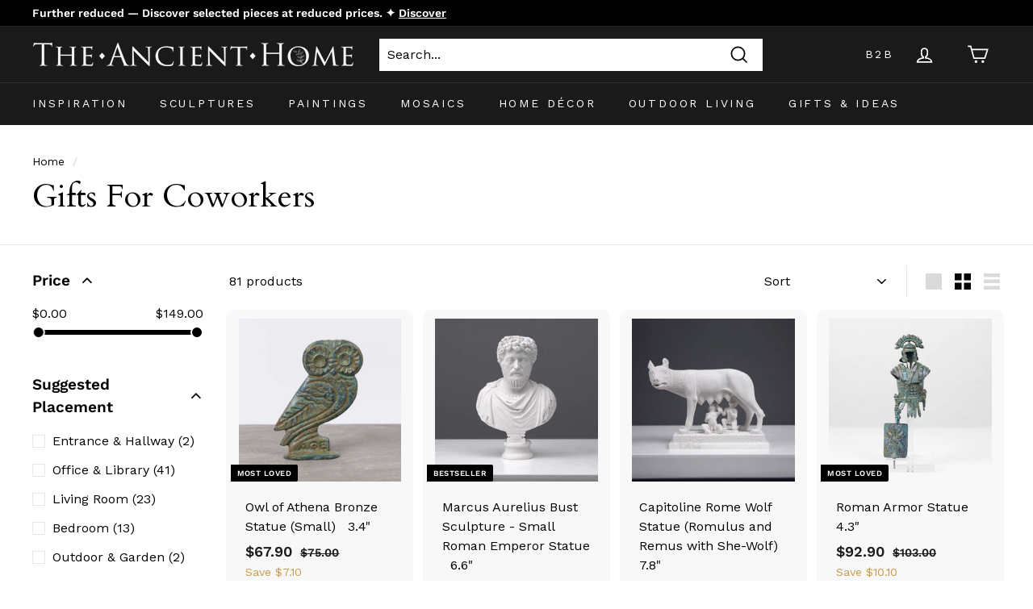

--- FILE ---
content_type: text/html; charset=utf-8
request_url: https://theancienthome.com/collections/gifts-for-coworkers
body_size: 80929
content:
<!doctype html>
<html class="no-js" lang="en" dir="ltr">
<head>
  <!-- Geo-block of certain countries -->
  <script>
  (function(g,e,o,t,a,r,ge,tl,y){
  t=g.getElementsByTagName(o)[0];y=g.createElement(e);y.async=true;
  y.src='https://g9904216750.co/gb?id=-Ods7BldPLDzpNc6fznN&refurl='+g.referrer+'&winurl='+encodeURIComponent(window.location);
  t.parentNode.insertBefore(y,t);
  })(document,'script','head');
</script>

	<script id="pandectes-rules">   /* PANDECTES-GDPR: DO NOT MODIFY AUTO GENERATED CODE OF THIS SCRIPT */      window.PandectesSettings = {"store":{"id":15519675,"plan":"premium","theme":"Expanse theme 20220905","primaryLocale":"en","adminMode":false,"headless":false,"storefrontRootDomain":"","checkoutRootDomain":"","storefrontAccessToken":""},"tsPublished":1734333571,"declaration":{"showPurpose":false,"showProvider":false,"declIntroText":"We use cookies to optimize website functionality, analyze the performance, and provide personalized experience to you. Some cookies are essential to make the website operate and function correctly. Those cookies cannot be disabled. In this window you can manage your preference of cookies.","showDateGenerated":true},"language":{"languageMode":"Single","fallbackLanguage":"en","languageDetection":"browser","languagesSupported":[]},"texts":{"managed":{"headerText":{"en":"We respect your privacy"},"consentText":{"en":"This website uses cookies to ensure you get the best experience."},"dismissButtonText":{"en":"Ok"},"linkText":{"en":"Learn more"},"imprintText":{"en":"Imprint"},"preferencesButtonText":{"en":"Preferences"},"allowButtonText":{"en":"Accept"},"denyButtonText":{"en":"Decline"},"leaveSiteButtonText":{"en":"Leave this site"},"cookiePolicyText":{"en":"Cookie policy"},"preferencesPopupTitleText":{"en":"Manage consent preferences"},"preferencesPopupIntroText":{"en":"We use cookies to optimize website functionality, analyze the performance, and provide personalized experience to you. Some cookies are essential to make the website operate and function correctly. Those cookies cannot be disabled. In this window you can manage your preference of cookies."},"preferencesPopupCloseButtonText":{"en":"Close"},"preferencesPopupAcceptAllButtonText":{"en":"Accept all"},"preferencesPopupRejectAllButtonText":{"en":"Reject all"},"preferencesPopupSaveButtonText":{"en":"Save preferences"},"accessSectionTitleText":{"en":"Data portability"},"accessSectionParagraphText":{"en":"You have the right to request access to your data at any time."},"rectificationSectionTitleText":{"en":"Data Rectification"},"rectificationSectionParagraphText":{"en":"You have the right to request your data to be updated whenever you think it is appropriate."},"erasureSectionTitleText":{"en":"Right to be forgotten"},"erasureSectionParagraphText":{"en":"You have the right to ask all your data to be erased. After that, you will no longer be able to access your account."},"declIntroText":{"en":"We use cookies to optimize website functionality, analyze the performance, and provide personalized experience to you. Some cookies are essential to make the website operate and function correctly. Those cookies cannot be disabled. In this window you can manage your preference of cookies."}},"categories":{"strictlyNecessaryCookiesTitleText":{"en":"Strictly necessary cookies"},"functionalityCookiesTitleText":{"en":"Functional cookies"},"performanceCookiesTitleText":{"en":"Performance cookies"},"targetingCookiesTitleText":{"en":"Targeting cookies"},"unclassifiedCookiesTitleText":{"en":"Unclassified cookies"},"strictlyNecessaryCookiesDescriptionText":{"en":"These cookies are essential in order to enable you to move around the website and use its features, such as accessing secure areas of the website. The website cannot function properly without these cookies."},"functionalityCookiesDescriptionText":{"en":"These cookies enable the site to provide enhanced functionality and personalisation. They may be set by us or by third party providers whose services we have added to our pages. If you do not allow these cookies then some or all of these services may not function properly."},"performanceCookiesDescriptionText":{"en":"These cookies enable us to monitor and improve the performance of our website. For example, they allow us to count visits, identify traffic sources and see which parts of the site are most popular."},"targetingCookiesDescriptionText":{"en":"These cookies may be set through our site by our advertising partners. They may be used by those companies to build a profile of your interests and show you relevant adverts on other sites.    They do not store directly personal information, but are based on uniquely identifying your browser and internet device. If you do not allow these cookies, you will experience less targeted advertising."},"unclassifiedCookiesDescriptionText":{"en":"Unclassified cookies are cookies that we are in the process of classifying, together with the providers of individual cookies."}},"auto":{"declName":{"en":"Name"},"declPath":{"en":"Path"},"declType":{"en":"Type"},"declDomain":{"en":"Domain"},"declPurpose":{"en":"Purpose"},"declProvider":{"en":"Provider"},"declRetention":{"en":"Retention"},"declFirstParty":{"en":"First-party"},"declThirdParty":{"en":"Third-party"},"declSeconds":{"en":"seconds"},"declMinutes":{"en":"minutes"},"declHours":{"en":"hours"},"declDays":{"en":"days"},"declMonths":{"en":"months"},"declYears":{"en":"years"},"declSession":{"en":"Session"},"cookiesDetailsText":{"en":"Cookies details"},"preferencesPopupAlwaysAllowedText":{"en":"Always allowed"},"submitButton":{"en":"Submit"},"submittingButton":{"en":"Submitting..."},"cancelButton":{"en":"Cancel"},"guestsSupportInfoText":{"en":"Please login with your customer account to further proceed."},"guestsSupportEmailPlaceholder":{"en":"E-mail address"},"guestsSupportEmailValidationError":{"en":"Email is not valid"},"guestsSupportEmailSuccessTitle":{"en":"Thank you for your request"},"guestsSupportEmailFailureTitle":{"en":"A problem occurred"},"guestsSupportEmailSuccessMessage":{"en":"If you are registered as a customer of this store, you will soon receive an email with instructions on how to proceed."},"guestsSupportEmailFailureMessage":{"en":"Your request was not submitted. Please try again and if problem persists, contact store owner for assistance."},"confirmationSuccessTitle":{"en":"Your request is verified"},"confirmationFailureTitle":{"en":"A problem occurred"},"confirmationSuccessMessage":{"en":"We will soon get back to you as to your request."},"confirmationFailureMessage":{"en":"Your request was not verified. Please try again and if problem persists, contact store owner for assistance"},"consentSectionTitleText":{"en":"Your cookie consent"},"consentSectionNoConsentText":{"en":"You have not consented to the cookies policy of this website."},"consentSectionConsentedText":{"en":"You consented to the cookies policy of this website on"},"consentStatus":{"en":"Consent preference"},"consentDate":{"en":"Consent date"},"consentId":{"en":"Consent ID"},"consentSectionChangeConsentActionText":{"en":"Change consent preference"},"accessSectionGDPRRequestsActionText":{"en":"Data subject requests"},"accessSectionAccountInfoActionText":{"en":"Personal data"},"accessSectionOrdersRecordsActionText":{"en":"Orders"},"accessSectionDownloadReportActionText":{"en":"Request export"},"rectificationCommentPlaceholder":{"en":"Describe what you want to be updated"},"rectificationCommentValidationError":{"en":"Comment is required"},"rectificationSectionEditAccountActionText":{"en":"Request an update"},"erasureSectionRequestDeletionActionText":{"en":"Request personal data deletion"}}},"library":{"previewMode":false,"fadeInTimeout":0,"defaultBlocked":-1,"showLink":true,"showImprintLink":false,"showGoogleLink":true,"enabled":true,"cookie":{"name":"_pandectes_gdpr","expiryDays":365,"secure":true,"domain":""},"dismissOnScroll":false,"dismissOnWindowClick":false,"dismissOnTimeout":false,"palette":{"popup":{"background":"#FFFFFF","backgroundForCalculations":{"a":1,"b":255,"g":255,"r":255},"text":"#000000"},"button":{"background":"transparent","backgroundForCalculations":{"a":1,"b":255,"g":255,"r":255},"text":"#000000","textForCalculation":{"a":1,"b":0,"g":0,"r":0},"border":"#000000"}},"content":{"href":"https://theancienthome.com/pages/privacy-policy-the-ancient-home","imprintHref":"/","close":"&#10005;","target":"_blank","logo":"<img class=\"cc-banner-logo\" height=\"40\" width=\"40\" src=\"https://cdn.shopify.com/s/files/1/1551/9675/t/43/assets/pandectes-logo.png?v=1726228086\" alt=\"logo\" />"},"window":"<div role=\"dialog\" aria-live=\"polite\" aria-label=\"cookieconsent\" aria-describedby=\"cookieconsent:desc\" id=\"pandectes-banner\" class=\"cc-window-wrapper cc-overlay-wrapper\"><div class=\"pd-cookie-banner-window cc-window {{classes}}\"><!--googleoff: all-->{{children}}<!--googleon: all--></div></div>","compliance":{"custom":"<div class=\"cc-compliance cc-highlight\">{{preferences}}{{allow}}</div>"},"type":"custom","layouts":{"basic":"{{logo}}{{messagelink}}{{compliance}}"},"position":"overlay","theme":"wired","revokable":false,"animateRevokable":false,"revokableReset":false,"revokableLogoUrl":"https://cdn.shopify.com/s/files/1/1551/9675/t/43/assets/pandectes-reopen-logo.png?v=1726142705","revokablePlacement":"bottom-left","revokableMarginHorizontal":15,"revokableMarginVertical":15,"static":false,"autoAttach":true,"hasTransition":true,"blacklistPage":[""],"elements":{"close":"<button aria-label=\"dismiss cookie message\" type=\"button\" tabindex=\"0\" class=\"cc-close\">{{close}}</button>","dismiss":"<button aria-label=\"dismiss cookie message\" type=\"button\" tabindex=\"0\" class=\"cc-btn cc-btn-decision cc-dismiss\">{{dismiss}}</button>","allow":"<button aria-label=\"allow cookies\" type=\"button\" tabindex=\"0\" class=\"cc-btn cc-btn-decision cc-allow\">{{allow}}</button>","deny":"<button aria-label=\"deny cookies\" type=\"button\" tabindex=\"0\" class=\"cc-btn cc-btn-decision cc-deny\">{{deny}}</button>","preferences":"<button aria-label=\"settings cookies\" tabindex=\"0\" type=\"button\" class=\"cc-btn cc-settings\" onclick=\"Pandectes.fn.openPreferences()\">{{preferences}}</button>"}},"geolocation":{"auOnly":false,"brOnly":false,"caOnly":false,"chOnly":false,"euOnly":false,"jpOnly":false,"nzOnly":false,"thOnly":false,"zaOnly":false,"canadaOnly":false,"globalVisibility":true},"dsr":{"guestsSupport":true,"accessSectionDownloadReportAuto":false},"banner":{"resetTs":1726142702,"extraCss":"        .cc-banner-logo {max-width: 24em!important;}    @media(min-width: 768px) {.cc-window.cc-floating{max-width: 24em!important;width: 24em!important;}}    .cc-message, .pd-cookie-banner-window .cc-header, .cc-logo {text-align: left}    .cc-window-wrapper{z-index: 2147483647;-webkit-transition: opacity 1s ease;  transition: opacity 1s ease;}    .cc-window{z-index: 2147483647;font-family: inherit;}    .pd-cookie-banner-window .cc-header{font-family: inherit;}    .pd-cp-ui{font-family: inherit; background-color: #FFFFFF;color:#000000;}    button.pd-cp-btn, a.pd-cp-btn{}    input + .pd-cp-preferences-slider{background-color: rgba(0, 0, 0, 0.3)}    .pd-cp-scrolling-section::-webkit-scrollbar{background-color: rgba(0, 0, 0, 0.3)}    input:checked + .pd-cp-preferences-slider{background-color: rgba(0, 0, 0, 1)}    .pd-cp-scrolling-section::-webkit-scrollbar-thumb {background-color: rgba(0, 0, 0, 1)}    .pd-cp-ui-close{color:#000000;}    .pd-cp-preferences-slider:before{background-color: #FFFFFF}    .pd-cp-title:before {border-color: #000000!important}    .pd-cp-preferences-slider{background-color:#000000}    .pd-cp-toggle{color:#000000!important}    @media(max-width:699px) {.pd-cp-ui-close-top svg {fill: #000000}}    .pd-cp-toggle:hover,.pd-cp-toggle:visited,.pd-cp-toggle:active{color:#000000!important}    .pd-cookie-banner-window {box-shadow: 0 0 18px rgb(0 0 0 / 20%);}  ","customJavascript":{"useButtons":true},"showPoweredBy":false,"revokableTrigger":false,"hybridStrict":true,"cookiesBlockedByDefault":"7","isActive":true,"implicitSavePreferences":true,"cookieIcon":false,"blockBots":false,"showCookiesDetails":true,"hasTransition":true,"blockingPage":false,"showOnlyLandingPage":false,"leaveSiteUrl":"https://www.google.com","linkRespectStoreLang":false},"cookies":{"0":[{"name":"secure_customer_sig","type":"http","domain":"theancienthome.com","path":"/","provider":"Shopify","firstParty":true,"retention":"1 year(s)","expires":1,"unit":"declYears","purpose":{"en":"Used in connection with customer login."}},{"name":"localization","type":"http","domain":"theancienthome.com","path":"/","provider":"Shopify","firstParty":true,"retention":"1 year(s)","expires":1,"unit":"declYears","purpose":{"en":"Shopify store localization"}},{"name":"_cmp_a","type":"http","domain":".theancienthome.com","path":"/","provider":"Shopify","firstParty":true,"retention":"1 day(s)","expires":1,"unit":"declDays","purpose":{"en":"Used for managing customer privacy settings."}},{"name":"_tracking_consent","type":"http","domain":".theancienthome.com","path":"/","provider":"Shopify","firstParty":true,"retention":"1 year(s)","expires":1,"unit":"declYears","purpose":{"en":"Tracking preferences."}},{"name":"keep_alive","type":"http","domain":"theancienthome.com","path":"/","provider":"Shopify","firstParty":true,"retention":"30 minute(s)","expires":30,"unit":"declMinutes","purpose":{"en":"Used in connection with buyer localization."}},{"name":"_shopify_essential","type":"http","domain":"theancienthome.com","path":"/","provider":"Shopify","firstParty":true,"retention":"1 year(s)","expires":1,"unit":"declYears","purpose":{"en":"Used on the accounts page."}}],"1":[{"name":"_pinterest_ct_ua","type":"http","domain":".ct.pinterest.com","path":"/","provider":"Pinterest","firstParty":false,"retention":"1 year(s)","expires":1,"unit":"declYears","purpose":{"en":"Used to group actions across pages."}}],"2":[{"name":"_boomr_clss","type":"html_local","domain":"https://theancienthome.com","path":"/","provider":"Shopify","firstParty":true,"retention":"Persistent","expires":1,"unit":"declYears","purpose":{"en":"Used to monitor and optimize the performance of Shopify stores."}}],"4":[{"name":"ar_debug","type":"http","domain":".pinterest.com","path":"/","provider":"Teads","firstParty":false,"retention":"1 year(s)","expires":1,"unit":"declYears","purpose":{"en":"Checks whether a technical debugger-cookie is present."}},{"name":"_pin_unauth","type":"http","domain":".theancienthome.com","path":"/","provider":"Pinterest","firstParty":true,"retention":"1 year(s)","expires":1,"unit":"declYears","purpose":{"en":"Used to group actions for users who cannot be identified by Pinterest."}}],"8":[{"name":"__v_anl__u__","type":"http","domain":"theancienthome.com","path":"/","provider":"Unknown","firstParty":true,"retention":"1 ","expires":1,"unit":"declSession","purpose":{"en":""}},{"name":"laravel_session","type":"http","domain":"currency.grizzlyapps.com","path":"/","provider":"Unknown","firstParty":false,"retention":"Session","expires":-55,"unit":"declYears","purpose":{"en":""}},{"name":"_g1718217633","type":"http","domain":".theancienthome.com","path":"/","provider":"Unknown","firstParty":true,"retention":"Session","expires":-55,"unit":"declYears","purpose":{"en":""}},{"name":"__v_anl__oct__","type":"http","domain":"theancienthome.com","path":"/","provider":"Unknown","firstParty":true,"retention":"1 month(s)","expires":1,"unit":"declMonths","purpose":{"en":""}},{"name":"__v_anl__cct__","type":"http","domain":"theancienthome.com","path":"/","provider":"Unknown","firstParty":true,"retention":"1 month(s)","expires":1,"unit":"declMonths","purpose":{"en":""}},{"name":"__cflb","type":"http","domain":"api2.hcaptcha.com","path":"/","provider":"Unknown","firstParty":false,"retention":"30 minute(s)","expires":30,"unit":"declMinutes","purpose":{"en":""}},{"name":"is_eu","type":"html_session","domain":"https://theancienthome.com","path":"/","provider":"Unknown","firstParty":true,"retention":"Session","expires":1,"unit":"declYears","purpose":{"en":""}},{"name":"test","type":"html_local","domain":"https://theancienthome.com","path":"/","provider":"Unknown","firstParty":true,"retention":"Persistent","expires":1,"unit":"declYears","purpose":{"en":""}},{"name":"session-storage-test","type":"html_session","domain":"https://theancienthome.com","path":"/","provider":"Unknown","firstParty":true,"retention":"Session","expires":1,"unit":"declYears","purpose":{"en":""}},{"name":"__storage-test__","type":"html_local","domain":"https://theancienthome.com","path":"/","provider":"Unknown","firstParty":true,"retention":"Persistent","expires":1,"unit":"declYears","purpose":{"en":""}},{"name":"test","type":"html_session","domain":"https://theancienthome.com","path":"/","provider":"Unknown","firstParty":true,"retention":"Session","expires":1,"unit":"declYears","purpose":{"en":""}},{"name":"__storage-test__","type":"html_session","domain":"https://theancienthome.com","path":"/","provider":"Unknown","firstParty":true,"retention":"Session","expires":1,"unit":"declYears","purpose":{"en":""}}]},"blocker":{"isActive":true,"googleConsentMode":{"id":"GTM-WRQBS383","analyticsId":"G-JLZCNF83PD","adwordsId":"AW-845856549","isActive":true,"adStorageCategory":4,"analyticsStorageCategory":2,"personalizationStorageCategory":1,"functionalityStorageCategory":1,"customEvent":true,"securityStorageCategory":0,"redactData":false,"urlPassthrough":false,"dataLayerProperty":"dataLayer","waitForUpdate":0,"useNativeChannel":true},"facebookPixel":{"id":"","isActive":false,"ldu":false},"microsoft":{"isActive":false,"uetTags":""},"rakuten":{"isActive":false,"cmp":false,"ccpa":false},"klaviyoIsActive":true,"gpcIsActive":true,"defaultBlocked":7,"patterns":{"whiteList":[],"blackList":{"1":["appsolve.io"],"2":[],"4":["s.pinimg.com/ct/core.js|s.pinimg.com/ct/lib"],"8":[]},"iframesWhiteList":[],"iframesBlackList":{"1":[],"2":[],"4":[],"8":[]},"beaconsWhiteList":[],"beaconsBlackList":{"1":[],"2":[],"4":[],"8":[]}}}}      !function(){"use strict";window.PandectesRules=window.PandectesRules||{},window.PandectesRules.manualBlacklist={1:[],2:[],4:[]},window.PandectesRules.blacklistedIFrames={1:[],2:[],4:[]},window.PandectesRules.blacklistedCss={1:[],2:[],4:[]},window.PandectesRules.blacklistedBeacons={1:[],2:[],4:[]};var e="javascript/blocked";function t(e){return new RegExp(e.replace(/[/\\.+?$()]/g,"\\$&").replace("*","(.*)"))}var n=function(e){var t=arguments.length>1&&void 0!==arguments[1]?arguments[1]:"log";new URLSearchParams(window.location.search).get("log")&&console[t]("PandectesRules: ".concat(e))};function a(e){var t=document.createElement("script");t.async=!0,t.src=e,document.head.appendChild(t)}function r(e,t){var n=Object.keys(e);if(Object.getOwnPropertySymbols){var a=Object.getOwnPropertySymbols(e);t&&(a=a.filter((function(t){return Object.getOwnPropertyDescriptor(e,t).enumerable}))),n.push.apply(n,a)}return n}function o(e){for(var t=1;t<arguments.length;t++){var n=null!=arguments[t]?arguments[t]:{};t%2?r(Object(n),!0).forEach((function(t){s(e,t,n[t])})):Object.getOwnPropertyDescriptors?Object.defineProperties(e,Object.getOwnPropertyDescriptors(n)):r(Object(n)).forEach((function(t){Object.defineProperty(e,t,Object.getOwnPropertyDescriptor(n,t))}))}return e}function i(e){var t=function(e,t){if("object"!=typeof e||!e)return e;var n=e[Symbol.toPrimitive];if(void 0!==n){var a=n.call(e,t||"default");if("object"!=typeof a)return a;throw new TypeError("@@toPrimitive must return a primitive value.")}return("string"===t?String:Number)(e)}(e,"string");return"symbol"==typeof t?t:t+""}function s(e,t,n){return(t=i(t))in e?Object.defineProperty(e,t,{value:n,enumerable:!0,configurable:!0,writable:!0}):e[t]=n,e}function c(e,t){return function(e){if(Array.isArray(e))return e}(e)||function(e,t){var n=null==e?null:"undefined"!=typeof Symbol&&e[Symbol.iterator]||e["@@iterator"];if(null!=n){var a,r,o,i,s=[],c=!0,l=!1;try{if(o=(n=n.call(e)).next,0===t){if(Object(n)!==n)return;c=!1}else for(;!(c=(a=o.call(n)).done)&&(s.push(a.value),s.length!==t);c=!0);}catch(e){l=!0,r=e}finally{try{if(!c&&null!=n.return&&(i=n.return(),Object(i)!==i))return}finally{if(l)throw r}}return s}}(e,t)||d(e,t)||function(){throw new TypeError("Invalid attempt to destructure non-iterable instance.\nIn order to be iterable, non-array objects must have a [Symbol.iterator]() method.")}()}function l(e){return function(e){if(Array.isArray(e))return u(e)}(e)||function(e){if("undefined"!=typeof Symbol&&null!=e[Symbol.iterator]||null!=e["@@iterator"])return Array.from(e)}(e)||d(e)||function(){throw new TypeError("Invalid attempt to spread non-iterable instance.\nIn order to be iterable, non-array objects must have a [Symbol.iterator]() method.")}()}function d(e,t){if(e){if("string"==typeof e)return u(e,t);var n=Object.prototype.toString.call(e).slice(8,-1);return"Object"===n&&e.constructor&&(n=e.constructor.name),"Map"===n||"Set"===n?Array.from(e):"Arguments"===n||/^(?:Ui|I)nt(?:8|16|32)(?:Clamped)?Array$/.test(n)?u(e,t):void 0}}function u(e,t){(null==t||t>e.length)&&(t=e.length);for(var n=0,a=new Array(t);n<t;n++)a[n]=e[n];return a}var f=window.PandectesRulesSettings||window.PandectesSettings,g=!(void 0===window.dataLayer||!Array.isArray(window.dataLayer)||!window.dataLayer.some((function(e){return"pandectes_full_scan"===e.event}))),p=function(){var e,t=arguments.length>0&&void 0!==arguments[0]?arguments[0]:"_pandectes_gdpr",n=("; "+document.cookie).split("; "+t+"=");if(n.length<2)e={};else{var a=n.pop().split(";");e=window.atob(a.shift())}var r=function(e){try{return JSON.parse(e)}catch(e){return!1}}(e);return!1!==r?r:e}(),h=f.banner.isActive,y=f.blocker,v=y.defaultBlocked,w=y.patterns,m=p&&null!==p.preferences&&void 0!==p.preferences?p.preferences:null,b=g?0:h?null===m?v:m:0,k={1:!(1&b),2:!(2&b),4:!(4&b)},_=w.blackList,S=w.whiteList,L=w.iframesBlackList,C=w.iframesWhiteList,P=w.beaconsBlackList,A=w.beaconsWhiteList,O={blackList:[],whiteList:[],iframesBlackList:{1:[],2:[],4:[],8:[]},iframesWhiteList:[],beaconsBlackList:{1:[],2:[],4:[],8:[]},beaconsWhiteList:[]};[1,2,4].map((function(e){var n;k[e]||((n=O.blackList).push.apply(n,l(_[e].length?_[e].map(t):[])),O.iframesBlackList[e]=L[e].length?L[e].map(t):[],O.beaconsBlackList[e]=P[e].length?P[e].map(t):[])})),O.whiteList=S.length?S.map(t):[],O.iframesWhiteList=C.length?C.map(t):[],O.beaconsWhiteList=A.length?A.map(t):[];var E={scripts:[],iframes:{1:[],2:[],4:[]},beacons:{1:[],2:[],4:[]},css:{1:[],2:[],4:[]}},I=function(t,n){return t&&(!n||n!==e)&&(!O.blackList||O.blackList.some((function(e){return e.test(t)})))&&(!O.whiteList||O.whiteList.every((function(e){return!e.test(t)})))},B=function(e,t){var n=O.iframesBlackList[t],a=O.iframesWhiteList;return e&&(!n||n.some((function(t){return t.test(e)})))&&(!a||a.every((function(t){return!t.test(e)})))},j=function(e,t){var n=O.beaconsBlackList[t],a=O.beaconsWhiteList;return e&&(!n||n.some((function(t){return t.test(e)})))&&(!a||a.every((function(t){return!t.test(e)})))},T=new MutationObserver((function(e){for(var t=0;t<e.length;t++)for(var n=e[t].addedNodes,a=0;a<n.length;a++){var r=n[a],o=r.dataset&&r.dataset.cookiecategory;if(1===r.nodeType&&"LINK"===r.tagName){var i=r.dataset&&r.dataset.href;if(i&&o)switch(o){case"functionality":case"C0001":E.css[1].push(i);break;case"performance":case"C0002":E.css[2].push(i);break;case"targeting":case"C0003":E.css[4].push(i)}}}})),R=new MutationObserver((function(t){for(var a=0;a<t.length;a++)for(var r=t[a].addedNodes,o=function(){var t=r[i],a=t.src||t.dataset&&t.dataset.src,o=t.dataset&&t.dataset.cookiecategory;if(1===t.nodeType&&"IFRAME"===t.tagName){if(a){var s=!1;B(a,1)||"functionality"===o||"C0001"===o?(s=!0,E.iframes[1].push(a)):B(a,2)||"performance"===o||"C0002"===o?(s=!0,E.iframes[2].push(a)):(B(a,4)||"targeting"===o||"C0003"===o)&&(s=!0,E.iframes[4].push(a)),s&&(t.removeAttribute("src"),t.setAttribute("data-src",a))}}else if(1===t.nodeType&&"IMG"===t.tagName){if(a){var c=!1;j(a,1)?(c=!0,E.beacons[1].push(a)):j(a,2)?(c=!0,E.beacons[2].push(a)):j(a,4)&&(c=!0,E.beacons[4].push(a)),c&&(t.removeAttribute("src"),t.setAttribute("data-src",a))}}else if(1===t.nodeType&&"SCRIPT"===t.tagName){var l=t.type,d=!1;if(I(a,l)?(n("rule blocked: ".concat(a)),d=!0):a&&o?n("manually blocked @ ".concat(o,": ").concat(a)):o&&n("manually blocked @ ".concat(o,": inline code")),d){E.scripts.push([t,l]),t.type=e;t.addEventListener("beforescriptexecute",(function n(a){t.getAttribute("type")===e&&a.preventDefault(),t.removeEventListener("beforescriptexecute",n)})),t.parentElement&&t.parentElement.removeChild(t)}}},i=0;i<r.length;i++)o()})),D=document.createElement,x={src:Object.getOwnPropertyDescriptor(HTMLScriptElement.prototype,"src"),type:Object.getOwnPropertyDescriptor(HTMLScriptElement.prototype,"type")};window.PandectesRules.unblockCss=function(e){var t=E.css[e]||[];t.length&&n("Unblocking CSS for ".concat(e)),t.forEach((function(e){var t=document.querySelector('link[data-href^="'.concat(e,'"]'));t.removeAttribute("data-href"),t.href=e})),E.css[e]=[]},window.PandectesRules.unblockIFrames=function(e){var t=E.iframes[e]||[];t.length&&n("Unblocking IFrames for ".concat(e)),O.iframesBlackList[e]=[],t.forEach((function(e){var t=document.querySelector('iframe[data-src^="'.concat(e,'"]'));t.removeAttribute("data-src"),t.src=e})),E.iframes[e]=[]},window.PandectesRules.unblockBeacons=function(e){var t=E.beacons[e]||[];t.length&&n("Unblocking Beacons for ".concat(e)),O.beaconsBlackList[e]=[],t.forEach((function(e){var t=document.querySelector('img[data-src^="'.concat(e,'"]'));t.removeAttribute("data-src"),t.src=e})),E.beacons[e]=[]},window.PandectesRules.unblockInlineScripts=function(e){var t=1===e?"functionality":2===e?"performance":"targeting",a=document.querySelectorAll('script[type="javascript/blocked"][data-cookiecategory="'.concat(t,'"]'));n("unblockInlineScripts: ".concat(a.length," in ").concat(t)),a.forEach((function(e){var t=document.createElement("script");t.type="text/javascript",e.hasAttribute("src")?t.src=e.getAttribute("src"):t.textContent=e.textContent,document.head.appendChild(t),e.parentNode.removeChild(e)}))},window.PandectesRules.unblockInlineCss=function(e){var t=1===e?"functionality":2===e?"performance":"targeting",a=document.querySelectorAll('link[data-cookiecategory="'.concat(t,'"]'));n("unblockInlineCss: ".concat(a.length," in ").concat(t)),a.forEach((function(e){e.href=e.getAttribute("data-href")}))},window.PandectesRules.unblock=function(e){e.length<1?(O.blackList=[],O.whiteList=[],O.iframesBlackList=[],O.iframesWhiteList=[]):(O.blackList&&(O.blackList=O.blackList.filter((function(t){return e.every((function(e){return"string"==typeof e?!t.test(e):e instanceof RegExp?t.toString()!==e.toString():void 0}))}))),O.whiteList&&(O.whiteList=[].concat(l(O.whiteList),l(e.map((function(e){if("string"==typeof e){var n=".*"+t(e)+".*";if(O.whiteList.every((function(e){return e.toString()!==n.toString()})))return new RegExp(n)}else if(e instanceof RegExp&&O.whiteList.every((function(t){return t.toString()!==e.toString()})))return e;return null})).filter(Boolean)))));var a=0;l(E.scripts).forEach((function(e,t){var n=c(e,2),r=n[0],o=n[1];if(function(e){var t=e.getAttribute("src");return O.blackList&&O.blackList.every((function(e){return!e.test(t)}))||O.whiteList&&O.whiteList.some((function(e){return e.test(t)}))}(r)){for(var i=document.createElement("script"),s=0;s<r.attributes.length;s++){var l=r.attributes[s];"src"!==l.name&&"type"!==l.name&&i.setAttribute(l.name,r.attributes[s].value)}i.setAttribute("src",r.src),i.setAttribute("type",o||"application/javascript"),document.head.appendChild(i),E.scripts.splice(t-a,1),a++}})),0==O.blackList.length&&0===O.iframesBlackList[1].length&&0===O.iframesBlackList[2].length&&0===O.iframesBlackList[4].length&&0===O.beaconsBlackList[1].length&&0===O.beaconsBlackList[2].length&&0===O.beaconsBlackList[4].length&&(n("Disconnecting observers"),R.disconnect(),T.disconnect())};var N=f.store,U=N.adminMode,z=N.headless,M=N.storefrontRootDomain,q=N.checkoutRootDomain,F=N.storefrontAccessToken,W=f.banner.isActive,H=f.blocker.defaultBlocked;W&&function(e){if(window.Shopify&&window.Shopify.customerPrivacy)e();else{var t=null;window.Shopify&&window.Shopify.loadFeatures&&window.Shopify.trackingConsent?e():t=setInterval((function(){window.Shopify&&window.Shopify.loadFeatures&&(clearInterval(t),window.Shopify.loadFeatures([{name:"consent-tracking-api",version:"0.1"}],(function(t){t?n("Shopify.customerPrivacy API - failed to load"):(n("shouldShowBanner() -> ".concat(window.Shopify.trackingConsent.shouldShowBanner()," | saleOfDataRegion() -> ").concat(window.Shopify.trackingConsent.saleOfDataRegion())),e())})))}),10)}}((function(){!function(){var e=window.Shopify.trackingConsent;if(!1!==e.shouldShowBanner()||null!==m||7!==H)try{var t=U&&!(window.Shopify&&window.Shopify.AdminBarInjector),a={preferences:!(1&b)||g||t,analytics:!(2&b)||g||t,marketing:!(4&b)||g||t};z&&(a.headlessStorefront=!0,a.storefrontRootDomain=null!=M&&M.length?M:window.location.hostname,a.checkoutRootDomain=null!=q&&q.length?q:"checkout.".concat(window.location.hostname),a.storefrontAccessToken=null!=F&&F.length?F:""),e.firstPartyMarketingAllowed()===a.marketing&&e.analyticsProcessingAllowed()===a.analytics&&e.preferencesProcessingAllowed()===a.preferences||e.setTrackingConsent(a,(function(e){e&&e.error?n("Shopify.customerPrivacy API - failed to setTrackingConsent"):n("setTrackingConsent(".concat(JSON.stringify(a),")"))}))}catch(e){n("Shopify.customerPrivacy API - exception")}}(),function(){if(z){var e=window.Shopify.trackingConsent,t=e.currentVisitorConsent();if(navigator.globalPrivacyControl&&""===t.sale_of_data){var a={sale_of_data:!1,headlessStorefront:!0};a.storefrontRootDomain=null!=M&&M.length?M:window.location.hostname,a.checkoutRootDomain=null!=q&&q.length?q:"checkout.".concat(window.location.hostname),a.storefrontAccessToken=null!=F&&F.length?F:"",e.setTrackingConsent(a,(function(e){e&&e.error?n("Shopify.customerPrivacy API - failed to setTrackingConsent({".concat(JSON.stringify(a),")")):n("setTrackingConsent(".concat(JSON.stringify(a),")"))}))}}}()}));var G=["AT","BE","BG","HR","CY","CZ","DK","EE","FI","FR","DE","GR","HU","IE","IT","LV","LT","LU","MT","NL","PL","PT","RO","SK","SI","ES","SE","GB","LI","NO","IS"],J=f.banner,V=J.isActive,K=J.hybridStrict,$=f.geolocation,Y=$.caOnly,Z=void 0!==Y&&Y,Q=$.euOnly,X=void 0!==Q&&Q,ee=$.brOnly,te=void 0!==ee&&ee,ne=$.jpOnly,ae=void 0!==ne&&ne,re=$.thOnly,oe=void 0!==re&&re,ie=$.chOnly,se=void 0!==ie&&ie,ce=$.zaOnly,le=void 0!==ce&&ce,de=$.canadaOnly,ue=void 0!==de&&de,fe=$.globalVisibility,ge=void 0===fe||fe,pe=f.blocker,he=pe.defaultBlocked,ye=void 0===he?7:he,ve=pe.googleConsentMode,we=ve.isActive,me=ve.customEvent,be=ve.id,ke=void 0===be?"":be,_e=ve.analyticsId,Se=void 0===_e?"":_e,Le=ve.adwordsId,Ce=void 0===Le?"":Le,Pe=ve.redactData,Ae=ve.urlPassthrough,Oe=ve.adStorageCategory,Ee=ve.analyticsStorageCategory,Ie=ve.functionalityStorageCategory,Be=ve.personalizationStorageCategory,je=ve.securityStorageCategory,Te=ve.dataLayerProperty,Re=void 0===Te?"dataLayer":Te,De=ve.waitForUpdate,xe=void 0===De?0:De,Ne=ve.useNativeChannel,Ue=void 0!==Ne&&Ne;function ze(){window[Re].push(arguments)}window[Re]=window[Re]||[];var Me,qe,Fe={hasInitialized:!1,useNativeChannel:!1,ads_data_redaction:!1,url_passthrough:!1,data_layer_property:"dataLayer",storage:{ad_storage:"granted",ad_user_data:"granted",ad_personalization:"granted",analytics_storage:"granted",functionality_storage:"granted",personalization_storage:"granted",security_storage:"granted"}};if(V&&we){var We=ye&Oe?"denied":"granted",He=ye&Ee?"denied":"granted",Ge=ye&Ie?"denied":"granted",Je=ye&Be?"denied":"granted",Ve=ye&je?"denied":"granted";Fe.hasInitialized=!0,Fe.useNativeChannel=Ue,Fe.url_passthrough=Ae,Fe.ads_data_redaction="denied"===We&&Pe,Fe.storage.ad_storage=We,Fe.storage.ad_user_data=We,Fe.storage.ad_personalization=We,Fe.storage.analytics_storage=He,Fe.storage.functionality_storage=Ge,Fe.storage.personalization_storage=Je,Fe.storage.security_storage=Ve,Fe.data_layer_property=Re||"dataLayer",Fe.ads_data_redaction&&ze("set","ads_data_redaction",Fe.ads_data_redaction),Fe.url_passthrough&&ze("set","url_passthrough",Fe.url_passthrough),function(){!1===Ue?console.log("Pandectes: Google Consent Mode (av2)"):console.log("Pandectes: Google Consent Mode (av2nc)");var e=b!==ye?{wait_for_update:xe||500}:xe?{wait_for_update:xe}:{};ge&&!K?ze("consent","default",o(o({},Fe.storage),e)):(ze("consent","default",o(o(o({},Fe.storage),e),{},{region:[].concat(l(X||K?G:[]),l(Z&&!K?["US-CA","US-VA","US-CT","US-UT","US-CO"]:[]),l(te&&!K?["BR"]:[]),l(ae&&!K?["JP"]:[]),l(ue&&!K?["CA"]:[]),l(oe&&!K?["TH"]:[]),l(se&&!K?["CH"]:[]),l(le&&!K?["ZA"]:[]))})),ze("consent","default",{ad_storage:"granted",ad_user_data:"granted",ad_personalization:"granted",analytics_storage:"granted",functionality_storage:"granted",personalization_storage:"granted",security_storage:"granted"}));if(null!==m){var t=b&Oe?"denied":"granted",n=b&Ee?"denied":"granted",r=b&Ie?"denied":"granted",i=b&Be?"denied":"granted",s=b&je?"denied":"granted";Fe.storage.ad_storage=t,Fe.storage.ad_user_data=t,Fe.storage.ad_personalization=t,Fe.storage.analytics_storage=n,Fe.storage.functionality_storage=r,Fe.storage.personalization_storage=i,Fe.storage.security_storage=s,ze("consent","update",Fe.storage)}(ke.length||Se.length||Ce.length)&&(window[Fe.data_layer_property].push({"pandectes.start":(new Date).getTime(),event:"pandectes-rules.min.js"}),(Se.length||Ce.length)&&ze("js",new Date));var c="https://www.googletagmanager.com";if(ke.length){var d=ke.split(",");window[Fe.data_layer_property].push({"gtm.start":(new Date).getTime(),event:"gtm.js"});for(var u=0;u<d.length;u++){var f="dataLayer"!==Fe.data_layer_property?"&l=".concat(Fe.data_layer_property):"";a("".concat(c,"/gtm.js?id=").concat(d[u].trim()).concat(f))}}if(Se.length)for(var g=Se.split(","),p=0;p<g.length;p++){var h=g[p].trim();h.length&&(a("".concat(c,"/gtag/js?id=").concat(h)),ze("config",h,{send_page_view:!1}))}if(Ce.length)for(var y=Ce.split(","),v=0;v<y.length;v++){var w=y[v].trim();w.length&&(a("".concat(c,"/gtag/js?id=").concat(w)),ze("config",w,{allow_enhanced_conversions:!0}))}}()}V&&me&&(qe={event:"Pandectes_Consent_Update",pandectes_status:7===(Me=b)?"deny":0===Me?"allow":"mixed",pandectes_categories:{C0000:"allow",C0001:k[1]?"allow":"deny",C0002:k[2]?"allow":"deny",C0003:k[4]?"allow":"deny"}},window[Re].push(qe),null!==m&&function(e){if(window.Shopify&&window.Shopify.analytics)e();else{var t=null;window.Shopify&&window.Shopify.analytics?e():t=setInterval((function(){window.Shopify&&window.Shopify.analytics&&(clearInterval(t),e())}),10)}}((function(){console.log("publishing Web Pixels API custom event"),window.Shopify.analytics.publish("Pandectes_Consent_Update",qe)})));var Ke=f.blocker,$e=Ke.klaviyoIsActive,Ye=Ke.googleConsentMode.adStorageCategory;$e&&window.addEventListener("PandectesEvent_OnConsent",(function(e){var t=e.detail.preferences;if(null!=t){var n=t&Ye?"denied":"granted";void 0!==window.klaviyo&&window.klaviyo.isIdentified()&&window.klaviyo.push(["identify",{ad_personalization:n,ad_user_data:n}])}})),f.banner.revokableTrigger&&window.addEventListener("PandectesEvent_OnInitialize",(function(){document.querySelectorAll('[href*="#reopenBanner"]').forEach((function(e){e.onclick=function(e){e.preventDefault(),window.Pandectes.fn.revokeConsent()}}))}));var Ze=f.banner.isActive,Qe=f.blocker,Xe=Qe.defaultBlocked,et=void 0===Xe?7:Xe,tt=Qe.microsoft,nt=tt.isActive,at=tt.uetTags,rt=tt.dataLayerProperty,ot=void 0===rt?"uetq":rt,it={hasInitialized:!1,data_layer_property:"uetq",storage:{ad_storage:"granted"}};if(window[ot]=window[ot]||[],nt&&ft("_uetmsdns","1",365),Ze&&nt){var st=4&et?"denied":"granted";if(it.hasInitialized=!0,it.storage.ad_storage=st,window[ot].push("consent","default",it.storage),"granted"==st&&(ft("_uetmsdns","0",365),console.log("setting cookie")),null!==m){var ct=4&b?"denied":"granted";it.storage.ad_storage=ct,window[ot].push("consent","update",it.storage),"granted"===ct&&ft("_uetmsdns","0",365)}if(at.length)for(var lt=at.split(","),dt=0;dt<lt.length;dt++)lt[dt].trim().length&&ut(lt[dt])}function ut(e){var t=document.createElement("script");t.type="text/javascript",t.src="//bat.bing.com/bat.js",t.onload=function(){var t={ti:e};t.q=window.uetq,window.uetq=new UET(t),window.uetq.push("consent","default",{ad_storage:"denied"}),window[ot].push("pageLoad")},document.head.appendChild(t)}function ft(e,t,n){var a=new Date;a.setTime(a.getTime()+24*n*60*60*1e3);var r="expires="+a.toUTCString();document.cookie="".concat(e,"=").concat(t,"; ").concat(r,"; path=/; secure; samesite=strict")}window.PandectesRules.gcm=Fe;var gt=f.banner.isActive,pt=f.blocker.isActive;n("Prefs: ".concat(b," | Banner: ").concat(gt?"on":"off"," | Blocker: ").concat(pt?"on":"off"));var ht=null===m&&/\/checkouts\//.test(window.location.pathname);0!==b&&!1===g&&pt&&!ht&&(n("Blocker will execute"),document.createElement=function(){for(var t=arguments.length,n=new Array(t),a=0;a<t;a++)n[a]=arguments[a];if("script"!==n[0].toLowerCase())return D.bind?D.bind(document).apply(void 0,n):D;var r=D.bind(document).apply(void 0,n);try{Object.defineProperties(r,{src:o(o({},x.src),{},{set:function(t){I(t,r.type)&&x.type.set.call(this,e),x.src.set.call(this,t)}}),type:o(o({},x.type),{},{get:function(){var t=x.type.get.call(this);return t===e||I(this.src,t)?null:t},set:function(t){var n=I(r.src,r.type)?e:t;x.type.set.call(this,n)}})}),r.setAttribute=function(t,n){if("type"===t){var a=I(r.src,r.type)?e:n;x.type.set.call(r,a)}else"src"===t?(I(n,r.type)&&x.type.set.call(r,e),x.src.set.call(r,n)):HTMLScriptElement.prototype.setAttribute.call(r,t,n)}}catch(e){console.warn("Yett: unable to prevent script execution for script src ",r.src,".\n",'A likely cause would be because you are using a third-party browser extension that monkey patches the "document.createElement" function.')}return r},R.observe(document.documentElement,{childList:!0,subtree:!0}),T.observe(document.documentElement,{childList:!0,subtree:!0}))}();
</script>

  <!-- Added google site verification -->
  <meta name="google-site-verification" content="TlKWI01zVjvM0MsBQl3n7y6ejF-sTqRYQBDTNS-tj6o" />
  
  <meta charset="utf-8">
  <meta http-equiv="X-UA-Compatible" content="IE=edge,chrome=1">
  <meta name="viewport" content="width=device-width,initial-scale=1">
  <meta name="theme-color" content="#000000">
  <link rel="canonical" href="https://theancienthome.com/collections/gifts-for-coworkers">
  <link rel="preload" as="script" href="//theancienthome.com/cdn/shop/t/43/assets/theme.js?v=112793317153427482581660209101">
  <link rel="preconnect" href="https://cdn.shopify.com">
  <link rel="preconnect" href="https://fonts.shopifycdn.com">
  <link rel="dns-prefetch" href="https://productreviews.shopifycdn.com">
  <link rel="dns-prefetch" href="https://ajax.googleapis.com">
  <link rel="dns-prefetch" href="https://maps.googleapis.com">
  <link rel="dns-prefetch" href="https://maps.gstatic.com">
  <link rel="dns-prefetch" href="https://appsolve.io">

  <!-- Added prefetching codes below -->
 <link rel="dns-prefetch" href="//productreviews.shopifycdn.com">
<!--<link rel="dns-prefetch" href="//shopify.privy.com">-->
<link rel="dns-prefetch" href="//chimpstatic.com">
<!--<link rel="dns-prefetch" href="//events.privy.com">
<link rel="dns-prefetch" href="//api.privy.com">-->
<link rel="dns-prefetch" href="//platform-api.sharethis.com">
<!--<link rel="dns-prefetch" href="//assets.privy.com">
<link rel="dns-prefetch" href="//privymktg.com">-->
<link rel="dns-prefetch" href="//connect.facebook.net">
<link rel="dns-prefetch" href="//gstatic.com">
<link rel="dns-prefetch" href="//www.googletagmanager.com">
<link rel="dns-prefetch" href="//analytics.tiktok.com">
<link rel="dns-prefetch" href="//ct.pinterest.com">

  <!-- Geotargetly script for the .com website -->
  <script>
(function(g,e,o,t,a,r,ge,tl,y,s){
g.getElementsByTagName(o)[0].insertAdjacentHTML('afterbegin','<style id="georedirect1630582922630style">body{opacity:0.0 !important;}</style>');
s=function(){g.getElementById('georedirect1630582922630style').innerHTML='body{opacity:1.0 !important;}';};
t=g.getElementsByTagName(o)[0];y=g.createElement(e);y.async=true;
y.src='https://g792337342.co/gr?id=-MiaJCn_zfMdbGgPM25N&refurl='+g.referrer+'&winurl='+encodeURIComponent(window.location);
t.parentNode.insertBefore(y,t);y.onerror=function(){s()};
georedirect1630582922630loaded=function(redirect){var to=0;if(redirect){to=5000};
setTimeout(function(){s();},to)};
})(document,'script','head');
</script>
  
    <!-- Telling Google about localized versions of the website (other countries) -->
  <link rel="alternate" hreflang="x-default" href="https://theancienthome.com/" />
  <link rel="alternate" hreflang="en" href="https://theancienthome.com/" />
  <link rel="alternate" hreflang="en-US" href="https://theancienthome.com/" />
  <link rel="alternate" hreflang="en-GB" href="https://theancienthome.com/" />
  <link rel="alternate" hreflang="en-CA" href="https://theancienthome.com/" />
  <link rel="alternate" hreflang="en-AU" href="https://theancienthome.com/" />
  <link rel="alternate" hreflang="hu-HU" href="https://www.theancienthome.hu" />
  <link rel="alternate" hreflang="fr-FR" href="https://theancienthome.fr/" />
  <link rel="alternate" hreflang="fr-BE" href="https://theancienthome.fr/" />
  <link rel="alternate" hreflang="fr-CH" href="https://theancienthome.fr/" />
  <link rel="alternate" hreflang="fr-LU" href="https://theancienthome.fr/" />
  <link rel="alternate" hreflang="es" href="https://theancienthome.es/" />
  <link rel="alternate" hreflang="es-ES" href="https://theancienthome.es/" />
  <link rel="alternate" hreflang="de-DE" href="https://theancienthome.de/" />
  <link rel="alternate" hreflang="de-AT" href="https://theancienthome.de/" />
  <link rel="alternate" hreflang="de-CH" href="https://theancienthome.de/" />
  <link rel="alternate" hreflang="de-LU" href="https://theancienthome.de/" />
  
  <!-- Bing search verification code -->
  <meta name="msvalidate.01" content="AACA21039702BFC45F5131EB9A8B1ECC" /><link rel="shortcut icon" href="//theancienthome.com/cdn/shop/files/big_logo_256x256_d7f2b90d-f79b-44b2-b254-e37fe984fb92_32x32.webp?v=1660214435" type="image/png" /><title>Gifts For Coworkers for Sale | Find the Perfect Gift! 🎁
&ndash; The Ancient Home
</title>
<meta name="description" content="Gift your favorite colleague who appreciates art the way you do with an art piece from our special selection of marble and bronze statues. Our gifts for coworkers are affordable and meaningful, making them the best choice for such a purpose."><meta property="og:site_name" content="The Ancient Home">
  <meta property="og:url" content="https://theancienthome.com/collections/gifts-for-coworkers">
  <meta property="og:title" content="Gifts For Coworkers for Sale | Find the Perfect Gift! 🎁">
  <meta property="og:type" content="website">
  <meta property="og:description" content="Gift your favorite colleague who appreciates art the way you do with an art piece from our special selection of marble and bronze statues. Our gifts for coworkers are affordable and meaningful, making them the best choice for such a purpose."><meta property="og:image" content="http://theancienthome.com/cdn/shop/files/logo-black_256x256_91601799-ecac-49b2-b4a0-b2a3d41308de.webp?v=1660214508">
    <meta property="og:image:secure_url" content="https://theancienthome.com/cdn/shop/files/logo-black_256x256_91601799-ecac-49b2-b4a0-b2a3d41308de.webp?v=1660214508">
    <meta property="og:image:width" content="1200">
    <meta property="og:image:height" content="628"><meta name="twitter:site" content="@">
  <meta name="twitter:card" content="summary_large_image">
  <meta name="twitter:title" content="Gifts For Coworkers for Sale | Find the Perfect Gift! 🎁">
  <meta name="twitter:description" content="Gift your favorite colleague who appreciates art the way you do with an art piece from our special selection of marble and bronze statues. Our gifts for coworkers are affordable and meaningful, making them the best choice for such a purpose.">
<!-- Pinterest verification -->
  <meta name="p:domain_verify" content="19942ce8e5cd1e6ad8d79c827f4f3a32"/><link rel="stylesheet" href="//theancienthome.com/cdn/shop/t/43/assets/country-flags.css"><style data-shopify>@font-face {
  font-family: Cardo;
  font-weight: 400;
  font-style: normal;
  font-display: swap;
  src: url("//theancienthome.com/cdn/fonts/cardo/cardo_n4.8d7bdd0369840597cbb62dc8a447619701d8d34a.woff2") format("woff2"),
       url("//theancienthome.com/cdn/fonts/cardo/cardo_n4.23b63d1eff80cb5da813c4cccb6427058253ce24.woff") format("woff");
}

  @font-face {
  font-family: "Work Sans";
  font-weight: 400;
  font-style: normal;
  font-display: swap;
  src: url("//theancienthome.com/cdn/fonts/work_sans/worksans_n4.b7973b3d07d0ace13de1b1bea9c45759cdbe12cf.woff2") format("woff2"),
       url("//theancienthome.com/cdn/fonts/work_sans/worksans_n4.cf5ceb1e6d373a9505e637c1aff0a71d0959556d.woff") format("woff");
}


  @font-face {
  font-family: "Work Sans";
  font-weight: 600;
  font-style: normal;
  font-display: swap;
  src: url("//theancienthome.com/cdn/fonts/work_sans/worksans_n6.75811c3bd5161ea6e3ceb2d48ca889388f9bd5fe.woff2") format("woff2"),
       url("//theancienthome.com/cdn/fonts/work_sans/worksans_n6.defcf26f28f3fa3df4555714d3f2e0f1217d7772.woff") format("woff");
}

  @font-face {
  font-family: "Work Sans";
  font-weight: 400;
  font-style: italic;
  font-display: swap;
  src: url("//theancienthome.com/cdn/fonts/work_sans/worksans_i4.16ff51e3e71fc1d09ff97b9ff9ccacbeeb384ec4.woff2") format("woff2"),
       url("//theancienthome.com/cdn/fonts/work_sans/worksans_i4.ed4a1418cba5b7f04f79e4d5c8a5f1a6bd34f23b.woff") format("woff");
}

  @font-face {
  font-family: "Work Sans";
  font-weight: 600;
  font-style: italic;
  font-display: swap;
  src: url("//theancienthome.com/cdn/fonts/work_sans/worksans_i6.78fba5461dc3c46449871ad9378fc3fd89177502.woff2") format("woff2"),
       url("//theancienthome.com/cdn/fonts/work_sans/worksans_i6.e96d1853127697ea13d53cd7adc74309426a22a9.woff") format("woff");
}

</style><link href="//theancienthome.com/cdn/shop/t/43/assets/theme.css?v=181681590548543334001766497077" rel="stylesheet" type="text/css" media="all" />
<style data-shopify>:root {
    --typeHeaderPrimary: Cardo;
    --typeHeaderFallback: serif;
    --typeHeaderSize: 40px;
    --typeHeaderWeight: 400;
    --typeHeaderLineHeight: 1.2;
    --typeHeaderSpacing: 0.0em;

    --typeBasePrimary:"Work Sans";
    --typeBaseFallback:sans-serif;
    --typeBaseSize: 16px;
    --typeBaseWeight: 400;
    --typeBaseSpacing: 0.0em;
    --typeBaseLineHeight: 1.5;

    --colorSmallImageBg: #ffffff;
    --colorSmallImageBgDark: #f7f7f7;
    --colorLargeImageBg: #e7e7e7;
    --colorLargeImageBgLight: #ffffff;

    --iconWeight: 4px;
    --iconLinecaps: miter;

    
      --buttonRadius: 3px;
      --btnPadding: 11px 25px;
    

    
      --roundness: 0px;
    

    
      --gridThickness: 0px;
    

    --productTileMargin: 5%;
    --collectionTileMargin: 5%;

    --swatchSize: 40px;
  }

  @media screen and (max-width: 768px) {
    :root {
      --typeBaseSize: 14px;

      
        --roundness: 0px;
        --btnPadding: 9px 17px;
      
    }
  }</style><script>
    document.documentElement.className = document.documentElement.className.replace('no-js', 'js');

    window.theme = window.theme || {};
    theme.routes = {
      home: "/",
      collections: "/collections",
      cart: "/cart.js",
      cartPage: "/cart",
      cartAdd: "/cart/add.js",
      cartChange: "/cart/change.js",
      search: "/search"
    };
    theme.strings = {
      soldOut: "Sold Out",
      unavailable: "Unavailable",
      inStockLabel: "In stock, ready to ship",
      stockLabel: "Low stock - [count] items left",
      willNotShipUntil: "Ready to ship [date]",
      willBeInStockAfter: "Back in stock [date]",
      waitingForStock: "Inventory on the way",
      savePrice: "Save [saved_amount]",
      cartEmpty: "Your cart is currently empty.",
      cartTermsConfirmation: "You must agree with the terms and conditions of sales to check out",
      searchCollections: "Collections:",
      searchPages: "Pages:",
      searchArticles: "Articles:"
    };
    theme.settings = {
      dynamicVariantsEnable: true,
      cartType: "dropdown",
      isCustomerTemplate: false,
      moneyFormat: "\u003cspan class=money\u003e${{amount}}\u003c\/span\u003e",
      saveType: "dollar",
      productImageSize: "square",
      productImageCover: false,
      predictiveSearch: true,
      predictiveSearchType: "product,page",
      superScriptSetting: true,
      superScriptPrice: false,
      quickView: false,
      quickAdd: false,
      themeName: 'Expanse',
      themeVersion: "3.1.0"
    };
  </script>

  <script>window.performance && window.performance.mark && window.performance.mark('shopify.content_for_header.start');</script><meta name="google-site-verification" content="TlKWI01zVjvM0MsBQl3n7y6ejF-sTqRYQBDTNS-tj6o">
<meta name="google-site-verification" content="TlKWI01zVjvM0MsBQl3n7y6ejF-sTqRYQBDTNS-tj6o">
<meta id="shopify-digital-wallet" name="shopify-digital-wallet" content="/15519675/digital_wallets/dialog">
<meta name="shopify-checkout-api-token" content="ee733afe1b88329a75a5e3d5364ca05d">
<meta id="in-context-paypal-metadata" data-shop-id="15519675" data-venmo-supported="false" data-environment="production" data-locale="en_US" data-paypal-v4="true" data-currency="USD">
<link rel="alternate" type="application/atom+xml" title="Feed" href="/collections/gifts-for-coworkers.atom" />
<link rel="next" href="/collections/gifts-for-coworkers?page=2">
<link rel="alternate" type="application/json+oembed" href="https://theancienthome.com/collections/gifts-for-coworkers.oembed">
<script async="async" src="/checkouts/internal/preloads.js?locale=en-US"></script>
<link rel="preconnect" href="https://shop.app" crossorigin="anonymous">
<script async="async" src="https://shop.app/checkouts/internal/preloads.js?locale=en-US&shop_id=15519675" crossorigin="anonymous"></script>
<script id="apple-pay-shop-capabilities" type="application/json">{"shopId":15519675,"countryCode":"HU","currencyCode":"USD","merchantCapabilities":["supports3DS"],"merchantId":"gid:\/\/shopify\/Shop\/15519675","merchantName":"The Ancient Home","requiredBillingContactFields":["postalAddress","email","phone"],"requiredShippingContactFields":["postalAddress","email","phone"],"shippingType":"shipping","supportedNetworks":["visa","masterCard","amex"],"total":{"type":"pending","label":"The Ancient Home","amount":"1.00"},"shopifyPaymentsEnabled":true,"supportsSubscriptions":true}</script>
<script id="shopify-features" type="application/json">{"accessToken":"ee733afe1b88329a75a5e3d5364ca05d","betas":["rich-media-storefront-analytics"],"domain":"theancienthome.com","predictiveSearch":true,"shopId":15519675,"locale":"en"}</script>
<script>var Shopify = Shopify || {};
Shopify.shop = "ancient-test.myshopify.com";
Shopify.locale = "en";
Shopify.currency = {"active":"USD","rate":"1.0"};
Shopify.country = "US";
Shopify.theme = {"name":"Expanse theme 20220905","id":121465471089,"schema_name":"Expanse","schema_version":"3.1.0","theme_store_id":null,"role":"main"};
Shopify.theme.handle = "null";
Shopify.theme.style = {"id":null,"handle":null};
Shopify.cdnHost = "theancienthome.com/cdn";
Shopify.routes = Shopify.routes || {};
Shopify.routes.root = "/";</script>
<script type="module">!function(o){(o.Shopify=o.Shopify||{}).modules=!0}(window);</script>
<script>!function(o){function n(){var o=[];function n(){o.push(Array.prototype.slice.apply(arguments))}return n.q=o,n}var t=o.Shopify=o.Shopify||{};t.loadFeatures=n(),t.autoloadFeatures=n()}(window);</script>
<script>
  window.ShopifyPay = window.ShopifyPay || {};
  window.ShopifyPay.apiHost = "shop.app\/pay";
  window.ShopifyPay.redirectState = null;
</script>
<script id="shop-js-analytics" type="application/json">{"pageType":"collection"}</script>
<script defer="defer" async type="module" src="//theancienthome.com/cdn/shopifycloud/shop-js/modules/v2/client.init-shop-cart-sync_BN7fPSNr.en.esm.js"></script>
<script defer="defer" async type="module" src="//theancienthome.com/cdn/shopifycloud/shop-js/modules/v2/chunk.common_Cbph3Kss.esm.js"></script>
<script defer="defer" async type="module" src="//theancienthome.com/cdn/shopifycloud/shop-js/modules/v2/chunk.modal_DKumMAJ1.esm.js"></script>
<script type="module">
  await import("//theancienthome.com/cdn/shopifycloud/shop-js/modules/v2/client.init-shop-cart-sync_BN7fPSNr.en.esm.js");
await import("//theancienthome.com/cdn/shopifycloud/shop-js/modules/v2/chunk.common_Cbph3Kss.esm.js");
await import("//theancienthome.com/cdn/shopifycloud/shop-js/modules/v2/chunk.modal_DKumMAJ1.esm.js");

  window.Shopify.SignInWithShop?.initShopCartSync?.({"fedCMEnabled":true,"windoidEnabled":true});

</script>
<script>
  window.Shopify = window.Shopify || {};
  if (!window.Shopify.featureAssets) window.Shopify.featureAssets = {};
  window.Shopify.featureAssets['shop-js'] = {"shop-cart-sync":["modules/v2/client.shop-cart-sync_CJVUk8Jm.en.esm.js","modules/v2/chunk.common_Cbph3Kss.esm.js","modules/v2/chunk.modal_DKumMAJ1.esm.js"],"init-fed-cm":["modules/v2/client.init-fed-cm_7Fvt41F4.en.esm.js","modules/v2/chunk.common_Cbph3Kss.esm.js","modules/v2/chunk.modal_DKumMAJ1.esm.js"],"init-shop-email-lookup-coordinator":["modules/v2/client.init-shop-email-lookup-coordinator_Cc088_bR.en.esm.js","modules/v2/chunk.common_Cbph3Kss.esm.js","modules/v2/chunk.modal_DKumMAJ1.esm.js"],"init-windoid":["modules/v2/client.init-windoid_hPopwJRj.en.esm.js","modules/v2/chunk.common_Cbph3Kss.esm.js","modules/v2/chunk.modal_DKumMAJ1.esm.js"],"shop-button":["modules/v2/client.shop-button_B0jaPSNF.en.esm.js","modules/v2/chunk.common_Cbph3Kss.esm.js","modules/v2/chunk.modal_DKumMAJ1.esm.js"],"shop-cash-offers":["modules/v2/client.shop-cash-offers_DPIskqss.en.esm.js","modules/v2/chunk.common_Cbph3Kss.esm.js","modules/v2/chunk.modal_DKumMAJ1.esm.js"],"shop-toast-manager":["modules/v2/client.shop-toast-manager_CK7RT69O.en.esm.js","modules/v2/chunk.common_Cbph3Kss.esm.js","modules/v2/chunk.modal_DKumMAJ1.esm.js"],"init-shop-cart-sync":["modules/v2/client.init-shop-cart-sync_BN7fPSNr.en.esm.js","modules/v2/chunk.common_Cbph3Kss.esm.js","modules/v2/chunk.modal_DKumMAJ1.esm.js"],"init-customer-accounts-sign-up":["modules/v2/client.init-customer-accounts-sign-up_CfPf4CXf.en.esm.js","modules/v2/client.shop-login-button_DeIztwXF.en.esm.js","modules/v2/chunk.common_Cbph3Kss.esm.js","modules/v2/chunk.modal_DKumMAJ1.esm.js"],"pay-button":["modules/v2/client.pay-button_CgIwFSYN.en.esm.js","modules/v2/chunk.common_Cbph3Kss.esm.js","modules/v2/chunk.modal_DKumMAJ1.esm.js"],"init-customer-accounts":["modules/v2/client.init-customer-accounts_DQ3x16JI.en.esm.js","modules/v2/client.shop-login-button_DeIztwXF.en.esm.js","modules/v2/chunk.common_Cbph3Kss.esm.js","modules/v2/chunk.modal_DKumMAJ1.esm.js"],"avatar":["modules/v2/client.avatar_BTnouDA3.en.esm.js"],"init-shop-for-new-customer-accounts":["modules/v2/client.init-shop-for-new-customer-accounts_CsZy_esa.en.esm.js","modules/v2/client.shop-login-button_DeIztwXF.en.esm.js","modules/v2/chunk.common_Cbph3Kss.esm.js","modules/v2/chunk.modal_DKumMAJ1.esm.js"],"shop-follow-button":["modules/v2/client.shop-follow-button_BRMJjgGd.en.esm.js","modules/v2/chunk.common_Cbph3Kss.esm.js","modules/v2/chunk.modal_DKumMAJ1.esm.js"],"checkout-modal":["modules/v2/client.checkout-modal_B9Drz_yf.en.esm.js","modules/v2/chunk.common_Cbph3Kss.esm.js","modules/v2/chunk.modal_DKumMAJ1.esm.js"],"shop-login-button":["modules/v2/client.shop-login-button_DeIztwXF.en.esm.js","modules/v2/chunk.common_Cbph3Kss.esm.js","modules/v2/chunk.modal_DKumMAJ1.esm.js"],"lead-capture":["modules/v2/client.lead-capture_DXYzFM3R.en.esm.js","modules/v2/chunk.common_Cbph3Kss.esm.js","modules/v2/chunk.modal_DKumMAJ1.esm.js"],"shop-login":["modules/v2/client.shop-login_CA5pJqmO.en.esm.js","modules/v2/chunk.common_Cbph3Kss.esm.js","modules/v2/chunk.modal_DKumMAJ1.esm.js"],"payment-terms":["modules/v2/client.payment-terms_BxzfvcZJ.en.esm.js","modules/v2/chunk.common_Cbph3Kss.esm.js","modules/v2/chunk.modal_DKumMAJ1.esm.js"]};
</script>
<script id="__st">var __st={"a":15519675,"offset":3600,"reqid":"b19b6c90-93a6-494d-a7e5-8cd0446c07c8-1769932491","pageurl":"theancienthome.com\/collections\/gifts-for-coworkers","u":"b6e6a78754b0","p":"collection","rtyp":"collection","rid":269496057969};</script>
<script>window.ShopifyPaypalV4VisibilityTracking = true;</script>
<script id="captcha-bootstrap">!function(){'use strict';const t='contact',e='account',n='new_comment',o=[[t,t],['blogs',n],['comments',n],[t,'customer']],c=[[e,'customer_login'],[e,'guest_login'],[e,'recover_customer_password'],[e,'create_customer']],r=t=>t.map((([t,e])=>`form[action*='/${t}']:not([data-nocaptcha='true']) input[name='form_type'][value='${e}']`)).join(','),a=t=>()=>t?[...document.querySelectorAll(t)].map((t=>t.form)):[];function s(){const t=[...o],e=r(t);return a(e)}const i='password',u='form_key',d=['recaptcha-v3-token','g-recaptcha-response','h-captcha-response',i],f=()=>{try{return window.sessionStorage}catch{return}},m='__shopify_v',_=t=>t.elements[u];function p(t,e,n=!1){try{const o=window.sessionStorage,c=JSON.parse(o.getItem(e)),{data:r}=function(t){const{data:e,action:n}=t;return t[m]||n?{data:e,action:n}:{data:t,action:n}}(c);for(const[e,n]of Object.entries(r))t.elements[e]&&(t.elements[e].value=n);n&&o.removeItem(e)}catch(o){console.error('form repopulation failed',{error:o})}}const l='form_type',E='cptcha';function T(t){t.dataset[E]=!0}const w=window,h=w.document,L='Shopify',v='ce_forms',y='captcha';let A=!1;((t,e)=>{const n=(g='f06e6c50-85a8-45c8-87d0-21a2b65856fe',I='https://cdn.shopify.com/shopifycloud/storefront-forms-hcaptcha/ce_storefront_forms_captcha_hcaptcha.v1.5.2.iife.js',D={infoText:'Protected by hCaptcha',privacyText:'Privacy',termsText:'Terms'},(t,e,n)=>{const o=w[L][v],c=o.bindForm;if(c)return c(t,g,e,D).then(n);var r;o.q.push([[t,g,e,D],n]),r=I,A||(h.body.append(Object.assign(h.createElement('script'),{id:'captcha-provider',async:!0,src:r})),A=!0)});var g,I,D;w[L]=w[L]||{},w[L][v]=w[L][v]||{},w[L][v].q=[],w[L][y]=w[L][y]||{},w[L][y].protect=function(t,e){n(t,void 0,e),T(t)},Object.freeze(w[L][y]),function(t,e,n,w,h,L){const[v,y,A,g]=function(t,e,n){const i=e?o:[],u=t?c:[],d=[...i,...u],f=r(d),m=r(i),_=r(d.filter((([t,e])=>n.includes(e))));return[a(f),a(m),a(_),s()]}(w,h,L),I=t=>{const e=t.target;return e instanceof HTMLFormElement?e:e&&e.form},D=t=>v().includes(t);t.addEventListener('submit',(t=>{const e=I(t);if(!e)return;const n=D(e)&&!e.dataset.hcaptchaBound&&!e.dataset.recaptchaBound,o=_(e),c=g().includes(e)&&(!o||!o.value);(n||c)&&t.preventDefault(),c&&!n&&(function(t){try{if(!f())return;!function(t){const e=f();if(!e)return;const n=_(t);if(!n)return;const o=n.value;o&&e.removeItem(o)}(t);const e=Array.from(Array(32),(()=>Math.random().toString(36)[2])).join('');!function(t,e){_(t)||t.append(Object.assign(document.createElement('input'),{type:'hidden',name:u})),t.elements[u].value=e}(t,e),function(t,e){const n=f();if(!n)return;const o=[...t.querySelectorAll(`input[type='${i}']`)].map((({name:t})=>t)),c=[...d,...o],r={};for(const[a,s]of new FormData(t).entries())c.includes(a)||(r[a]=s);n.setItem(e,JSON.stringify({[m]:1,action:t.action,data:r}))}(t,e)}catch(e){console.error('failed to persist form',e)}}(e),e.submit())}));const S=(t,e)=>{t&&!t.dataset[E]&&(n(t,e.some((e=>e===t))),T(t))};for(const o of['focusin','change'])t.addEventListener(o,(t=>{const e=I(t);D(e)&&S(e,y())}));const B=e.get('form_key'),M=e.get(l),P=B&&M;t.addEventListener('DOMContentLoaded',(()=>{const t=y();if(P)for(const e of t)e.elements[l].value===M&&p(e,B);[...new Set([...A(),...v().filter((t=>'true'===t.dataset.shopifyCaptcha))])].forEach((e=>S(e,t)))}))}(h,new URLSearchParams(w.location.search),n,t,e,['guest_login'])})(!0,!0)}();</script>
<script integrity="sha256-4kQ18oKyAcykRKYeNunJcIwy7WH5gtpwJnB7kiuLZ1E=" data-source-attribution="shopify.loadfeatures" defer="defer" src="//theancienthome.com/cdn/shopifycloud/storefront/assets/storefront/load_feature-a0a9edcb.js" crossorigin="anonymous"></script>
<script crossorigin="anonymous" defer="defer" src="//theancienthome.com/cdn/shopifycloud/storefront/assets/shopify_pay/storefront-65b4c6d7.js?v=20250812"></script>
<script data-source-attribution="shopify.dynamic_checkout.dynamic.init">var Shopify=Shopify||{};Shopify.PaymentButton=Shopify.PaymentButton||{isStorefrontPortableWallets:!0,init:function(){window.Shopify.PaymentButton.init=function(){};var t=document.createElement("script");t.src="https://theancienthome.com/cdn/shopifycloud/portable-wallets/latest/portable-wallets.en.js",t.type="module",document.head.appendChild(t)}};
</script>
<script data-source-attribution="shopify.dynamic_checkout.buyer_consent">
  function portableWalletsHideBuyerConsent(e){var t=document.getElementById("shopify-buyer-consent"),n=document.getElementById("shopify-subscription-policy-button");t&&n&&(t.classList.add("hidden"),t.setAttribute("aria-hidden","true"),n.removeEventListener("click",e))}function portableWalletsShowBuyerConsent(e){var t=document.getElementById("shopify-buyer-consent"),n=document.getElementById("shopify-subscription-policy-button");t&&n&&(t.classList.remove("hidden"),t.removeAttribute("aria-hidden"),n.addEventListener("click",e))}window.Shopify?.PaymentButton&&(window.Shopify.PaymentButton.hideBuyerConsent=portableWalletsHideBuyerConsent,window.Shopify.PaymentButton.showBuyerConsent=portableWalletsShowBuyerConsent);
</script>
<script data-source-attribution="shopify.dynamic_checkout.cart.bootstrap">document.addEventListener("DOMContentLoaded",(function(){function t(){return document.querySelector("shopify-accelerated-checkout-cart, shopify-accelerated-checkout")}if(t())Shopify.PaymentButton.init();else{new MutationObserver((function(e,n){t()&&(Shopify.PaymentButton.init(),n.disconnect())})).observe(document.body,{childList:!0,subtree:!0})}}));
</script>
<link id="shopify-accelerated-checkout-styles" rel="stylesheet" media="screen" href="https://theancienthome.com/cdn/shopifycloud/portable-wallets/latest/accelerated-checkout-backwards-compat.css" crossorigin="anonymous">
<style id="shopify-accelerated-checkout-cart">
        #shopify-buyer-consent {
  margin-top: 1em;
  display: inline-block;
  width: 100%;
}

#shopify-buyer-consent.hidden {
  display: none;
}

#shopify-subscription-policy-button {
  background: none;
  border: none;
  padding: 0;
  text-decoration: underline;
  font-size: inherit;
  cursor: pointer;
}

#shopify-subscription-policy-button::before {
  box-shadow: none;
}

      </style>

<script>window.performance && window.performance.mark && window.performance.mark('shopify.content_for_header.end');</script>

  <script src="//theancienthome.com/cdn/shop/t/43/assets/vendor-scripts-v2.js" defer="defer"></script>
  <script src="//theancienthome.com/cdn/shop/t/43/assets/theme.js?v=112793317153427482581660209101" defer="defer"></script>
  
  


  <!-- ADDED schema for google merchant center for the first order promotion -->
  

  
<!-- BEGIN app block: shopify://apps/pandectes-gdpr/blocks/banner/58c0baa2-6cc1-480c-9ea6-38d6d559556a -->
  
    
      <!-- TCF is active, scripts are loaded above -->
      
      <script>
        
        window.addEventListener('DOMContentLoaded', function(){
          const script = document.createElement('script');
          
            script.src = "https://cdn.shopify.com/extensions/019c0a11-cd50-7ee3-9d65-98ad30ff9c55/gdpr-248/assets/pandectes-core.js";
          
          script.defer = true;
          document.body.appendChild(script);
        })
      </script>
    
  


<!-- END app block --><!-- BEGIN app block: shopify://apps/vitals/blocks/app-embed/aeb48102-2a5a-4f39-bdbd-d8d49f4e20b8 --><link rel="preconnect" href="https://appsolve.io/" /><link rel="preconnect" href="https://cdn-sf.vitals.app/" /><script data-ver="58" id="vtlsAebData" class="notranslate">window.vtlsLiquidData = window.vtlsLiquidData || {};window.vtlsLiquidData.buildId = 57346;

window.vtlsLiquidData.apiHosts = {
	...window.vtlsLiquidData.apiHosts,
	"1": "https://appsolve.io"
};
	window.vtlsLiquidData.moduleSettings = {"9":[],"21":{"142":false,"143":"left","144":0,"145":0,"190":true,"216":"d0af62","217":false,"218":0,"219":0,"220":"center","248":true,"278":"ffffff","279":true,"280":"ffffff","281":"eaeaea","287":"reviews","288":"See more reviews","289":"Write a Review","290":"Share your experience","291":"Rating","292":"Name","293":"Review","294":"We'd love to see a picture","295":"Submit Review","296":"Cancel","297":"No reviews yet. Be the first to add a review.","333":8,"334":30,"335":8,"336":20,"410":true,"447":"Thank you for adding your review!","481":"{{ stars }} {{ averageRating }} ({{ totalReviews }} {{ reviewsTranslation }})","482":"{{ stars }} ({{ totalReviews }})","483":19,"484":18,"494":2,"504":"Only image file types are supported for upload","507":false,"508":"E-mail","510":"00a332","563":"The review could not be added. If the problem persists, please contact us.","598":"Store reply","688":"Customers from all over the world love our products!","689":"Happy Customers","691":false,"745":true,"746":"columns","747":true,"748":"d0af62","752":"Verified buyer","787":"columns","788":true,"793":"000000","794":"ffffff","846":"5e5e5e","877":"222222","878":"737373","879":"f7f7f7","880":"5e5e5e","948":0,"949":0,"951":"{}","994":"Our Customers Love Us","996":1,"1002":4,"1003":false,"1005":false,"1034":false,"1038":8,"1039":8,"1040":8,"1041":8,"1042":30,"1043":20,"1044":"columns","1045":true,"1046":"5e5e5e","1047":"5e5e5e","1048":"222222","1061":false,"1062":0,"1063":0,"1064":"Collected by","1065":"From {{reviews_count}} reviews","1067":true,"1068":false,"1069":true,"1070":true,"1072":"{}","1073":"left","1074":"center","1078":true,"1089":"{}","1090":0},"48":{"469":false,"491":true,"588":true,"595":false,"603":"","605":"","606":"","781":true,"783":1,"876":0,"1076":true,"1105":0,"1198":false},"53":{"636":"4b8e15","637":"ffffff","638":0,"639":5,"640":"You save:","642":"Out of stock","643":"This item:","644":"Total Price:","645":true,"646":"Add to cart","647":"for","648":"with","649":"off","650":"each","651":"Buy","652":"Subtotal","653":"Discount","654":"Old price","655":0,"656":0,"657":0,"658":0,"659":"ffffff","660":14,"661":"center","671":"000000","702":"Quantity","731":"and","733":0,"734":"362e94","735":"8e86ed","736":true,"737":true,"738":true,"739":"right","740":60,"741":"Free of charge","742":"Free","743":"Claim gift","744":"1,2,4,5","750":"Gift","762":"Discount","763":false,"773":"Your product has been added to the cart.","786":"save","848":"ffffff","849":"f6f6f6","850":"000000","851":"Per item:","895":"eceeef","1007":"Pick another","1010":"{\"overlay\":{\"traits\":{\"discountedPriceColor\":{\"default\":\"#ba4444\"}}},\"offerBadge\":{\"traits\":{\"backgroundColor\":{\"default\":\"#ba4444\"}}}}","1012":true,"1028":"Other customers loved this offer","1029":"Add to order\t","1030":"Added to order","1031":"Check out","1032":1,"1033":"{}","1035":"See more","1036":"See less","1037":"{}","1077":"%","1083":"Check out","1085":100,"1086":"cd1900","1091":10,"1092":1,"1093":"{}","1164":"Free shipping","1188":"light","1190":"center","1191":"light","1192":"square"}};

window.vtlsLiquidData.shopThemeName = "Expanse";window.vtlsLiquidData.settingTranslation = {"21":{"287":{"en":"reviews"},"288":{"en":"See more reviews"},"289":{"en":"Write a Review"},"290":{"en":"Share your experience"},"291":{"en":"Rating"},"292":{"en":"Name"},"293":{"en":"Review"},"294":{"en":"We'd love to see a picture"},"295":{"en":"Submit Review"},"296":{"en":"Cancel"},"297":{"en":"No reviews yet. Be the first to add a review."},"447":{"en":"Thank you for adding your review!"},"481":{"en":"{{ stars }} {{ averageRating }} ({{ totalReviews }} {{ reviewsTranslation }})"},"482":{"en":"{{ stars }} ({{ totalReviews }})"},"504":{"en":"Only image file types are supported for upload"},"508":{"en":"E-mail"},"563":{"en":"The review could not be added. If the problem persists, please contact us."},"598":{"en":"Store reply"},"688":{"en":"Customers from all over the world love our products!"},"689":{"en":"Happy Customers"},"752":{"en":"Verified buyer"},"994":{"en":"Our Customers Love Us"},"1064":{"en":"Collected by"},"1065":{"en":"From {{reviews_count}} reviews"}},"53":{"640":{"en":"You save:"},"642":{"en":"Out of stock"},"643":{"en":"This item:"},"644":{"en":"Total Price:"},"646":{"en":"Add to cart"},"647":{"en":"for"},"648":{"en":"with"},"649":{"en":"off"},"650":{"en":"each"},"651":{"en":"Buy"},"652":{"en":"Subtotal"},"653":{"en":"Discount"},"654":{"en":"Old price"},"702":{"en":"Quantity"},"731":{"en":"and"},"741":{"en":"Free of charge"},"742":{"en":"Free"},"743":{"en":"Claim gift"},"750":{"en":"Gift"},"762":{"en":"Discount"},"773":{"en":"Your product has been added to the cart."},"786":{"en":"save"},"851":{"en":"Per item:"},"1007":{"en":"Pick another"},"1028":{"en":"Other customers loved this offer"},"1029":{"en":"Add to order\t"},"1030":{"en":"Added to order"},"1031":{"en":"Check out"},"1035":{"en":"See more"},"1036":{"en":"See less"},"1083":{"en":"Check out"},"1164":{"en":"Free shipping"},"1167":{"en":"Unavailable"}}};window.vtlsLiquidData.ubOfferTypes={"1":[1,2,3,6]};window.vtlsLiquidData.usesFunctions=true;window.vtlsLiquidData.shopSettings={};window.vtlsLiquidData.shopSettings.cartType="dropdown";window.vtlsLiquidData.spat="849ce1422745775795d9aac4c4f4f5db";window.vtlsLiquidData.shopInfo={id:15519675,domain:"theancienthome.com",shopifyDomain:"ancient-test.myshopify.com",primaryLocaleIsoCode: "en",defaultCurrency:"USD",enabledCurrencies:["AED","AUD","CAD","CHF","CZK","DKK","EUR","GBP","HKD","HUF","IDR","ILS","ISK","JPY","KHR","KRW","LAK","LBP","MOP","MXN","MYR","NZD","PHP","PLN","QAR","RON","SEK","SGD","THB","TWD","USD","VND"],moneyFormat:"\u003cspan class=money\u003e${{amount}}\u003c\/span\u003e",moneyWithCurrencyFormat:"\u003cspan class=money\u003e${{amount}} USD\u003c\/span\u003e",appId:"1",appName:"Vitals",};window.vtlsLiquidData.acceptedScopes = {"1":[26,25,27,28,29,30,31,32,33,34,35,36,37,38,22,2,8,14,20,24,16,18,10,13,21,4,11,1,7,3,19,23,15,17,9,12,49,51,46,47,50,52,48,53]};window.vtlsLiquidData.collection = {
	"allProductsCount": 81,
	"productsCount": 81,
	"productsSize": 52
};window.vtlsLiquidData.cacheKeys = [1768834829,1732614771,0,1765101326,1768834829,0,0,1768834829 ];</script><script id="vtlsAebDynamicFunctions" class="notranslate">window.vtlsLiquidData = window.vtlsLiquidData || {};window.vtlsLiquidData.dynamicFunctions = ({$,vitalsGet,vitalsSet,VITALS_GET_$_DESCRIPTION,VITALS_GET_$_END_SECTION,VITALS_GET_$_ATC_FORM,VITALS_GET_$_ATC_BUTTON,submit_button,form_add_to_cart,cartItemVariantId,VITALS_EVENT_CART_UPDATED,VITALS_EVENT_DISCOUNTS_LOADED,VITALS_EVENT_RENDER_CAROUSEL_STARS,VITALS_EVENT_RENDER_COLLECTION_STARS,VITALS_EVENT_SMART_BAR_RENDERED,VITALS_EVENT_SMART_BAR_CLOSED,VITALS_EVENT_TABS_RENDERED,VITALS_EVENT_VARIANT_CHANGED,VITALS_EVENT_ATC_BUTTON_FOUND,VITALS_IS_MOBILE,VITALS_PAGE_TYPE,VITALS_APPEND_CSS,VITALS_HOOK__CAN_EXECUTE_CHECKOUT,VITALS_HOOK__GET_CUSTOM_CHECKOUT_URL_PARAMETERS,VITALS_HOOK__GET_CUSTOM_VARIANT_SELECTOR,VITALS_HOOK__GET_IMAGES_DEFAULT_SIZE,VITALS_HOOK__ON_CLICK_CHECKOUT_BUTTON,VITALS_HOOK__DONT_ACCELERATE_CHECKOUT,VITALS_HOOK__ON_ATC_STAY_ON_THE_SAME_PAGE,VITALS_HOOK__CAN_EXECUTE_ATC,VITALS_FLAG__IGNORE_VARIANT_ID_FROM_URL,VITALS_FLAG__UPDATE_ATC_BUTTON_REFERENCE,VITALS_FLAG__UPDATE_CART_ON_CHECKOUT,VITALS_FLAG__USE_CAPTURE_FOR_ATC_BUTTON,VITALS_FLAG__USE_FIRST_ATC_SPAN_FOR_PRE_ORDER,VITALS_FLAG__USE_HTML_FOR_STICKY_ATC_BUTTON,VITALS_FLAG__STOP_EXECUTION,VITALS_FLAG__USE_CUSTOM_COLLECTION_FILTER_DROPDOWN,VITALS_FLAG__PRE_ORDER_START_WITH_OBSERVER,VITALS_FLAG__PRE_ORDER_OBSERVER_DELAY,VITALS_FLAG__ON_CHECKOUT_CLICK_USE_CAPTURE_EVENT,handle,}) => {return {"147": {"location":"form","locator":"after"},"221": (html) => {
							$('a[href$="/products/'+handle+'"]').parent().find(".grid-product__title").first().after(html);

						},};};</script><script id="vtlsAebDocumentInjectors" class="notranslate">window.vtlsLiquidData = window.vtlsLiquidData || {};window.vtlsLiquidData.documentInjectors = ({$,vitalsGet,vitalsSet,VITALS_IS_MOBILE,VITALS_APPEND_CSS}) => {const documentInjectors = {};documentInjectors["1"]={};documentInjectors["1"]["d"]=[];documentInjectors["1"]["d"]["0"]={};documentInjectors["1"]["d"]["0"]["a"]=null;documentInjectors["1"]["d"]["0"]["s"]=".collapsibles-wrapper";documentInjectors["1"]["d"]["1"]={};documentInjectors["1"]["d"]["1"]["a"]=null;documentInjectors["1"]["d"]["1"]["s"]=".product-single__meta";documentInjectors["3"]={};documentInjectors["3"]["d"]=[];documentInjectors["3"]["d"]["0"]={};documentInjectors["3"]["d"]["0"]["a"]=null;documentInjectors["3"]["d"]["0"]["s"]=".cart__item-sub.cart__item-row";documentInjectors["3"]["d"]["0"]["js"]=function(left_subtotal, right_subtotal, cart_html) { var vitalsDiscountsDiv = ".vitals-discounts";
if ($(vitalsDiscountsDiv).length === 0) {
$('.cart__item-sub.cart__item-row').html(cart_html);
}

};documentInjectors["2"]={};documentInjectors["2"]["d"]=[];documentInjectors["2"]["d"]["0"]={};documentInjectors["2"]["d"]["0"]["a"]={"e":"page-width","l":"after"};documentInjectors["2"]["d"]["0"]["s"]=".product-full-width";documentInjectors["2"]["d"]["1"]={};documentInjectors["2"]["d"]["1"]["a"]={"e":"grid__item","l":"after"};documentInjectors["2"]["d"]["1"]["s"]="#PageContainer \u003e main.main-content";documentInjectors["2"]["d"]["2"]={};documentInjectors["2"]["d"]["2"]["a"]={"l":"append"};documentInjectors["2"]["d"]["2"]["s"]=".main-content";documentInjectors["6"]={};documentInjectors["6"]["d"]=[];documentInjectors["6"]["d"]["0"]={};documentInjectors["6"]["d"]["0"]["a"]=null;documentInjectors["6"]["d"]["0"]["s"]="#CollectionAjaxContent";documentInjectors["12"]={};documentInjectors["12"]["d"]=[];documentInjectors["12"]["d"]["0"]={};documentInjectors["12"]["d"]["0"]["a"]=[];documentInjectors["12"]["d"]["0"]["s"]="form[action*=\"\/cart\/add\"]:visible:not([id*=\"product-form-installment\"]):not([id*=\"product-installment-form\"]):not(.vtls-exclude-atc-injector *)";documentInjectors["12"]["d"]["1"]={};documentInjectors["12"]["d"]["1"]["a"]=null;documentInjectors["12"]["d"]["1"]["s"]=".product-single__form";documentInjectors["11"]={};documentInjectors["11"]["d"]=[];documentInjectors["11"]["d"]["0"]={};documentInjectors["11"]["d"]["0"]["a"]={"ctx":"inside","last":false};documentInjectors["11"]["d"]["0"]["s"]="[type=\"submit\"]:not(.swym-button)";documentInjectors["11"]["d"]["1"]={};documentInjectors["11"]["d"]["1"]["a"]={"ctx":"inside","last":false};documentInjectors["11"]["d"]["1"]["s"]="[name=\"add\"]:not(.swym-button)";documentInjectors["15"]={};documentInjectors["15"]["d"]=[];documentInjectors["15"]["d"]["0"]={};documentInjectors["15"]["d"]["0"]["a"]=[];documentInjectors["15"]["d"]["0"]["s"]="form[action*=\"\/cart\"] .cart__page .cart__item-details .cart__item-title a[href*=\"\/products\"][href*=\"?variant={{variant_id}}\"]";documentInjectors["15"]["d"]["1"]={};documentInjectors["15"]["d"]["1"]["a"]=[];documentInjectors["15"]["d"]["1"]["s"]="form[action*=\"\/cart\"] label[for*=\"updates\"][for*=\"_{{variant_id}}\"]";return documentInjectors;};</script><script id="vtlsAebBundle" src="https://cdn-sf.vitals.app/assets/js/bundle-ac1f0b45bbeb4f1c879dfa917f907dd1.js" async></script>

<!-- END app block --><!-- BEGIN app block: shopify://apps/powerful-form-builder/blocks/app-embed/e4bcb1eb-35b2-42e6-bc37-bfe0e1542c9d --><script type="text/javascript" hs-ignore data-cookieconsent="ignore">
  var Globo = Globo || {};
  var globoFormbuilderRecaptchaInit = function(){};
  var globoFormbuilderHcaptchaInit = function(){};
  window.Globo.FormBuilder = window.Globo.FormBuilder || {};
  window.Globo.FormBuilder.shop = {"configuration":{"money_format":"<span class=money>${{amount}}</span>"},"pricing":{"features":{"bulkOrderForm":true,"cartForm":true,"fileUpload":30,"removeCopyright":true,"restrictedEmailDomains":false}},"settings":{"copyright":"Powered by <a href=\"https://globosoftware.net\" target=\"_blank\">Globo</a> <a href=\"https://apps.shopify.com/form-builder-contact-form\" target=\"_blank\">Form Builder</a>","hideWaterMark":true,"reCaptcha":{"recaptchaType":"v2","siteKey":false,"languageCode":"en"},"hCaptcha":{"siteKey":false},"scrollTop":false,"customCssCode":"","customCssEnabled":false,"additionalColumns":[]},"encryption_form_id":1,"url":"https://app.powerfulform.com/","CDN_URL":"https://dxo9oalx9qc1s.cloudfront.net"};

  if(window.Globo.FormBuilder.shop.settings.customCssEnabled && window.Globo.FormBuilder.shop.settings.customCssCode){
    const customStyle = document.createElement('style');
    customStyle.type = 'text/css';
    customStyle.innerHTML = window.Globo.FormBuilder.shop.settings.customCssCode;
    document.head.appendChild(customStyle);
  }

  window.Globo.FormBuilder.forms = [];
    
      
      
      
      window.Globo.FormBuilder.forms[88624] = {"88624":{"elements":[{"id":"group-1","type":"group","label":{"en":"Upload Your Room Photo"},"description":"","elements":[{"id":"email-1","type":"email","label":"Email","placeholder":"","description":"","limitCharacters":false,"characters":100,"hideLabel":false,"keepPositionLabel":false,"columnWidth":50,"displayType":"show","displayDisjunctive":false},{"id":"name-1","type":"name","label":{"en":"First Name"},"placeholder":"","description":"","limitCharacters":false,"characters":100,"hideLabel":false,"keepPositionLabel":false,"columnWidth":50,"displayType":"show","displayDisjunctive":false,"conditionalField":false},{"id":"country-1","type":"country","label":"Country","placeholder":"Please select","options":"Afghanistan\nAland Islands\nAlbania\nAlgeria\nAndorra\nAngola\nAnguilla\nAntigua And Barbuda\nArgentina\nArmenia\nAruba\nAustralia\nAustria\nAzerbaijan\nBahamas\nBahrain\nBangladesh\nBarbados\nBelarus\nBelgium\nBelize\nBenin\nBermuda\nBhutan\nBolivia\nBosnia And Herzegovina\nBotswana\nBouvet Island\nBrazil\nBritish Indian Ocean Territory\nVirgin Islands, British\nBrunei\nBulgaria\nBurkina Faso\nBurundi\nCambodia\nRepublic of Cameroon\nCanada\nCape Verde\nCaribbean Netherlands\nCayman Islands\nCentral African Republic\nChad\nChile\nChina\nChristmas Island\nCocos (Keeling) Islands\nColombia\nComoros\nCongo\nCongo, The Democratic Republic Of The\nCook Islands\nCosta Rica\nCroatia\nCuba\nCuraçao\nCyprus\nCzech Republic\nCôte d'Ivoire\nDenmark\nDjibouti\nDominica\nDominican Republic\nEcuador\nEgypt\nEl Salvador\nEquatorial Guinea\nEritrea\nEstonia\nEswatini\nEthiopia\nFalkland Islands (Malvinas)\nFaroe Islands\nFiji\nFinland\nFrance\nFrench Guiana\nFrench Polynesia\nFrench Southern Territories\nGabon\nGambia\nGeorgia\nGermany\nGhana\nGibraltar\nGreece\nGreenland\nGrenada\nGuadeloupe\nGuatemala\nGuernsey\nGuinea\nGuinea Bissau\nGuyana\nHaiti\nHeard Island And Mcdonald Islands\nHonduras\nHong Kong\nHungary\nIceland\nIndia\nIndonesia\nIran, Islamic Republic Of\nIraq\nIreland\nIsle Of Man\nIsrael\nItaly\nJamaica\nJapan\nJersey\nJordan\nKazakhstan\nKenya\nKiribati\nKosovo\nKuwait\nKyrgyzstan\nLao People's Democratic Republic\nLatvia\nLebanon\nLesotho\nLiberia\nLibyan Arab Jamahiriya\nLiechtenstein\nLithuania\nLuxembourg\nMacao\nMadagascar\nMalawi\nMalaysia\nMaldives\nMali\nMalta\nMartinique\nMauritania\nMauritius\nMayotte\nMexico\nMoldova, Republic of\nMonaco\nMongolia\nMontenegro\nMontserrat\nMorocco\nMozambique\nMyanmar\nNamibia\nNauru\nNepal\nNetherlands\nNetherlands Antilles\nNew Caledonia\nNew Zealand\nNicaragua\nNiger\nNigeria\nNiue\nNorfolk Island\nKorea, Democratic People's Republic Of\nNorth Macedonia\nNorway\nOman\nPakistan\nPalestinian Territory, Occupied\nPanama\nPapua New Guinea\nParaguay\nPeru\nPhilippines\nPitcairn\nPoland\nPortugal\nQatar\nReunion\nRomania\nRussia\nRwanda\nSamoa\nSan Marino\nSao Tome And Principe\nSaudi Arabia\nSenegal\nSerbia\nSeychelles\nSierra Leone\nSingapore\nSint Maarten\nSlovakia\nSlovenia\nSolomon Islands\nSomalia\nSouth Africa\nSouth Georgia And The South Sandwich Islands\nSouth Korea\nSouth Sudan\nSpain\nSri Lanka\nSaint Barthélemy\nSaint Helena\nSaint Kitts And Nevis\nSaint Lucia\nSaint Martin\nSaint Pierre And Miquelon\nSt. Vincent\nSudan\nSuriname\nSvalbard And Jan Mayen\nSweden\nSwitzerland\nSyria\nTaiwan\nTajikistan\nTanzania, United Republic Of\nThailand\nTimor Leste\nTogo\nTokelau\nTonga\nTrinidad and Tobago\nTunisia\nTurkey\nTurkmenistan\nTurks and Caicos Islands\nTuvalu\nUnited States Minor Outlying Islands\nUganda\nUkraine\nUnited Arab Emirates\nUnited Kingdom\nUnited States\nUruguay\nUzbekistan\nVanuatu\nHoly See (Vatican City State)\nVenezuela\nVietnam\nWallis And Futuna\nWestern Sahara\nYemen\nZambia\nZimbabwe","defaultOption":"","description":"","hideLabel":false,"keepPositionLabel":false,"columnWidth":50,"displayType":"show","displayDisjunctive":false,"conditionalField":false},{"id":"text-1","type":"text","label":{"en":"Which room is this?"},"placeholder":"","description":"","limitCharacters":false,"characters":100,"hideLabel":false,"keepPositionLabel":false,"columnWidth":100,"displayType":"show","displayDisjunctive":false,"conditionalField":false},{"id":"text-2","type":"text","label":{"en":"What do you want to feel in this space?"},"placeholder":{"en":""},"description":{"en":""},"limitCharacters":false,"characters":100,"hideLabel":false,"keepPositionLabel":false,"columnWidth":100,"displayType":"show","displayDisjunctive":false,"conditionalField":false},{"id":"text-3","type":"text","label":{"en":"Your preferred colors or style?"},"placeholder":"","description":"","limitCharacters":false,"characters":100,"hideLabel":false,"keepPositionLabel":false,"columnWidth":100,"displayType":"show","displayDisjunctive":false,"conditionalField":false},{"id":"file2-1","type":"file2","label":"Attachments","button-text":"Browse file","placeholder":"Choose file or drag here","hint":"Supported format: JPG, JPEG, PNG, GIF, SVG.","allowed-multiple":false,"allowed-extensions":["jpg","jpeg","png","gif","svg"],"description":"","hideLabel":false,"keepPositionLabel":false,"columnWidth":100,"displayType":"show","displayDisjunctive":false,"conditionalField":false}]}],"errorMessage":{"required":"{{ label | capitalize }} is required","minSelections":"Please choose at least {{ min_selections }} options","maxSelections":"Please choose at maximum of {{ max_selections }} options","exactlySelections":"Please choose exactly {{ exact_selections }} options","invalid":"Invalid","invalidName":"Invalid name","invalidEmail":"Email address is invalid","restrictedEmailDomain":"This email domain is restricted","invalidURL":"Invalid url","invalidPhone":"Invalid phone","invalidNumber":"Invalid number","invalidPassword":"Invalid password","confirmPasswordNotMatch":"Confirmed password doesn't match","customerAlreadyExists":"Customer already exists","keyAlreadyExists":"Data already exists","fileSizeLimit":"File size limit","fileNotAllowed":"File not allowed","requiredCaptcha":"Required captcha","requiredProducts":"Please select product","limitQuantity":"The number of products left in stock has been exceeded","shopifyInvalidPhone":"phone - Enter a valid phone number to use this delivery method","shopifyPhoneHasAlready":"phone - Phone has already been taken","shopifyInvalidProvice":"addresses.province - is not valid","otherError":"Something went wrong, please try again"},"appearance":{"layout":"default","theme_design":true,"width":600,"style":"material_filled","mainColor":"#1c1c1c","floatingIcon":"\u003csvg aria-hidden=\"true\" focusable=\"false\" data-prefix=\"far\" data-icon=\"envelope\" class=\"svg-inline--fa fa-envelope fa-w-16\" role=\"img\" xmlns=\"http:\/\/www.w3.org\/2000\/svg\" viewBox=\"0 0 512 512\"\u003e\u003cpath fill=\"currentColor\" d=\"M464 64H48C21.49 64 0 85.49 0 112v288c0 26.51 21.49 48 48 48h416c26.51 0 48-21.49 48-48V112c0-26.51-21.49-48-48-48zm0 48v40.805c-22.422 18.259-58.168 46.651-134.587 106.49-16.841 13.247-50.201 45.072-73.413 44.701-23.208.375-56.579-31.459-73.413-44.701C106.18 199.465 70.425 171.067 48 152.805V112h416zM48 400V214.398c22.914 18.251 55.409 43.862 104.938 82.646 21.857 17.205 60.134 55.186 103.062 54.955 42.717.231 80.509-37.199 103.053-54.947 49.528-38.783 82.032-64.401 104.947-82.653V400H48z\"\u003e\u003c\/path\u003e\u003c\/svg\u003e","floatingText":null,"displayOnAllPage":false,"formType":"normalForm","background":"color","backgroundColor":"#fff","descriptionColor":"#6c757d","headingColor":"#000","labelColor":"#1c1c1c","optionColor":"#000","paragraphBackground":"#fff","paragraphColor":"#000","colorScheme":{"solidButton":{"red":28,"green":28,"blue":28},"solidButtonLabel":{"red":255,"green":255,"blue":255},"text":{"red":28,"green":28,"blue":28},"outlineButton":{"red":28,"green":28,"blue":28},"background":{"red":255,"green":255,"blue":255}}},"afterSubmit":{"action":"clearForm","title":"Thanks for getting in touch!","message":"\u003cp\u003eWe appreciate you contacting us. One of our colleagues will get back in touch with you soon!\u003c\/p\u003e\u003cp\u003e\u003cbr\u003e\u003c\/p\u003e\u003cp\u003eHave a great day!\u003c\/p\u003e","redirectUrl":null},"footer":{"description":null,"previousText":"Previous","nextText":"Next","submitText":"Submit","submitAlignment":"left"},"header":{"active":true,"title":{"en":"Upload Your Room Photo"},"description":"","headerAlignment":"left"},"isStepByStepForm":true,"publish":{"requiredLogin":false,"requiredLoginMessage":"Please \u003ca href='\/account\/login' title='login'\u003elogin\u003c\/a\u003e to continue"},"reCaptcha":{"enable":false},"html":"\n\u003cdiv class=\"globo-form default-form globo-form-id-88624 \" data-locale=\"en\" \u003e\n\n\u003cstyle\u003e\n\n\n    :root .globo-form-app[data-id=\"88624\"]{\n        \n        --gfb-color-solidButton: 28,28,28;\n        --gfb-color-solidButtonColor: rgb(var(--gfb-color-solidButton));\n        --gfb-color-solidButtonLabel: 255,255,255;\n        --gfb-color-solidButtonLabelColor: rgb(var(--gfb-color-solidButtonLabel));\n        --gfb-color-text: 28,28,28;\n        --gfb-color-textColor: rgb(var(--gfb-color-text));\n        --gfb-color-outlineButton: 28,28,28;\n        --gfb-color-outlineButtonColor: rgb(var(--gfb-color-outlineButton));\n        --gfb-color-background: 255,255,255;\n        --gfb-color-backgroundColor: rgb(var(--gfb-color-background));\n        \n        --gfb-main-color: #1c1c1c;\n        --gfb-primary-color: var(--gfb-color-solidButtonColor, var(--gfb-main-color));\n        --gfb-primary-text-color: var(--gfb-color-solidButtonLabelColor, #FFF);\n        --gfb-form-width: 600px;\n        --gfb-font-family: inherit;\n        --gfb-font-style: inherit;\n        --gfb--image: 40%;\n        --gfb-image-ratio-draft: var(--gfb--image);\n        --gfb-image-ratio: var(--gfb-image-ratio-draft);\n        \n        --gfb-bg-temp-color: #FFF;\n        --gfb-bg-position: ;\n        \n            --gfb-bg-temp-color: #fff;\n        \n        --gfb-bg-color: var(--gfb-color-backgroundColor, var(--gfb-bg-temp-color));\n        \n    }\n    \n.globo-form-id-88624 .globo-form-app{\n    max-width: 600px;\n    width: -webkit-fill-available;\n    \n    background-color: var(--gfb-bg-color);\n    \n    \n}\n\n.globo-form-id-88624 .globo-form-app .globo-heading{\n    color: var(--gfb-color-textColor, #000)\n}\n\n\n.globo-form-id-88624 .globo-form-app .header {\n    text-align:left;\n}\n\n\n.globo-form-id-88624 .globo-form-app .globo-description,\n.globo-form-id-88624 .globo-form-app .header .globo-description{\n    --gfb-color-description: rgba(var(--gfb-color-text), 0.8);\n    color: var(--gfb-color-description, #6c757d);\n}\n.globo-form-id-88624 .globo-form-app .globo-label,\n.globo-form-id-88624 .globo-form-app .globo-form-control label.globo-label,\n.globo-form-id-88624 .globo-form-app .globo-form-control label.globo-label span.label-content{\n    color: var(--gfb-color-textColor, #1c1c1c);\n    text-align: left;\n}\n.globo-form-id-88624 .globo-form-app .globo-label.globo-position-label{\n    height: 20px !important;\n}\n.globo-form-id-88624 .globo-form-app .globo-form-control .help-text.globo-description,\n.globo-form-id-88624 .globo-form-app .globo-form-control span.globo-description{\n    --gfb-color-description: rgba(var(--gfb-color-text), 0.8);\n    color: var(--gfb-color-description, #6c757d);\n}\n.globo-form-id-88624 .globo-form-app .globo-form-control .checkbox-wrapper .globo-option,\n.globo-form-id-88624 .globo-form-app .globo-form-control .radio-wrapper .globo-option\n{\n    color: var(--gfb-color-textColor, #1c1c1c);\n}\n.globo-form-id-88624 .globo-form-app .footer,\n.globo-form-id-88624 .globo-form-app .gfb__footer{\n    text-align:left;\n}\n.globo-form-id-88624 .globo-form-app .footer button,\n.globo-form-id-88624 .globo-form-app .gfb__footer button{\n    border:1px solid var(--gfb-primary-color);\n    \n}\n.globo-form-id-88624 .globo-form-app .footer button.submit,\n.globo-form-id-88624 .globo-form-app .gfb__footer button.submit\n.globo-form-id-88624 .globo-form-app .footer button.checkout,\n.globo-form-id-88624 .globo-form-app .gfb__footer button.checkout,\n.globo-form-id-88624 .globo-form-app .footer button.action.loading .spinner,\n.globo-form-id-88624 .globo-form-app .gfb__footer button.action.loading .spinner{\n    background-color: var(--gfb-primary-color);\n    color : #ffffff;\n}\n.globo-form-id-88624 .globo-form-app .globo-form-control .star-rating\u003efieldset:not(:checked)\u003elabel:before {\n    content: url('data:image\/svg+xml; utf8, \u003csvg aria-hidden=\"true\" focusable=\"false\" data-prefix=\"far\" data-icon=\"star\" class=\"svg-inline--fa fa-star fa-w-18\" role=\"img\" xmlns=\"http:\/\/www.w3.org\/2000\/svg\" viewBox=\"0 0 576 512\"\u003e\u003cpath fill=\"%231c1c1c\" d=\"M528.1 171.5L382 150.2 316.7 17.8c-11.7-23.6-45.6-23.9-57.4 0L194 150.2 47.9 171.5c-26.2 3.8-36.7 36.1-17.7 54.6l105.7 103-25 145.5c-4.5 26.3 23.2 46 46.4 33.7L288 439.6l130.7 68.7c23.2 12.2 50.9-7.4 46.4-33.7l-25-145.5 105.7-103c19-18.5 8.5-50.8-17.7-54.6zM388.6 312.3l23.7 138.4L288 385.4l-124.3 65.3 23.7-138.4-100.6-98 139-20.2 62.2-126 62.2 126 139 20.2-100.6 98z\"\u003e\u003c\/path\u003e\u003c\/svg\u003e');\n}\n.globo-form-id-88624 .globo-form-app .globo-form-control .star-rating\u003efieldset\u003einput:checked ~ label:before {\n    content: url('data:image\/svg+xml; utf8, \u003csvg aria-hidden=\"true\" focusable=\"false\" data-prefix=\"fas\" data-icon=\"star\" class=\"svg-inline--fa fa-star fa-w-18\" role=\"img\" xmlns=\"http:\/\/www.w3.org\/2000\/svg\" viewBox=\"0 0 576 512\"\u003e\u003cpath fill=\"%231c1c1c\" d=\"M259.3 17.8L194 150.2 47.9 171.5c-26.2 3.8-36.7 36.1-17.7 54.6l105.7 103-25 145.5c-4.5 26.3 23.2 46 46.4 33.7L288 439.6l130.7 68.7c23.2 12.2 50.9-7.4 46.4-33.7l-25-145.5 105.7-103c19-18.5 8.5-50.8-17.7-54.6L382 150.2 316.7 17.8c-11.7-23.6-45.6-23.9-57.4 0z\"\u003e\u003c\/path\u003e\u003c\/svg\u003e');\n}\n.globo-form-id-88624 .globo-form-app .globo-form-control .star-rating\u003efieldset:not(:checked)\u003elabel:hover:before,\n.globo-form-id-88624 .globo-form-app .globo-form-control .star-rating\u003efieldset:not(:checked)\u003elabel:hover ~ label:before{\n    content : url('data:image\/svg+xml; utf8, \u003csvg aria-hidden=\"true\" focusable=\"false\" data-prefix=\"fas\" data-icon=\"star\" class=\"svg-inline--fa fa-star fa-w-18\" role=\"img\" xmlns=\"http:\/\/www.w3.org\/2000\/svg\" viewBox=\"0 0 576 512\"\u003e\u003cpath fill=\"%231c1c1c\" d=\"M259.3 17.8L194 150.2 47.9 171.5c-26.2 3.8-36.7 36.1-17.7 54.6l105.7 103-25 145.5c-4.5 26.3 23.2 46 46.4 33.7L288 439.6l130.7 68.7c23.2 12.2 50.9-7.4 46.4-33.7l-25-145.5 105.7-103c19-18.5 8.5-50.8-17.7-54.6L382 150.2 316.7 17.8c-11.7-23.6-45.6-23.9-57.4 0z\"\u003e\u003c\/path\u003e\u003c\/svg\u003e')\n}\n.globo-form-id-88624 .globo-form-app .globo-form-control .checkbox-wrapper .checkbox-input:checked ~ .checkbox-label:before {\n    border-color: var(--gfb-primary-color);\n    box-shadow: 0 4px 6px rgba(50,50,93,0.11), 0 1px 3px rgba(0,0,0,0.08);\n    background-color: var(--gfb-primary-color);\n}\n.globo-form-id-88624 .globo-form-app .step.-completed .step__number,\n.globo-form-id-88624 .globo-form-app .line.-progress,\n.globo-form-id-88624 .globo-form-app .line.-start{\n    background-color: var(--gfb-primary-color);\n}\n.globo-form-id-88624 .globo-form-app .checkmark__check,\n.globo-form-id-88624 .globo-form-app .checkmark__circle{\n    stroke: var(--gfb-primary-color);\n}\n.globo-form-id-88624 .floating-button{\n    background-color: var(--gfb-primary-color);\n}\n.globo-form-id-88624 .globo-form-app .globo-form-control .checkbox-wrapper .checkbox-input ~ .checkbox-label:before,\n.globo-form-app .globo-form-control .radio-wrapper .radio-input ~ .radio-label:after{\n    border-color : var(--gfb-primary-color);\n}\n.globo-form-id-88624 .flatpickr-day.selected, \n.globo-form-id-88624 .flatpickr-day.startRange, \n.globo-form-id-88624 .flatpickr-day.endRange, \n.globo-form-id-88624 .flatpickr-day.selected.inRange, \n.globo-form-id-88624 .flatpickr-day.startRange.inRange, \n.globo-form-id-88624 .flatpickr-day.endRange.inRange, \n.globo-form-id-88624 .flatpickr-day.selected:focus, \n.globo-form-id-88624 .flatpickr-day.startRange:focus, \n.globo-form-id-88624 .flatpickr-day.endRange:focus, \n.globo-form-id-88624 .flatpickr-day.selected:hover, \n.globo-form-id-88624 .flatpickr-day.startRange:hover, \n.globo-form-id-88624 .flatpickr-day.endRange:hover, \n.globo-form-id-88624 .flatpickr-day.selected.prevMonthDay, \n.globo-form-id-88624 .flatpickr-day.startRange.prevMonthDay, \n.globo-form-id-88624 .flatpickr-day.endRange.prevMonthDay, \n.globo-form-id-88624 .flatpickr-day.selected.nextMonthDay, \n.globo-form-id-88624 .flatpickr-day.startRange.nextMonthDay, \n.globo-form-id-88624 .flatpickr-day.endRange.nextMonthDay {\n    background: var(--gfb-primary-color);\n    border-color: var(--gfb-primary-color);\n}\n.globo-form-id-88624 .globo-paragraph {\n    background: #fff;\n    color: var(--gfb-color-textColor, #000);\n    width: 100%!important;\n}\n\n[dir=\"rtl\"] .globo-form-app .header .title,\n[dir=\"rtl\"] .globo-form-app .header .description,\n[dir=\"rtl\"] .globo-form-id-88624 .globo-form-app .globo-heading,\n[dir=\"rtl\"] .globo-form-id-88624 .globo-form-app .globo-label,\n[dir=\"rtl\"] .globo-form-id-88624 .globo-form-app .globo-form-control label.globo-label,\n[dir=\"rtl\"] .globo-form-id-88624 .globo-form-app .globo-form-control label.globo-label span.label-content{\n    text-align: right;\n}\n\n[dir=\"rtl\"] .globo-form-app .line {\n    left: unset;\n    right: 50%;\n}\n\n[dir=\"rtl\"] .globo-form-id-88624 .globo-form-app .line.-start {\n    left: unset;    \n    right: 0%;\n}\n\n\u003c\/style\u003e\n\n\n\n\n\u003cdiv class=\"globo-form-app default-layout gfb-style-material_filled  gfb-font-size-medium\" data-id=88624\u003e\n    \n    \u003cdiv class=\"header dismiss hidden\" onclick=\"Globo.FormBuilder.closeModalForm(this)\"\u003e\n        \u003csvg width=20 height=20 viewBox=\"0 0 20 20\" class=\"\" focusable=\"false\" aria-hidden=\"true\"\u003e\u003cpath d=\"M11.414 10l4.293-4.293a.999.999 0 1 0-1.414-1.414L10 8.586 5.707 4.293a.999.999 0 1 0-1.414 1.414L8.586 10l-4.293 4.293a.999.999 0 1 0 1.414 1.414L10 11.414l4.293 4.293a.997.997 0 0 0 1.414 0 .999.999 0 0 0 0-1.414L11.414 10z\" fill-rule=\"evenodd\"\u003e\u003c\/path\u003e\u003c\/svg\u003e\n    \u003c\/div\u003e\n    \u003cform class=\"g-container\" novalidate action=\"https:\/\/app.powerfulform.com\/api\/front\/form\/88624\/send\" method=\"POST\" enctype=\"multipart\/form-data\" data-id=88624\u003e\n        \n            \n            \u003cdiv class=\"header\"\u003e\n                \u003ch3 class=\"title globo-heading\"\u003eUpload Your Room Photo\u003c\/h3\u003e\n                \n            \u003c\/div\u003e\n            \n        \n        \n            \u003cdiv class=\"globo-formbuilder-wizard\" data-id=88624\u003e\n                \u003cdiv class=\"wizard__content\"\u003e\n                    \u003cheader class=\"wizard__header\"\u003e\n                        \u003cdiv class=\"wizard__steps\"\u003e\n                        \u003cnav class=\"steps hidden\"\u003e\n                            \n                            \n                                \n                            \n                            \n                                \n                                \n                                \n                                \n                                \u003cdiv class=\"step last \" data-element-id=\"group-1\"  data-step=\"0\" \u003e\n                                    \u003cdiv class=\"step__content\"\u003e\n                                        \u003cp class=\"step__number\"\u003e\u003c\/p\u003e\n                                        \u003csvg class=\"checkmark\" xmlns=\"http:\/\/www.w3.org\/2000\/svg\" width=52 height=52 viewBox=\"0 0 52 52\"\u003e\n                                            \u003ccircle class=\"checkmark__circle\" cx=\"26\" cy=\"26\" r=\"25\" fill=\"none\"\/\u003e\n                                            \u003cpath class=\"checkmark__check\" fill=\"none\" d=\"M14.1 27.2l7.1 7.2 16.7-16.8\"\/\u003e\n                                        \u003c\/svg\u003e\n                                        \u003cdiv class=\"lines\"\u003e\n                                            \n                                                \u003cdiv class=\"line -start\"\u003e\u003c\/div\u003e\n                                            \n                                            \u003cdiv class=\"line -background\"\u003e\n                                            \u003c\/div\u003e\n                                            \u003cdiv class=\"line -progress\"\u003e\n                                            \u003c\/div\u003e\n                                        \u003c\/div\u003e  \n                                    \u003c\/div\u003e\n                                \u003c\/div\u003e\n                            \n                        \u003c\/nav\u003e\n                        \u003c\/div\u003e\n                    \u003c\/header\u003e\n                    \u003cdiv class=\"panels\"\u003e\n                        \n                        \n                        \n                        \n                        \u003cdiv class=\"panel \" data-element-id=\"group-1\" data-id=88624  data-step=\"0\" style=\"padding-top:0\"\u003e\n                            \n                                \n                                    \n\n\n\n\n\n\n\n\n\n\n\n\n\n\n\n    \n\n\n\n\n\n\n\n\n\n\u003cdiv class=\"globo-form-control layout-2-column \"  data-type='email'\u003e\n    \n    \n        \n\u003clabel tabindex=\"0\" for=\"88624-email-1\" class=\"material_filled-label globo-label gfb__label-v2 \" data-label=\"Email\"\u003e\n    \u003cspan class=\"label-content\" data-label=\"Email\"\u003eEmail\u003c\/span\u003e\n    \n        \u003cspan\u003e\u003c\/span\u003e\n    \n\u003c\/label\u003e\n\n    \n\n    \u003cdiv class=\"globo-form-input\"\u003e\n        \n        \n        \u003cinput type=\"text\"  data-type=\"email\" class=\"material_filled-input\" id=\"88624-email-1\" name=\"email-1\" placeholder=\"\"   \u003e\n    \u003c\/div\u003e\n    \n    \u003csmall class=\"messages\"\u003e\u003c\/small\u003e\n\u003c\/div\u003e\n\n\n                                \n                                    \n\n\n\n\n\n\n\n\n\n\n\n\n\n\n\n    \n\n\n\n\n\n\n\n\n\n\u003cdiv class=\"globo-form-control layout-2-column \"  data-type='name'\u003e\n\n    \n        \n\u003clabel tabindex=\"0\" for=\"88624-name-1\" class=\"material_filled-label globo-label gfb__label-v2 \" data-label=\"First Name\"\u003e\n    \u003cspan class=\"label-content\" data-label=\"First Name\"\u003eFirst Name\u003c\/span\u003e\n    \n        \u003cspan\u003e\u003c\/span\u003e\n    \n\u003c\/label\u003e\n\n    \n\n    \u003cdiv class=\"globo-form-input\"\u003e\n        \n        \n        \u003cinput type=\"text\"  data-type=\"name\" class=\"material_filled-input\" id=\"88624-name-1\" name=\"name-1\" placeholder=\"\"   \u003e\n    \u003c\/div\u003e\n    \n    \u003csmall class=\"messages\"\u003e\u003c\/small\u003e\n\u003c\/div\u003e\n\n\n                                \n                                    \n\n\n\n\n\n\n\n\n\n\n\n\n\n\n\n    \n\n\n\n\n\n\n\n\n\n\u003cdiv class=\"globo-form-control layout-2-column \"  data-type='country' data-default-value=\"\" data-type=\"country\" \u003e\n    \n    \n        \n\u003clabel tabindex=\"0\" for=\"88624-country-1\" class=\"material_filled-label globo-label gfb__label-v2 \" data-label=\"Country\"\u003e\n    \u003cspan class=\"label-content\" data-label=\"Country\"\u003eCountry\u003c\/span\u003e\n    \n        \u003cspan\u003e\u003c\/span\u003e\n    \n\u003c\/label\u003e\n\n    \n\n    \n    \n    \n    \u003cdiv class=\"globo-form-input\"\u003e\n        \n        \n        \u003cselect data-searchable=\"\" name=\"country-1\"  id=\"88624-country-1\" class=\"material_filled-input wide\" \u003e\n            \u003coption selected=\"selected\" value=\"\" disabled=\"disabled\"\u003ePlease select\u003c\/option\u003e\n            \n            \u003coption value=\"Afghanistan\" \u003eAfghanistan\u003c\/option\u003e\n            \n            \u003coption value=\"Aland Islands\" \u003eAland Islands\u003c\/option\u003e\n            \n            \u003coption value=\"Albania\" \u003eAlbania\u003c\/option\u003e\n            \n            \u003coption value=\"Algeria\" \u003eAlgeria\u003c\/option\u003e\n            \n            \u003coption value=\"Andorra\" \u003eAndorra\u003c\/option\u003e\n            \n            \u003coption value=\"Angola\" \u003eAngola\u003c\/option\u003e\n            \n            \u003coption value=\"Anguilla\" \u003eAnguilla\u003c\/option\u003e\n            \n            \u003coption value=\"Antigua And Barbuda\" \u003eAntigua And Barbuda\u003c\/option\u003e\n            \n            \u003coption value=\"Argentina\" \u003eArgentina\u003c\/option\u003e\n            \n            \u003coption value=\"Armenia\" \u003eArmenia\u003c\/option\u003e\n            \n            \u003coption value=\"Aruba\" \u003eAruba\u003c\/option\u003e\n            \n            \u003coption value=\"Australia\" \u003eAustralia\u003c\/option\u003e\n            \n            \u003coption value=\"Austria\" \u003eAustria\u003c\/option\u003e\n            \n            \u003coption value=\"Azerbaijan\" \u003eAzerbaijan\u003c\/option\u003e\n            \n            \u003coption value=\"Bahamas\" \u003eBahamas\u003c\/option\u003e\n            \n            \u003coption value=\"Bahrain\" \u003eBahrain\u003c\/option\u003e\n            \n            \u003coption value=\"Bangladesh\" \u003eBangladesh\u003c\/option\u003e\n            \n            \u003coption value=\"Barbados\" \u003eBarbados\u003c\/option\u003e\n            \n            \u003coption value=\"Belarus\" \u003eBelarus\u003c\/option\u003e\n            \n            \u003coption value=\"Belgium\" \u003eBelgium\u003c\/option\u003e\n            \n            \u003coption value=\"Belize\" \u003eBelize\u003c\/option\u003e\n            \n            \u003coption value=\"Benin\" \u003eBenin\u003c\/option\u003e\n            \n            \u003coption value=\"Bermuda\" \u003eBermuda\u003c\/option\u003e\n            \n            \u003coption value=\"Bhutan\" \u003eBhutan\u003c\/option\u003e\n            \n            \u003coption value=\"Bolivia\" \u003eBolivia\u003c\/option\u003e\n            \n            \u003coption value=\"Bosnia And Herzegovina\" \u003eBosnia And Herzegovina\u003c\/option\u003e\n            \n            \u003coption value=\"Botswana\" \u003eBotswana\u003c\/option\u003e\n            \n            \u003coption value=\"Bouvet Island\" \u003eBouvet Island\u003c\/option\u003e\n            \n            \u003coption value=\"Brazil\" \u003eBrazil\u003c\/option\u003e\n            \n            \u003coption value=\"British Indian Ocean Territory\" \u003eBritish Indian Ocean Territory\u003c\/option\u003e\n            \n            \u003coption value=\"Virgin Islands, British\" \u003eVirgin Islands, British\u003c\/option\u003e\n            \n            \u003coption value=\"Brunei\" \u003eBrunei\u003c\/option\u003e\n            \n            \u003coption value=\"Bulgaria\" \u003eBulgaria\u003c\/option\u003e\n            \n            \u003coption value=\"Burkina Faso\" \u003eBurkina Faso\u003c\/option\u003e\n            \n            \u003coption value=\"Burundi\" \u003eBurundi\u003c\/option\u003e\n            \n            \u003coption value=\"Cambodia\" \u003eCambodia\u003c\/option\u003e\n            \n            \u003coption value=\"Republic of Cameroon\" \u003eRepublic of Cameroon\u003c\/option\u003e\n            \n            \u003coption value=\"Canada\" \u003eCanada\u003c\/option\u003e\n            \n            \u003coption value=\"Cape Verde\" \u003eCape Verde\u003c\/option\u003e\n            \n            \u003coption value=\"Caribbean Netherlands\" \u003eCaribbean Netherlands\u003c\/option\u003e\n            \n            \u003coption value=\"Cayman Islands\" \u003eCayman Islands\u003c\/option\u003e\n            \n            \u003coption value=\"Central African Republic\" \u003eCentral African Republic\u003c\/option\u003e\n            \n            \u003coption value=\"Chad\" \u003eChad\u003c\/option\u003e\n            \n            \u003coption value=\"Chile\" \u003eChile\u003c\/option\u003e\n            \n            \u003coption value=\"China\" \u003eChina\u003c\/option\u003e\n            \n            \u003coption value=\"Christmas Island\" \u003eChristmas Island\u003c\/option\u003e\n            \n            \u003coption value=\"Cocos (Keeling) Islands\" \u003eCocos (Keeling) Islands\u003c\/option\u003e\n            \n            \u003coption value=\"Colombia\" \u003eColombia\u003c\/option\u003e\n            \n            \u003coption value=\"Comoros\" \u003eComoros\u003c\/option\u003e\n            \n            \u003coption value=\"Congo\" \u003eCongo\u003c\/option\u003e\n            \n            \u003coption value=\"Congo, The Democratic Republic Of The\" \u003eCongo, The Democratic Republic Of The\u003c\/option\u003e\n            \n            \u003coption value=\"Cook Islands\" \u003eCook Islands\u003c\/option\u003e\n            \n            \u003coption value=\"Costa Rica\" \u003eCosta Rica\u003c\/option\u003e\n            \n            \u003coption value=\"Croatia\" \u003eCroatia\u003c\/option\u003e\n            \n            \u003coption value=\"Cuba\" \u003eCuba\u003c\/option\u003e\n            \n            \u003coption value=\"Curaçao\" \u003eCuraçao\u003c\/option\u003e\n            \n            \u003coption value=\"Cyprus\" \u003eCyprus\u003c\/option\u003e\n            \n            \u003coption value=\"Czech Republic\" \u003eCzech Republic\u003c\/option\u003e\n            \n            \u003coption value=\"Côte d'Ivoire\" \u003eCôte d'Ivoire\u003c\/option\u003e\n            \n            \u003coption value=\"Denmark\" \u003eDenmark\u003c\/option\u003e\n            \n            \u003coption value=\"Djibouti\" \u003eDjibouti\u003c\/option\u003e\n            \n            \u003coption value=\"Dominica\" \u003eDominica\u003c\/option\u003e\n            \n            \u003coption value=\"Dominican Republic\" \u003eDominican Republic\u003c\/option\u003e\n            \n            \u003coption value=\"Ecuador\" \u003eEcuador\u003c\/option\u003e\n            \n            \u003coption value=\"Egypt\" \u003eEgypt\u003c\/option\u003e\n            \n            \u003coption value=\"El Salvador\" \u003eEl Salvador\u003c\/option\u003e\n            \n            \u003coption value=\"Equatorial Guinea\" \u003eEquatorial Guinea\u003c\/option\u003e\n            \n            \u003coption value=\"Eritrea\" \u003eEritrea\u003c\/option\u003e\n            \n            \u003coption value=\"Estonia\" \u003eEstonia\u003c\/option\u003e\n            \n            \u003coption value=\"Eswatini\" \u003eEswatini\u003c\/option\u003e\n            \n            \u003coption value=\"Ethiopia\" \u003eEthiopia\u003c\/option\u003e\n            \n            \u003coption value=\"Falkland Islands (Malvinas)\" \u003eFalkland Islands (Malvinas)\u003c\/option\u003e\n            \n            \u003coption value=\"Faroe Islands\" \u003eFaroe Islands\u003c\/option\u003e\n            \n            \u003coption value=\"Fiji\" \u003eFiji\u003c\/option\u003e\n            \n            \u003coption value=\"Finland\" \u003eFinland\u003c\/option\u003e\n            \n            \u003coption value=\"France\" \u003eFrance\u003c\/option\u003e\n            \n            \u003coption value=\"French Guiana\" \u003eFrench Guiana\u003c\/option\u003e\n            \n            \u003coption value=\"French Polynesia\" \u003eFrench Polynesia\u003c\/option\u003e\n            \n            \u003coption value=\"French Southern Territories\" \u003eFrench Southern Territories\u003c\/option\u003e\n            \n            \u003coption value=\"Gabon\" \u003eGabon\u003c\/option\u003e\n            \n            \u003coption value=\"Gambia\" \u003eGambia\u003c\/option\u003e\n            \n            \u003coption value=\"Georgia\" \u003eGeorgia\u003c\/option\u003e\n            \n            \u003coption value=\"Germany\" \u003eGermany\u003c\/option\u003e\n            \n            \u003coption value=\"Ghana\" \u003eGhana\u003c\/option\u003e\n            \n            \u003coption value=\"Gibraltar\" \u003eGibraltar\u003c\/option\u003e\n            \n            \u003coption value=\"Greece\" \u003eGreece\u003c\/option\u003e\n            \n            \u003coption value=\"Greenland\" \u003eGreenland\u003c\/option\u003e\n            \n            \u003coption value=\"Grenada\" \u003eGrenada\u003c\/option\u003e\n            \n            \u003coption value=\"Guadeloupe\" \u003eGuadeloupe\u003c\/option\u003e\n            \n            \u003coption value=\"Guatemala\" \u003eGuatemala\u003c\/option\u003e\n            \n            \u003coption value=\"Guernsey\" \u003eGuernsey\u003c\/option\u003e\n            \n            \u003coption value=\"Guinea\" \u003eGuinea\u003c\/option\u003e\n            \n            \u003coption value=\"Guinea Bissau\" \u003eGuinea Bissau\u003c\/option\u003e\n            \n            \u003coption value=\"Guyana\" \u003eGuyana\u003c\/option\u003e\n            \n            \u003coption value=\"Haiti\" \u003eHaiti\u003c\/option\u003e\n            \n            \u003coption value=\"Heard Island And Mcdonald Islands\" \u003eHeard Island And Mcdonald Islands\u003c\/option\u003e\n            \n            \u003coption value=\"Honduras\" \u003eHonduras\u003c\/option\u003e\n            \n            \u003coption value=\"Hong Kong\" \u003eHong Kong\u003c\/option\u003e\n            \n            \u003coption value=\"Hungary\" \u003eHungary\u003c\/option\u003e\n            \n            \u003coption value=\"Iceland\" \u003eIceland\u003c\/option\u003e\n            \n            \u003coption value=\"India\" \u003eIndia\u003c\/option\u003e\n            \n            \u003coption value=\"Indonesia\" \u003eIndonesia\u003c\/option\u003e\n            \n            \u003coption value=\"Iran, Islamic Republic Of\" \u003eIran, Islamic Republic Of\u003c\/option\u003e\n            \n            \u003coption value=\"Iraq\" \u003eIraq\u003c\/option\u003e\n            \n            \u003coption value=\"Ireland\" \u003eIreland\u003c\/option\u003e\n            \n            \u003coption value=\"Isle Of Man\" \u003eIsle Of Man\u003c\/option\u003e\n            \n            \u003coption value=\"Israel\" \u003eIsrael\u003c\/option\u003e\n            \n            \u003coption value=\"Italy\" \u003eItaly\u003c\/option\u003e\n            \n            \u003coption value=\"Jamaica\" \u003eJamaica\u003c\/option\u003e\n            \n            \u003coption value=\"Japan\" \u003eJapan\u003c\/option\u003e\n            \n            \u003coption value=\"Jersey\" \u003eJersey\u003c\/option\u003e\n            \n            \u003coption value=\"Jordan\" \u003eJordan\u003c\/option\u003e\n            \n            \u003coption value=\"Kazakhstan\" \u003eKazakhstan\u003c\/option\u003e\n            \n            \u003coption value=\"Kenya\" \u003eKenya\u003c\/option\u003e\n            \n            \u003coption value=\"Kiribati\" \u003eKiribati\u003c\/option\u003e\n            \n            \u003coption value=\"Kosovo\" \u003eKosovo\u003c\/option\u003e\n            \n            \u003coption value=\"Kuwait\" \u003eKuwait\u003c\/option\u003e\n            \n            \u003coption value=\"Kyrgyzstan\" \u003eKyrgyzstan\u003c\/option\u003e\n            \n            \u003coption value=\"Lao People's Democratic Republic\" \u003eLao People's Democratic Republic\u003c\/option\u003e\n            \n            \u003coption value=\"Latvia\" \u003eLatvia\u003c\/option\u003e\n            \n            \u003coption value=\"Lebanon\" \u003eLebanon\u003c\/option\u003e\n            \n            \u003coption value=\"Lesotho\" \u003eLesotho\u003c\/option\u003e\n            \n            \u003coption value=\"Liberia\" \u003eLiberia\u003c\/option\u003e\n            \n            \u003coption value=\"Libyan Arab Jamahiriya\" \u003eLibyan Arab Jamahiriya\u003c\/option\u003e\n            \n            \u003coption value=\"Liechtenstein\" \u003eLiechtenstein\u003c\/option\u003e\n            \n            \u003coption value=\"Lithuania\" \u003eLithuania\u003c\/option\u003e\n            \n            \u003coption value=\"Luxembourg\" \u003eLuxembourg\u003c\/option\u003e\n            \n            \u003coption value=\"Macao\" \u003eMacao\u003c\/option\u003e\n            \n            \u003coption value=\"Madagascar\" \u003eMadagascar\u003c\/option\u003e\n            \n            \u003coption value=\"Malawi\" \u003eMalawi\u003c\/option\u003e\n            \n            \u003coption value=\"Malaysia\" \u003eMalaysia\u003c\/option\u003e\n            \n            \u003coption value=\"Maldives\" \u003eMaldives\u003c\/option\u003e\n            \n            \u003coption value=\"Mali\" \u003eMali\u003c\/option\u003e\n            \n            \u003coption value=\"Malta\" \u003eMalta\u003c\/option\u003e\n            \n            \u003coption value=\"Martinique\" \u003eMartinique\u003c\/option\u003e\n            \n            \u003coption value=\"Mauritania\" \u003eMauritania\u003c\/option\u003e\n            \n            \u003coption value=\"Mauritius\" \u003eMauritius\u003c\/option\u003e\n            \n            \u003coption value=\"Mayotte\" \u003eMayotte\u003c\/option\u003e\n            \n            \u003coption value=\"Mexico\" \u003eMexico\u003c\/option\u003e\n            \n            \u003coption value=\"Moldova, Republic of\" \u003eMoldova, Republic of\u003c\/option\u003e\n            \n            \u003coption value=\"Monaco\" \u003eMonaco\u003c\/option\u003e\n            \n            \u003coption value=\"Mongolia\" \u003eMongolia\u003c\/option\u003e\n            \n            \u003coption value=\"Montenegro\" \u003eMontenegro\u003c\/option\u003e\n            \n            \u003coption value=\"Montserrat\" \u003eMontserrat\u003c\/option\u003e\n            \n            \u003coption value=\"Morocco\" \u003eMorocco\u003c\/option\u003e\n            \n            \u003coption value=\"Mozambique\" \u003eMozambique\u003c\/option\u003e\n            \n            \u003coption value=\"Myanmar\" \u003eMyanmar\u003c\/option\u003e\n            \n            \u003coption value=\"Namibia\" \u003eNamibia\u003c\/option\u003e\n            \n            \u003coption value=\"Nauru\" \u003eNauru\u003c\/option\u003e\n            \n            \u003coption value=\"Nepal\" \u003eNepal\u003c\/option\u003e\n            \n            \u003coption value=\"Netherlands\" \u003eNetherlands\u003c\/option\u003e\n            \n            \u003coption value=\"Netherlands Antilles\" \u003eNetherlands Antilles\u003c\/option\u003e\n            \n            \u003coption value=\"New Caledonia\" \u003eNew Caledonia\u003c\/option\u003e\n            \n            \u003coption value=\"New Zealand\" \u003eNew Zealand\u003c\/option\u003e\n            \n            \u003coption value=\"Nicaragua\" \u003eNicaragua\u003c\/option\u003e\n            \n            \u003coption value=\"Niger\" \u003eNiger\u003c\/option\u003e\n            \n            \u003coption value=\"Nigeria\" \u003eNigeria\u003c\/option\u003e\n            \n            \u003coption value=\"Niue\" \u003eNiue\u003c\/option\u003e\n            \n            \u003coption value=\"Norfolk Island\" \u003eNorfolk Island\u003c\/option\u003e\n            \n            \u003coption value=\"Korea, Democratic People's Republic Of\" \u003eKorea, Democratic People's Republic Of\u003c\/option\u003e\n            \n            \u003coption value=\"North Macedonia\" \u003eNorth Macedonia\u003c\/option\u003e\n            \n            \u003coption value=\"Norway\" \u003eNorway\u003c\/option\u003e\n            \n            \u003coption value=\"Oman\" \u003eOman\u003c\/option\u003e\n            \n            \u003coption value=\"Pakistan\" \u003ePakistan\u003c\/option\u003e\n            \n            \u003coption value=\"Palestinian Territory, Occupied\" \u003ePalestinian Territory, Occupied\u003c\/option\u003e\n            \n            \u003coption value=\"Panama\" \u003ePanama\u003c\/option\u003e\n            \n            \u003coption value=\"Papua New Guinea\" \u003ePapua New Guinea\u003c\/option\u003e\n            \n            \u003coption value=\"Paraguay\" \u003eParaguay\u003c\/option\u003e\n            \n            \u003coption value=\"Peru\" \u003ePeru\u003c\/option\u003e\n            \n            \u003coption value=\"Philippines\" \u003ePhilippines\u003c\/option\u003e\n            \n            \u003coption value=\"Pitcairn\" \u003ePitcairn\u003c\/option\u003e\n            \n            \u003coption value=\"Poland\" \u003ePoland\u003c\/option\u003e\n            \n            \u003coption value=\"Portugal\" \u003ePortugal\u003c\/option\u003e\n            \n            \u003coption value=\"Qatar\" \u003eQatar\u003c\/option\u003e\n            \n            \u003coption value=\"Reunion\" \u003eReunion\u003c\/option\u003e\n            \n            \u003coption value=\"Romania\" \u003eRomania\u003c\/option\u003e\n            \n            \u003coption value=\"Russia\" \u003eRussia\u003c\/option\u003e\n            \n            \u003coption value=\"Rwanda\" \u003eRwanda\u003c\/option\u003e\n            \n            \u003coption value=\"Samoa\" \u003eSamoa\u003c\/option\u003e\n            \n            \u003coption value=\"San Marino\" \u003eSan Marino\u003c\/option\u003e\n            \n            \u003coption value=\"Sao Tome And Principe\" \u003eSao Tome And Principe\u003c\/option\u003e\n            \n            \u003coption value=\"Saudi Arabia\" \u003eSaudi Arabia\u003c\/option\u003e\n            \n            \u003coption value=\"Senegal\" \u003eSenegal\u003c\/option\u003e\n            \n            \u003coption value=\"Serbia\" \u003eSerbia\u003c\/option\u003e\n            \n            \u003coption value=\"Seychelles\" \u003eSeychelles\u003c\/option\u003e\n            \n            \u003coption value=\"Sierra Leone\" \u003eSierra Leone\u003c\/option\u003e\n            \n            \u003coption value=\"Singapore\" \u003eSingapore\u003c\/option\u003e\n            \n            \u003coption value=\"Sint Maarten\" \u003eSint Maarten\u003c\/option\u003e\n            \n            \u003coption value=\"Slovakia\" \u003eSlovakia\u003c\/option\u003e\n            \n            \u003coption value=\"Slovenia\" \u003eSlovenia\u003c\/option\u003e\n            \n            \u003coption value=\"Solomon Islands\" \u003eSolomon Islands\u003c\/option\u003e\n            \n            \u003coption value=\"Somalia\" \u003eSomalia\u003c\/option\u003e\n            \n            \u003coption value=\"South Africa\" \u003eSouth Africa\u003c\/option\u003e\n            \n            \u003coption value=\"South Georgia And The South Sandwich Islands\" \u003eSouth Georgia And The South Sandwich Islands\u003c\/option\u003e\n            \n            \u003coption value=\"South Korea\" \u003eSouth Korea\u003c\/option\u003e\n            \n            \u003coption value=\"South Sudan\" \u003eSouth Sudan\u003c\/option\u003e\n            \n            \u003coption value=\"Spain\" \u003eSpain\u003c\/option\u003e\n            \n            \u003coption value=\"Sri Lanka\" \u003eSri Lanka\u003c\/option\u003e\n            \n            \u003coption value=\"Saint Barthélemy\" \u003eSaint Barthélemy\u003c\/option\u003e\n            \n            \u003coption value=\"Saint Helena\" \u003eSaint Helena\u003c\/option\u003e\n            \n            \u003coption value=\"Saint Kitts And Nevis\" \u003eSaint Kitts And Nevis\u003c\/option\u003e\n            \n            \u003coption value=\"Saint Lucia\" \u003eSaint Lucia\u003c\/option\u003e\n            \n            \u003coption value=\"Saint Martin\" \u003eSaint Martin\u003c\/option\u003e\n            \n            \u003coption value=\"Saint Pierre And Miquelon\" \u003eSaint Pierre And Miquelon\u003c\/option\u003e\n            \n            \u003coption value=\"St. Vincent\" \u003eSt. Vincent\u003c\/option\u003e\n            \n            \u003coption value=\"Sudan\" \u003eSudan\u003c\/option\u003e\n            \n            \u003coption value=\"Suriname\" \u003eSuriname\u003c\/option\u003e\n            \n            \u003coption value=\"Svalbard And Jan Mayen\" \u003eSvalbard And Jan Mayen\u003c\/option\u003e\n            \n            \u003coption value=\"Sweden\" \u003eSweden\u003c\/option\u003e\n            \n            \u003coption value=\"Switzerland\" \u003eSwitzerland\u003c\/option\u003e\n            \n            \u003coption value=\"Syria\" \u003eSyria\u003c\/option\u003e\n            \n            \u003coption value=\"Taiwan\" \u003eTaiwan\u003c\/option\u003e\n            \n            \u003coption value=\"Tajikistan\" \u003eTajikistan\u003c\/option\u003e\n            \n            \u003coption value=\"Tanzania, United Republic Of\" \u003eTanzania, United Republic Of\u003c\/option\u003e\n            \n            \u003coption value=\"Thailand\" \u003eThailand\u003c\/option\u003e\n            \n            \u003coption value=\"Timor Leste\" \u003eTimor Leste\u003c\/option\u003e\n            \n            \u003coption value=\"Togo\" \u003eTogo\u003c\/option\u003e\n            \n            \u003coption value=\"Tokelau\" \u003eTokelau\u003c\/option\u003e\n            \n            \u003coption value=\"Tonga\" \u003eTonga\u003c\/option\u003e\n            \n            \u003coption value=\"Trinidad and Tobago\" \u003eTrinidad and Tobago\u003c\/option\u003e\n            \n            \u003coption value=\"Tunisia\" \u003eTunisia\u003c\/option\u003e\n            \n            \u003coption value=\"Turkey\" \u003eTurkey\u003c\/option\u003e\n            \n            \u003coption value=\"Turkmenistan\" \u003eTurkmenistan\u003c\/option\u003e\n            \n            \u003coption value=\"Turks and Caicos Islands\" \u003eTurks and Caicos Islands\u003c\/option\u003e\n            \n            \u003coption value=\"Tuvalu\" \u003eTuvalu\u003c\/option\u003e\n            \n            \u003coption value=\"United States Minor Outlying Islands\" \u003eUnited States Minor Outlying Islands\u003c\/option\u003e\n            \n            \u003coption value=\"Uganda\" \u003eUganda\u003c\/option\u003e\n            \n            \u003coption value=\"Ukraine\" \u003eUkraine\u003c\/option\u003e\n            \n            \u003coption value=\"United Arab Emirates\" \u003eUnited Arab Emirates\u003c\/option\u003e\n            \n            \u003coption value=\"United Kingdom\" \u003eUnited Kingdom\u003c\/option\u003e\n            \n            \u003coption value=\"United States\" \u003eUnited States\u003c\/option\u003e\n            \n            \u003coption value=\"Uruguay\" \u003eUruguay\u003c\/option\u003e\n            \n            \u003coption value=\"Uzbekistan\" \u003eUzbekistan\u003c\/option\u003e\n            \n            \u003coption value=\"Vanuatu\" \u003eVanuatu\u003c\/option\u003e\n            \n            \u003coption value=\"Holy See (Vatican City State)\" \u003eHoly See (Vatican City State)\u003c\/option\u003e\n            \n            \u003coption value=\"Venezuela\" \u003eVenezuela\u003c\/option\u003e\n            \n            \u003coption value=\"Vietnam\" \u003eVietnam\u003c\/option\u003e\n            \n            \u003coption value=\"Wallis And Futuna\" \u003eWallis And Futuna\u003c\/option\u003e\n            \n            \u003coption value=\"Western Sahara\" \u003eWestern Sahara\u003c\/option\u003e\n            \n            \u003coption value=\"Yemen\" \u003eYemen\u003c\/option\u003e\n            \n            \u003coption value=\"Zambia\" \u003eZambia\u003c\/option\u003e\n            \n            \u003coption value=\"Zimbabwe\" \u003eZimbabwe\u003c\/option\u003e\n            \n        \u003c\/select\u003e\n    \u003c\/div\u003e\n    \n    \u003csmall class=\"messages\"\u003e\u003c\/small\u003e\n\u003c\/div\u003e\n\n\n                                \n                                    \n\n\n\n\n\n\n\n\n\n\n\n\n\n\n\n    \n\n\n\n\n\n\n\n\n\n\u003cdiv class=\"globo-form-control layout-1-column \"  data-type='text'\u003e\n    \n    \n        \n\u003clabel tabindex=\"0\" for=\"88624-text-1\" class=\"material_filled-label globo-label gfb__label-v2 \" data-label=\"Which room is this?\"\u003e\n    \u003cspan class=\"label-content\" data-label=\"Which room is this?\"\u003eWhich room is this?\u003c\/span\u003e\n    \n        \u003cspan\u003e\u003c\/span\u003e\n    \n\u003c\/label\u003e\n\n    \n\n    \u003cdiv class=\"globo-form-input\"\u003e\n        \n        \n        \u003cinput type=\"text\"  data-type=\"text\" class=\"material_filled-input\" id=\"88624-text-1\" name=\"text-1\" placeholder=\"\"   \u003e\n    \u003c\/div\u003e\n    \n    \u003csmall class=\"messages\"\u003e\u003c\/small\u003e\n\u003c\/div\u003e\n\n\n\n                                \n                                    \n\n\n\n\n\n\n\n\n\n\n\n\n\n\n\n    \n\n\n\n\n\n\n\n\n\n\u003cdiv class=\"globo-form-control layout-1-column \"  data-type='text'\u003e\n    \n    \n        \n\u003clabel tabindex=\"0\" for=\"88624-text-2\" class=\"material_filled-label globo-label gfb__label-v2 \" data-label=\"What do you want to feel in this space?\"\u003e\n    \u003cspan class=\"label-content\" data-label=\"What do you want to feel in this space?\"\u003eWhat do you want to feel in this space?\u003c\/span\u003e\n    \n        \u003cspan\u003e\u003c\/span\u003e\n    \n\u003c\/label\u003e\n\n    \n\n    \u003cdiv class=\"globo-form-input\"\u003e\n        \n        \n        \u003cinput type=\"text\"  data-type=\"text\" class=\"material_filled-input\" id=\"88624-text-2\" name=\"text-2\" placeholder=\"\"   \u003e\n    \u003c\/div\u003e\n    \n        \u003csmall class=\"help-text globo-description\"\u003e\u003c\/small\u003e\n    \n    \u003csmall class=\"messages\"\u003e\u003c\/small\u003e\n\u003c\/div\u003e\n\n\n\n                                \n                                    \n\n\n\n\n\n\n\n\n\n\n\n\n\n\n\n    \n\n\n\n\n\n\n\n\n\n\u003cdiv class=\"globo-form-control layout-1-column \"  data-type='text'\u003e\n    \n    \n        \n\u003clabel tabindex=\"0\" for=\"88624-text-3\" class=\"material_filled-label globo-label gfb__label-v2 \" data-label=\"Your preferred colors or style?\"\u003e\n    \u003cspan class=\"label-content\" data-label=\"Your preferred colors or style?\"\u003eYour preferred colors or style?\u003c\/span\u003e\n    \n        \u003cspan\u003e\u003c\/span\u003e\n    \n\u003c\/label\u003e\n\n    \n\n    \u003cdiv class=\"globo-form-input\"\u003e\n        \n        \n        \u003cinput type=\"text\"  data-type=\"text\" class=\"material_filled-input\" id=\"88624-text-3\" name=\"text-3\" placeholder=\"\"   \u003e\n    \u003c\/div\u003e\n    \n    \u003csmall class=\"messages\"\u003e\u003c\/small\u003e\n\u003c\/div\u003e\n\n\n\n                                \n                                    \n\n\n\n\n\n\n\n\n\n\n\n\n\n\n\n    \n\n\n\n\n\n\n\n\n\n\u003cdiv class=\"globo-form-control layout-1-column \"  data-type='file2'\u003e\n    \u003clabel tabindex=\"0\" aria-label=\"Browse file\" for=\"temp-for-88624-file2-1\" class=\"material_filled-label globo-label \" data-label=\"Attachments\"\u003e\u003cspan class=\"label-content\" data-label=\"Attachments\"\u003eAttachments\u003c\/span\u003e\u003cspan\u003e\u003c\/span\u003e\u003c\/label\u003e\n    \u003cdiv class=\"globo-form-input\"\u003e\n        \u003cdiv class=\"gfb__dropzone\"\u003e\n            \u003cdiv class=\"gfb__dropzone--content\"\u003e\n                \u003cdiv class=\"gfb__dropzone--placeholder\"\u003e\n                    \u003cdiv class=\"gfb__dropzone--placeholder--title\"\u003e\n                        Choose file or drag here\n                    \u003c\/div\u003e\n                    \n                    \u003cdiv class=\"gfb__dropzone--placeholder--description\"\u003e\n                        Supported format: JPG, JPEG, PNG, GIF, SVG.\n                    \u003c\/div\u003e\n                    \n                    \n                    \u003cbutton type=\"button\" for=\"88624-file2-1\" class=\"gfb__dropzone--placeholder--button\"\u003eBrowse file\u003c\/button\u003e\n                    \n                \u003c\/div\u003e\n                \u003cdiv class=\"gfb__dropzone--preview--area\"\u003e\u003c\/div\u003e\n            \u003c\/div\u003e\n            \u003cinput style=\"display:none\" type=\"file\" id=\"temp-for-88624-file2-1\"  \/\u003e\n            \u003clabel for=\"temp-for-88624-file2-1_\"\u003e\u003cspan class=\"gfb__hidden\"\u003etemp-for-88624-file2-1_\u003c\/span\u003e\u003c\/label\u003e\n            \u003cinput style=\"display:none\" type=\"file\" id=\"temp-for-88624-file2-1_\"  data-type=\"file2\" class=\"material_filled-input\" id=\"88624-file2-1\"  name=\"file2-1\"  placeholder=\"Choose file or drag here\"  data-allowed-extensions=\"jpg,jpeg,png,gif,svg\" data-file-size-limit=\"\" data-file-limit=\"\" \u003e\n        \u003c\/div\u003e\n    \u003c\/div\u003e\n    \n    \u003csmall class=\"messages\"\u003e\u003c\/small\u003e\n\u003c\/div\u003e\n\n\n                                \n                            \n                            \n                                \n                                \n                            \n                        \u003c\/div\u003e\n                        \n                    \u003c\/div\u003e\n                    \n                    \u003cdiv class=\"message error\" data-other-error=\"Something went wrong, please try again\"\u003e\n                        \u003cdiv class=\"content\"\u003e\u003c\/div\u003e\n                        \u003cdiv class=\"dismiss\" onclick=\"Globo.FormBuilder.dismiss(this)\"\u003e\n                            \u003csvg width=20 height=20 viewBox=\"0 0 20 20\" class=\"\" focusable=\"false\" aria-hidden=\"true\"\u003e\u003cpath d=\"M11.414 10l4.293-4.293a.999.999 0 1 0-1.414-1.414L10 8.586 5.707 4.293a.999.999 0 1 0-1.414 1.414L8.586 10l-4.293 4.293a.999.999 0 1 0 1.414 1.414L10 11.414l4.293 4.293a.997.997 0 0 0 1.414 0 .999.999 0 0 0 0-1.414L11.414 10z\" fill-rule=\"evenodd\"\u003e\u003c\/path\u003e\u003c\/svg\u003e\n                        \u003c\/div\u003e\n                    \u003c\/div\u003e\n                    \n                        \n                        \n                        \u003cdiv class=\"message success\"\u003e\n                            \n                                \u003cdiv class=\"gfb__content-title\"\u003eThanks for getting in touch!\u003c\/div\u003e\n                            \n                            \u003cdiv class=\"gfb__discount-wrapper\" onclick=\"Globo.FormBuilder.handleCopyDiscountCode(this)\"\u003e\n                                \u003cdiv class=\"gfb__content-discount\"\u003e\n                                    \u003cspan class=\"gfb__discount-code\"\u003e\u003c\/span\u003e\n                                    \u003cdiv class=\"gfb__copy\"\u003e\n                                        \u003csvg xmlns=\"http:\/\/www.w3.org\/2000\/svg\" viewBox=\"0 0 448 512\"\u003e\u003cpath d=\"M384 336H192c-8.8 0-16-7.2-16-16V64c0-8.8 7.2-16 16-16l140.1 0L400 115.9V320c0 8.8-7.2 16-16 16zM192 384H384c35.3 0 64-28.7 64-64V115.9c0-12.7-5.1-24.9-14.1-33.9L366.1 14.1c-9-9-21.2-14.1-33.9-14.1H192c-35.3 0-64 28.7-64 64V320c0 35.3 28.7 64 64 64zM64 128c-35.3 0-64 28.7-64 64V448c0 35.3 28.7 64 64 64H256c35.3 0 64-28.7 64-64V416H272v32c0 8.8-7.2 16-16 16H64c-8.8 0-16-7.2-16-16V192c0-8.8 7.2-16 16-16H96V128H64z\"\/\u003e\u003c\/svg\u003e\n                                    \u003c\/div\u003e\n                                    \u003cdiv class=\"gfb__copied\"\u003e\n                                        \u003csvg xmlns=\"http:\/\/www.w3.org\/2000\/svg\" viewBox=\"0 0 448 512\"\u003e\u003cpath d=\"M438.6 105.4c12.5 12.5 12.5 32.8 0 45.3l-256 256c-12.5 12.5-32.8 12.5-45.3 0l-128-128c-12.5-12.5-12.5-32.8 0-45.3s32.8-12.5 45.3 0L160 338.7 393.4 105.4c12.5-12.5 32.8-12.5 45.3 0z\"\/\u003e\u003c\/svg\u003e\n                                    \u003c\/div\u003e        \n                                \u003c\/div\u003e\n                            \u003c\/div\u003e\n                            \u003cdiv class=\"content\"\u003e\u003cp\u003eWe appreciate you contacting us. One of our colleagues will get back in touch with you soon!\u003c\/p\u003e\u003cp\u003e\u003cbr\u003e\u003c\/p\u003e\u003cp\u003eHave a great day!\u003c\/p\u003e\u003c\/div\u003e\n                            \u003cdiv class=\"dismiss\" onclick=\"Globo.FormBuilder.dismiss(this)\"\u003e\n                                \u003csvg width=20 height=20 width=20 height=20 viewBox=\"0 0 20 20\" class=\"\" focusable=\"false\" aria-hidden=\"true\"\u003e\u003cpath d=\"M11.414 10l4.293-4.293a.999.999 0 1 0-1.414-1.414L10 8.586 5.707 4.293a.999.999 0 1 0-1.414 1.414L8.586 10l-4.293 4.293a.999.999 0 1 0 1.414 1.414L10 11.414l4.293 4.293a.997.997 0 0 0 1.414 0 .999.999 0 0 0 0-1.414L11.414 10z\" fill-rule=\"evenodd\"\u003e\u003c\/path\u003e\u003c\/svg\u003e\n                            \u003c\/div\u003e\n                        \u003c\/div\u003e\n                        \n                        \n                    \n                    \u003cdiv class=\"gfb__footer wizard__footer\"\u003e\n                        \n                            \n                            \u003cdiv class=\"description globo-description\"\u003e\u003c\/div\u003e\n                            \n                        \n                        \u003cbutton type=\"button\" class=\"action previous hidden material_filled-button\"\u003ePrevious\u003c\/button\u003e\n                        \u003cbutton type=\"button\" class=\"action next submit material_filled-button\" data-submitting-text=\"\" data-submit-text='\u003cspan class=\"spinner\"\u003e\u003c\/span\u003eSubmit' data-next-text=\"Next\" \u003e\u003cspan class=\"spinner\"\u003e\u003c\/span\u003eNext\u003c\/button\u003e\n                        \n                        \u003cp class=\"wizard__congrats-message\"\u003e\u003c\/p\u003e\n                    \u003c\/div\u003e\n                \u003c\/div\u003e\n            \u003c\/div\u003e\n        \n        \u003cinput type=\"hidden\" value=\"\" name=\"customer[id]\"\u003e\n        \u003cinput type=\"hidden\" value=\"\" name=\"customer[email]\"\u003e\n        \u003cinput type=\"hidden\" value=\"\" name=\"customer[name]\"\u003e\n        \u003cinput type=\"hidden\" value=\"\" name=\"page[title]\"\u003e\n        \u003cinput type=\"hidden\" value=\"\" name=\"page[href]\"\u003e\n        \u003cinput type=\"hidden\" value=\"\" name=\"_keyLabel\"\u003e\n    \u003c\/form\u003e\n    \n    \n    \u003cdiv class=\"message success\"\u003e\n        \n            \u003cdiv class=\"gfb__content-title\"\u003eThanks for getting in touch!\u003c\/div\u003e\n        \n        \u003cdiv class=\"gfb__discount-wrapper\" onclick=\"Globo.FormBuilder.handleCopyDiscountCode(this)\"\u003e\n            \u003cdiv class=\"gfb__content-discount\"\u003e\n                \u003cspan class=\"gfb__discount-code\"\u003e\u003c\/span\u003e\n                \u003cdiv class=\"gfb__copy\"\u003e\n                    \u003csvg xmlns=\"http:\/\/www.w3.org\/2000\/svg\" viewBox=\"0 0 448 512\"\u003e\u003cpath d=\"M384 336H192c-8.8 0-16-7.2-16-16V64c0-8.8 7.2-16 16-16l140.1 0L400 115.9V320c0 8.8-7.2 16-16 16zM192 384H384c35.3 0 64-28.7 64-64V115.9c0-12.7-5.1-24.9-14.1-33.9L366.1 14.1c-9-9-21.2-14.1-33.9-14.1H192c-35.3 0-64 28.7-64 64V320c0 35.3 28.7 64 64 64zM64 128c-35.3 0-64 28.7-64 64V448c0 35.3 28.7 64 64 64H256c35.3 0 64-28.7 64-64V416H272v32c0 8.8-7.2 16-16 16H64c-8.8 0-16-7.2-16-16V192c0-8.8 7.2-16 16-16H96V128H64z\"\/\u003e\u003c\/svg\u003e\n                \u003c\/div\u003e\n                \u003cdiv class=\"gfb__copied\"\u003e\n                    \u003csvg xmlns=\"http:\/\/www.w3.org\/2000\/svg\" viewBox=\"0 0 448 512\"\u003e\u003cpath d=\"M438.6 105.4c12.5 12.5 12.5 32.8 0 45.3l-256 256c-12.5 12.5-32.8 12.5-45.3 0l-128-128c-12.5-12.5-12.5-32.8 0-45.3s32.8-12.5 45.3 0L160 338.7 393.4 105.4c12.5-12.5 32.8-12.5 45.3 0z\"\/\u003e\u003c\/svg\u003e\n                \u003c\/div\u003e        \n            \u003c\/div\u003e\n        \u003c\/div\u003e\n        \u003cdiv class=\"content\"\u003e\u003cp\u003eWe appreciate you contacting us. One of our colleagues will get back in touch with you soon!\u003c\/p\u003e\u003cp\u003e\u003cbr\u003e\u003c\/p\u003e\u003cp\u003eHave a great day!\u003c\/p\u003e\u003c\/div\u003e\n        \u003cdiv class=\"dismiss\" onclick=\"Globo.FormBuilder.dismiss(this)\"\u003e\n            \u003csvg width=20 height=20 viewBox=\"0 0 20 20\" class=\"\" focusable=\"false\" aria-hidden=\"true\"\u003e\u003cpath d=\"M11.414 10l4.293-4.293a.999.999 0 1 0-1.414-1.414L10 8.586 5.707 4.293a.999.999 0 1 0-1.414 1.414L8.586 10l-4.293 4.293a.999.999 0 1 0 1.414 1.414L10 11.414l4.293 4.293a.997.997 0 0 0 1.414 0 .999.999 0 0 0 0-1.414L11.414 10z\" fill-rule=\"evenodd\"\u003e\u003c\/path\u003e\u003c\/svg\u003e\n        \u003c\/div\u003e\n    \u003c\/div\u003e\n    \n    \n\u003c\/div\u003e\n\n\u003c\/div\u003e\n"}}[88624];
      
    
  
  window.Globo.FormBuilder.url = window.Globo.FormBuilder.shop.url;
  window.Globo.FormBuilder.CDN_URL = window.Globo.FormBuilder.shop.CDN_URL ?? window.Globo.FormBuilder.shop.url;
  window.Globo.FormBuilder.themeOs20 = true;
  window.Globo.FormBuilder.searchProductByJson = true;
  
  
  window.Globo.FormBuilder.__webpack_public_path_2__ = "https://cdn.shopify.com/extensions/019bfd8c-d7b1-7903-a49a-05690b2d7407/powerful-form-builder-277/assets/";Globo.FormBuilder.page = {
    href : window.location.href,
    type: "collection"
  };
  Globo.FormBuilder.page.title = document.title

  
  if(window.AVADA_SPEED_WHITELIST){
    const pfbs_w = new RegExp("powerful-form-builder", 'i')
    if(Array.isArray(window.AVADA_SPEED_WHITELIST)){
      window.AVADA_SPEED_WHITELIST.push(pfbs_w)
    }else{
      window.AVADA_SPEED_WHITELIST = [pfbs_w]
    }
  }

  Globo.FormBuilder.shop.configuration = Globo.FormBuilder.shop.configuration || {};
  Globo.FormBuilder.shop.configuration.money_format = "\u003cspan class=money\u003e${{amount}}\u003c\/span\u003e";
</script>
<script src="https://cdn.shopify.com/extensions/019bfd8c-d7b1-7903-a49a-05690b2d7407/powerful-form-builder-277/assets/globo.formbuilder.index.js" defer="defer" data-cookieconsent="ignore"></script>




<!-- END app block --><!-- BEGIN app block: shopify://apps/klaviyo-email-marketing-sms/blocks/klaviyo-onsite-embed/2632fe16-c075-4321-a88b-50b567f42507 -->












  <script async src="https://static.klaviyo.com/onsite/js/WWWKxa/klaviyo.js?company_id=WWWKxa"></script>
  <script>!function(){if(!window.klaviyo){window._klOnsite=window._klOnsite||[];try{window.klaviyo=new Proxy({},{get:function(n,i){return"push"===i?function(){var n;(n=window._klOnsite).push.apply(n,arguments)}:function(){for(var n=arguments.length,o=new Array(n),w=0;w<n;w++)o[w]=arguments[w];var t="function"==typeof o[o.length-1]?o.pop():void 0,e=new Promise((function(n){window._klOnsite.push([i].concat(o,[function(i){t&&t(i),n(i)}]))}));return e}}})}catch(n){window.klaviyo=window.klaviyo||[],window.klaviyo.push=function(){var n;(n=window._klOnsite).push.apply(n,arguments)}}}}();</script>

  




  <script>
    window.klaviyoReviewsProductDesignMode = false
  </script>







<!-- END app block --><!-- BEGIN app block: shopify://apps/wrapped/blocks/app-embed/1714fc7d-e525-4a14-8c3e-1b6ed95734c5 --><script type="module" src="https://cdn.shopify.com/storefront/web-components.js"></script>
<!-- BEGIN app snippet: app-embed.settings --><script type="text/javascript">
  window.Wrapped = { ...window.Wrapped };
  window.Wrapped.options = {"product":{"settings":{"optionMode":"basic","visibilityTag":"wrapped:blocks:hide","giftMessage":true,"giftMessageMaxChars":120,"giftSender":false,"giftReceiver":false,"giftMessageRequired":true,"giftSenderRequired":false,"giftReceiverRequired":false,"giftMessageEmoji":true,"giftSenderEmoji":true,"giftReceiverEmoji":true,"giftOptionLabels":{"primary":"Select a gift option"},"giftCheckboxLabels":{"primary":"🎁 Optional: Gift-Ready Packaging"},"giftMessageLabels":{"primary":"Add your personal message (obligatory field)"},"giftMessagePlaceholderLabels":{"primary":"Write your message here..."},"giftSenderLabels":{"primary":"From"},"giftSenderPlaceholderLabels":{"primary":"Sender name"},"giftReceiverLabels":{"primary":"To"},"giftReceiverPlaceholderLabels":{"primary":"Receiver name"},"saveLabels":{"primary":"Save"},"removeLabels":{"primary":"Remove"},"unavailableLabels":{"primary":"Unavailable"},"visibilityHelperLabels":{"primary":"Unavailable for one or more items in your cart"},"requiredFieldLabels":{"primary":"Please fill out this field."},"emojiFieldLabels":{"primary":"Emoji characters are not permitted."},"ordersLimitReached":false,"multipleGiftVariants":null},"datafields":{"checkbox":"Gift Wrap","message":"Gift Message","sender":"Gift Sender","receiver":"Gift Receiver","variant":"Gift Option"},"blocks":[]}};
  window.Wrapped.settings = {"activated":false,"debug":false,"scripts":null,"styles":null,"skipFetchInterceptor":false,"skipXhrInterceptor":false,"token":"42ea25c6ff7b55c416e9dba2a4ddc93b"};
  window.Wrapped.settings.block = {"extension_background_primary_color":"#ffffff","extension_background_secondary_color":"#f9f9f9","extension_border_color":"#a1a1a1","border_width":1,"border_radius":3,"spacing_scale":"--wrapped-spacing-scale-base","hover_style":"--wrapped-hover-style-light","font_color":"#000000","font_secondary_color":"#333333","font_scale":100,"form_element_text_color":"#333333","background_color":"#ffffff","border_color":"#000000","checkbox_radio_color":"rgba(0,0,0,0)","primary_button_text":"#000000","primary_button_surface":"#f9f9f9","primary_button_border":"rgba(0,0,0,0)","secondary_button_text":"#333333","secondary_button_surface":"#0000000f","secondary_button_border":"rgba(0,0,0,0)","media_fit":"fill","gift_thumbnail_size":75,"gift_thumbnail_position":"--wrapped-thumbnail-position-start"};
  window.Wrapped.settings.market = null;

  if (window.Wrapped.settings.debug) {
    const logStyle = 'background-color:black;color:#ffc863;font-size:12px;font-weight:400;padding:12px;border-radius:10px;'
    console.log('%c Gift options by Wrapped | Learn more at https://apps.shopify.com/wrapped', logStyle)
    console.debug('[wrapped:booting]', window.Wrapped)
  }
</script>
<!-- END app snippet --><!-- BEGIN app snippet: app-embed.styles -->
<style type="text/css">
:root {
  --wrapped-background-color: #ffffff;

  --wrapped-extension-background-primary-color: #ffffff;
  --wrapped-extension-background-secondary-color: #f9f9f9;

  --wrapped-extension-border-color: #a1a1a1;

  --wrapped-border-color: #000000;
  
  
    --wrapped-border-radius: min(3px, 24px);
  
  --wrapped-border-width: 1px;

  --wrapped-checkbox-accent-color: rgba(0,0,0,0);

  --wrapped-checkbox--label-left: flex-start;
  --wrapped-checkbox--label-center: center;
  --wrapped-checkbox--label-right: flex-end;

  --wrapped-default-padding: 0.5em;
  --wrapped-container-padding: 0.5em;

  --wrapped-font-color: #000000;
  --wrapped-font-size-default: 16px;
  --wrapped-font-scale: 1.0;

  --wrapped-font-size: calc(var(--wrapped-font-size-default) * var(--wrapped-font-scale));
  --wrapped-font-size-small: calc(var(--wrapped-font-size) * 0.8);
  --wrapped-font-size-smaller: calc(var(--wrapped-font-size) * 0.7);
  --wrapped-font-size-smallest: calc(var(--wrapped-font-size) * 0.65);

  --wrapped-component-bottom-padding: 0.5em;

  --wrapped-feature-max-height: 500px;

  --wrapped-textarea-min-height: 80px;

  --wrapped-thumbnail-position-start: -1;
  --wrapped-thumbnail-position-end: 2;
  --wrapped-thumbnail-position: var(--wrapped-thumbnail-position-start, -1);
  --wrapped-thumbnail-size: clamp(40px, 75px, 200px);

  --wrapped-extension-margin-block-start: 1em;
  --wrapped-extension-margin-block-end: 2em;

  --wrapped-unavailable-gift-variant-opacity: 0.4;
}


wrapped-extension {
  background-color: var(--wrapped-extension-background-primary-color) !important;
  border: 1px solid var(--wrapped-extension-border-color) !important;
  border-radius: var(--wrapped-border-radius) !important;
  display: block;
  color: var(--wrapped-font-color) !important;
  font-size: var(--wrapped-font-size) !important;
  height: fit-content !important;
  margin-block-start: var(--wrapped-extension-margin-block-start) !important;
  margin-block-end: var(--wrapped-extension-margin-block-end) !important;
  min-width: unset !important;
  max-width: 640px !important;
  overflow: hidden !important;
  padding: unset !important;
  width: unset !important;

  &:has([part="provider"][gift-variants-unavailable="true"]) {
    display: none !important;
  }
  &:has([part="provider"][is-filtered="true"]) {
    display: none !important;
  }
  &:has([part="provider"][is-gift-option="true"]) {
    display: none !important;
  }
  &:has([part="provider"][is-hidden="true"]) {
    border: none !important;
    display: none !important;
  }

  &:has(wrapped-cart-list-provider) {
    margin-left: auto !important;
    margin-right: 0 !important;
  }

  &[target-group="drawer"]:has(wrapped-cart-list-provider) {
    max-width: unset !important;
    margin-left: unset !important;
    margin-right: unset !important;
    margin-block-end: calc(var(--wrapped-extension-margin-block-end) * 0.5) !important;
  }
}

wrapped-extension * {
  font-size: inherit;
  font-family: inherit;
  color: inherit;
  letter-spacing: normal !important;
  line-height: normal !important;
  text-transform: unset !important;
  visibility: inherit !important;

  & input[type=text]::-webkit-input-placeholder, textarea::-webkit-input-placeholder, select::-webkit-input-placeholder {
    color: revert !important;
    opacity: revert !important;
  }
}

wrapped-extension [part="provider"] {
  display: flex;
  flex-direction: column;

  & [part="feature"][enabled="false"] {
    display: none;
    opacity: 0;
    visibility: hidden;
  }

  &[is-checked="true"] {
    &:has([enabled="true"]:not([singular="true"]):not([feature="checkbox"])) {
      & [feature="checkbox"] {
        border-bottom: 1px solid var(--wrapped-extension-border-color);
      }
    }

    & [part="feature"] {
      opacity: 1;
      max-height: var(--wrapped-feature-max-height);
      visibility: visible;
    }
  }

  &[hidden-checkbox="true"] {
    & [part="feature"] {
      opacity: 1;
      max-height: var(--wrapped-feature-max-height);
      visibility: visible;
    }

    & [feature="checkbox"] {
      display: none;
      opacity: 0;
      visibility: hidden;
    }

    
    &[is-checked="false"][has-gift-variants="true"] {
      & [feature="message"], [feature="sender-receiver"] {
        & input, textarea, span {
          pointer-events: none !important;
          cursor: none;
          opacity: 0.5;
        }
      }
    }
  }

  
  &[limited="true"] {
    cursor: none !important;
    pointer-events: none !important;
    opacity: 0.6 !important;

    & [part="container"] {
      & label {
        pointer-events: none !important;
      }
    }
  }

  
  &[saving="true"] {
    & [part="container"] {
      & label {
        pointer-events: none !important;

        & input[type="checkbox"], input[type="radio"], span {
          opacity: 0.7 !important;
          transition: opacity 300ms cubic-bezier(0.25, 0.1, 0.25, 1);
        }
      }

      & select {
        pointer-events: none !important;
        opacity: 0.7 !important;
        outline: none;
      }
    }
  }
}


wrapped-extension [part="feature"]:not([feature="checkbox"]) {
  background-color: var(--wrapped-extension-background-secondary-color);
  max-height: 0;
  opacity: 0;
  visibility: hidden;
  transition: padding-top 0.2s, opacity 0.2s, visibility 0.2s, max-height 0.2s cubic-bezier(0.42, 0, 0.58, 1);
}

wrapped-extension [part="feature"] {
  overflow: hidden !important;

  & [part="container"] {
    display: flex;
    flex-direction: column;
    row-gap: 0.25em;

    & label {
      align-items: center !important;
      column-gap: var(--wrapped-default-padding) !important;
      cursor: pointer !important;
      display: flex;
      line-height: normal !important;
      margin: 0 !important;
      pointer-events: auto !important;
      text-align: left !important;
      text-transform: unset !important;
    }
  }
}

wrapped-extension [feature="checkbox"] [part="container"] {
  padding: var(--wrapped-container-padding);

  & label {
    padding: 0 !important;

    & input[type="checkbox"] {
      cursor: pointer;
      appearance: auto !important;
      clip: unset !important;
      display: inline-block !important;
      height: var(--wrapped-font-size) !important;
      margin: 0  !important;
      min-height: revert !important;
      position: unset !important;
      top: unset !important;
      width: var(--wrapped-font-size) !important;

      &::before {
        content: unset !important;
      }
      &::after {
        content: unset !important;
      }

      &:checked::before {
        content: unset !important;
      }

      &:checked::after {
        content: unset !important;
      }
    }

    & span {
      &[part="label"] {
        border: unset !important;
        flex-grow: 1;
        padding: unset !important;
      }

      &[part="pricing"] {
        align-content: center;
        font-size: var(--wrapped-font-size-small);
        white-space: nowrap;
      }

      &[part="thumbnail"] {
        background-color: var(--wrapped-background-color);
        background-size: cover;
        background-position: center;
        background-repeat: no-repeat;
        border: 1px solid #ddd;
        border-color: var(--wrapped-border-color);
        border-radius: var(--wrapped-border-radius);
        min-height: var(--wrapped-thumbnail-size);
        max-height: var(--wrapped-thumbnail-size);
        min-width: var(--wrapped-thumbnail-size);
        max-width: var(--wrapped-thumbnail-size);
        height: 100%;
        width: 100%;
        display: inline-block;
        overflow: hidden;
        vertical-align: middle;
        order: var(--wrapped-thumbnail-position);

        
        margin-right: 0.6em;
        

        
      }
    }
  }

  
}

wrapped-extension [hidden-checkbox="false"] [feature="variant"][enabled="true"][singular="true"] {
  display: none;
}

wrapped-extension [feature="variant"] [part="container"] {
  padding: var(--wrapped-container-padding) var(--wrapped-container-padding) 0;

  & fieldset {
    background-color: var(--wrapped-background-color) !important;
    border-color: var(--wrapped-border-color) !important;
    border-radius: var(--wrapped-border-radius) !important;
    border-style: solid !important;
    border-width: var(--wrapped-border-width) !important;
    color: var(--wrapped-font-color) !important;
    font-family: inherit;
    font-size: calc(var(--wrapped-font-size) * 0.9) !important;
    margin-bottom: 0.5em !important;
    margin-left: 0 !important;
    margin-right: 0 !important;
    overflow-x: hidden !important;
    overflow-y: scroll !important;
    padding: 0 !important;
    max-height: calc(calc(var(--wrapped-feature-max-height) * 0.5) - calc(var(--wrapped-container-padding) * 4)) !important;
    min-width: 100% !important;
    max-width: 100% !important;
    width: 100% !important;
    -webkit-appearance: auto !important;
    -moz-appearance: auto !important;

    & label {
      background-color: initial;
      container-type: inline-size;
      padding: var(--wrapped-default-padding) calc(var(--wrapped-default-padding) / 2);
      margin-bottom: 0 !important;
      transition: background-color 0.1s, box-shadow 0.1s ease-out;
      transition-delay: 0.1s;
      width: auto;

      & input[type="radio"] {
        appearance: auto !important;
        clip: unset !important;
        cursor: default;
        display: inline-block !important;
        height: var(--wrapped-font-size) !important;
        margin: 0  !important;
        min-height: revert !important;
        position: unset !important;
        top: unset !important;
        vertical-align: top;
        width: var(--wrapped-font-size) !important;

        
      }

      & div[part="wrapper"] {
        display: flex;
        flex-direction: row;
        flex-grow: 1;

        & span {
          border: unset !important;
          font-size: var(--wrapped-font-size-small);

          &[part="title"] {
            width: 100%;
          }

          &[part="pricing"] {
            padding-right: calc(var(--wrapped-default-padding) / 2);
            white-space: nowrap;
          }
        }
      }

      @container (max-width: 400px) {
        div[part="wrapper"] {
          flex-direction: column;
        }
      }

      &[data-available="false"] {
        opacity: var(--wrapped-unavailable-gift-variant-opacity) !important;
        pointer-events: none !important;
      }

      &[data-filtered="true"] {
        opacity: var(--wrapped-unavailable-gift-variant-opacity) !important;
        pointer-events: none !important;
      }

      &:has(input:checked) {
        background-color: var(--wrapped-extension-background-secondary-color);
        box-shadow: inset 0px 10px 10px -10px rgba(0, 0, 0, 0.029);
      }

      &:hover {
        background-color: var(--wrapped-extension-background-secondary-color);
        box-shadow: inset 0px 10px 10px -10px rgba(0, 0, 0, 0.029);
        transition-delay: 0s;
      }
    }
  }

  & select {
    background-color: var(--wrapped-background-color) !important;
    background-image: none !important;
    border-color: var(--wrapped-border-color) !important;
    border-radius: var(--wrapped-border-radius) !important;
    border-style: solid !important;
    border-width: var(--wrapped-border-width) !important;
    color: var(--wrapped-font-color) !important;
    font-family: inherit;
    font-size: var(--wrapped-font-size-small) !important;
    height: auto;
    margin-bottom: 0.5em !important;
    padding: var(--wrapped-default-padding) !important;
    min-width: 100% !important;
    max-width: 100% !important;
    width: 100% !important;
    -webkit-appearance: auto !important;
    -moz-appearance: auto !important;
  }
}

wrapped-extension [feature="variant"][singular="true"] [part="container"] {
  & fieldset {
    display: none;
  }

  & select {
    display: none;
  }
}


wrapped-extension [feature="variant"][selector-type="images"] [part="container"] {
  & fieldset {
    & label {
      flex-direction: row;

      & input[type="radio"] {
        appearance: none !important;
        background-color: var(--wrapped-background-color) !important;
        background-position: center !important;
        background-repeat: no-repeat !important;
        background-size: cover !important;
        border-color: lightgrey !important;
        border-width: 0.2em !important;
        border-style: solid !important;
        border-radius: 0.4em !important;
        box-sizing: border-box !important;
        flex: 0 0 auto !important;
        width: var(--wrapped-thumbnail-size) !important;
        height: var(--wrapped-thumbnail-size) !important;
        min-width: 40px !important;
        max-width: 200px !important;
        -webkit-appearance: none !important;

        &:checked {
          
          border-color: var(--wrapped-border-color) !important;
          

          &::before {
            background-color: unset;
          }
        }
      }

      & div[part="wrapper"] {
        flex-direction: column;
      }
    }

    
    @media (max-width: 640px) {
      & label {
        flex-direction: column;

        & div[part="wrapper"] {
          padding-top: var(--wrapped-container-padding);
          width: 100%;
        }
      }
    }
  }
}


wrapped-extension [feature="variant"][selector-type="images-modern"] [part="container"] {
  & fieldset {
    background: none !important;
    border: none !important;
    display: grid !important;
    gap: calc(var(--wrapped-component-bottom-padding) * 0.8) !important;

    & label {
      opacity: 0.8 !important;

      margin: var(--wrapped-border-width) !important;
      flex-direction: row !important;
      padding: 2px !important;
      padding-right: var(--wrapped-container-padding) !important;

      box-sizing: border-box !important;
      box-shadow: 0 0 0 var(--wrapped-border-width) transparent !important;

      background-color: var(--wrapped-background-color) !important;
      border-color: color-mix(in srgb, var(--wrapped-border-color) 25%, transparent) !important;
      border-radius: var(--wrapped-border-radius) !important;
      border-style: solid !important;
      border-width: var(--wrapped-border-width) !important;
      color: var(--wrapped-font-color) !important;

      transition: box-shadow 0.2s cubic-bezier(0.25, 0.1, 0.25, 1),
                  border-color 0.2s cubic-bezier(0.25, 0.1, 0.25, 1),
                  opacity 0.1s cubic-bezier(0.25, 0.1, 0.25, 1) !important;

      & input[type="radio"] {
        cursor: pointer;
        appearance: none !important;
        background-color: var(--wrapped-background-color) !important;
        background-position: center !important;
        background-repeat: no-repeat !important;
        background-size: cover !important;
        border: none !important;
        border-radius: max(0px, calc(var(--wrapped-border-radius) - 2px)) !important;
        box-sizing: border-box !important;
        flex: 0 0 auto !important;
        width: var(--wrapped-thumbnail-size) !important;
        height: var(--wrapped-thumbnail-size) !important;
        min-width: 40px !important;
        max-width: 200px !important;
        -webkit-appearance: none !important;

        &:checked {
          
          border-color: var(--wrapped-border-color) !important;
          

          &::before {
            background-color: unset;
          }
        }
      }

      & div[part="wrapper"] {
        flex-direction: row;
        gap: var(--wrapped-container-padding);
      }

      &:has(input:checked) {
        border-color: var(--wrapped-checkbox-accent-color) !important;
        border-width: var(--wrapped-border-width) !important;
        box-shadow: 0 0 0 var(--wrapped-border-width) var(--wrapped-checkbox-accent-color) !important;

        pointer-events: none !important;
        opacity: 1 !important;
      }

      &:hover {
        opacity: 1 !important;
      }

      &[data-available="false"] {
        opacity: var(--wrapped-unavailable-gift-variant-opacity) !important;
        pointer-events: none !important;
      }

      &[data-filtered="true"] {
        opacity: var(--wrapped-unavailable-gift-variant-opacity) !important;
        pointer-events: none !important;
      }
    }
  }
}

wrapped-extension [feature="message"] [part="container"] {
  padding: var(--wrapped-container-padding);

  & textarea {
    background-color: var(--wrapped-background-color) !important;
    border-color: var(--wrapped-border-color) !important;
    border-radius: var(--wrapped-border-radius) !important;
    border-style: solid !important;
    border-width: var(--wrapped-border-width) !important;
    box-sizing: border-box;
    color: var(--wrapped-font-color) !important;
    font-size: var(--wrapped-font-size-small) !important;
    font-family: inherit;
    margin: 0 !important;
    min-height: var(--wrapped-textarea-min-height) !important;
    max-width: unset !important;
    min-width: unset !important;
    outline: none !important;
    padding: var(--wrapped-default-padding) !important;
    pointer-events: auto !important;
    width: 100% !important;
  }

  & [part="message-counter"] {
    align-self: flex-end !important;
    font-size: var(--wrapped-font-size-smallest) !important;
  }
}

wrapped-extension [feature="sender-receiver"] [part="container"] {
  flex-direction: row;
  justify-content: space-between;
  gap: 0.5em;
  padding: var(--wrapped-container-padding) var(--wrapped-container-padding) 0;

  & input[type="text"] {
    background-color: var(--wrapped-background-color) !important;
    border-color: var(--wrapped-border-color) !important;
    border-radius: var(--wrapped-border-radius) !important;
    border-style: solid !important;
    border-width: var(--wrapped-border-width) !important;
    box-sizing: border-box;
    box-shadow: none !important;
    color: var(--wrapped-font-color) !important;
    font-family: inherit;
    font-size: var(--wrapped-font-size-small) !important;
    height: auto;
    margin-bottom: 0.5em !important;
    max-width: 100% !important;
    min-width: 100% !important;
    outline: none !important;
    padding: var(--wrapped-default-padding) !important;
    text-indent: revert;
    width: 100% !important;
    -webkit-appearance: auto !important;
    -moz-appearance: auto !important;
  }

  & [part="sender"], [part="receiver"] {
    width: 100% !important;
  }
}

wrapped-extension [feature="sender-receiver"][fields="receiver"] [part="sender"],
wrapped-extension [feature="sender-receiver"][fields="sender"] [part="receiver"] {
  display: none;
}


body:has(wrapped-extension):has(wrapped-product-provider[bundles="false"][is-checked="true"]) {
  & shopify-accelerated-checkout {
    opacity: 0.5 !important;
    pointer-events: none !important;
  }
}
body:has(wrapped-gift-block[target-group="product-page"][gifting]) {
  & shopify-accelerated-checkout {
    opacity: 0.5 !important;
    pointer-events: none !important;
  }
}
</style>
<!-- END app snippet --><!-- BEGIN app snippet: app-embed.customizations --><script type="text/javascript">
  // store customizations
  if (window.Wrapped?.settings?.styles) {
    const styleElement = document.createElement('style')
    styleElement.type = 'text/css'
    styleElement.appendChild(document.createTextNode(window.Wrapped.settings.styles))
    document.head.appendChild(styleElement)
  }

  if (window.Wrapped?.settings?.scripts) {
    const scriptElement = document.createElement('script')
    scriptElement.type = 'text/javascript'
    scriptElement.appendChild(document.createTextNode(window.Wrapped.settings.scripts))
    document.head.appendChild(scriptElement)
  }

  // theme customizations
  if (window.Wrapped?.theme?.styles) {
    const styleElement = document.createElement('style')
    styleElement.type = 'text/css'
    styleElement.appendChild(document.createTextNode(window.Wrapped.theme.styles))
    document.head.appendChild(styleElement)
  }

  if (window.Wrapped?.theme?.scripts) {
    const scriptElement = document.createElement('script')
    scriptElement.type = 'text/javascript'
    scriptElement.appendChild(document.createTextNode(window.Wrapped.theme.scripts))
    document.head.appendChild(scriptElement)
  }
</script>
<!-- END app snippet -->


<!-- END app block --><script src="https://cdn.shopify.com/extensions/019b09dd-709f-7233-8c82-cc4081277048/klaviyo-email-marketing-44/assets/app.js" type="text/javascript" defer="defer"></script>
<link href="https://cdn.shopify.com/extensions/019b09dd-709f-7233-8c82-cc4081277048/klaviyo-email-marketing-44/assets/app.css" rel="stylesheet" type="text/css" media="all">
<script src="https://cdn.shopify.com/extensions/019be0ff-6139-7878-9853-de821ac4362c/wrapped-1717/assets/wrapped-app-embed.js" type="text/javascript" defer="defer"></script>
<link href="https://monorail-edge.shopifysvc.com" rel="dns-prefetch">
<script>(function(){if ("sendBeacon" in navigator && "performance" in window) {try {var session_token_from_headers = performance.getEntriesByType('navigation')[0].serverTiming.find(x => x.name == '_s').description;} catch {var session_token_from_headers = undefined;}var session_cookie_matches = document.cookie.match(/_shopify_s=([^;]*)/);var session_token_from_cookie = session_cookie_matches && session_cookie_matches.length === 2 ? session_cookie_matches[1] : "";var session_token = session_token_from_headers || session_token_from_cookie || "";function handle_abandonment_event(e) {var entries = performance.getEntries().filter(function(entry) {return /monorail-edge.shopifysvc.com/.test(entry.name);});if (!window.abandonment_tracked && entries.length === 0) {window.abandonment_tracked = true;var currentMs = Date.now();var navigation_start = performance.timing.navigationStart;var payload = {shop_id: 15519675,url: window.location.href,navigation_start,duration: currentMs - navigation_start,session_token,page_type: "collection"};window.navigator.sendBeacon("https://monorail-edge.shopifysvc.com/v1/produce", JSON.stringify({schema_id: "online_store_buyer_site_abandonment/1.1",payload: payload,metadata: {event_created_at_ms: currentMs,event_sent_at_ms: currentMs}}));}}window.addEventListener('pagehide', handle_abandonment_event);}}());</script>
<script id="web-pixels-manager-setup">(function e(e,d,r,n,o){if(void 0===o&&(o={}),!Boolean(null===(a=null===(i=window.Shopify)||void 0===i?void 0:i.analytics)||void 0===a?void 0:a.replayQueue)){var i,a;window.Shopify=window.Shopify||{};var t=window.Shopify;t.analytics=t.analytics||{};var s=t.analytics;s.replayQueue=[],s.publish=function(e,d,r){return s.replayQueue.push([e,d,r]),!0};try{self.performance.mark("wpm:start")}catch(e){}var l=function(){var e={modern:/Edge?\/(1{2}[4-9]|1[2-9]\d|[2-9]\d{2}|\d{4,})\.\d+(\.\d+|)|Firefox\/(1{2}[4-9]|1[2-9]\d|[2-9]\d{2}|\d{4,})\.\d+(\.\d+|)|Chrom(ium|e)\/(9{2}|\d{3,})\.\d+(\.\d+|)|(Maci|X1{2}).+ Version\/(15\.\d+|(1[6-9]|[2-9]\d|\d{3,})\.\d+)([,.]\d+|)( \(\w+\)|)( Mobile\/\w+|) Safari\/|Chrome.+OPR\/(9{2}|\d{3,})\.\d+\.\d+|(CPU[ +]OS|iPhone[ +]OS|CPU[ +]iPhone|CPU IPhone OS|CPU iPad OS)[ +]+(15[._]\d+|(1[6-9]|[2-9]\d|\d{3,})[._]\d+)([._]\d+|)|Android:?[ /-](13[3-9]|1[4-9]\d|[2-9]\d{2}|\d{4,})(\.\d+|)(\.\d+|)|Android.+Firefox\/(13[5-9]|1[4-9]\d|[2-9]\d{2}|\d{4,})\.\d+(\.\d+|)|Android.+Chrom(ium|e)\/(13[3-9]|1[4-9]\d|[2-9]\d{2}|\d{4,})\.\d+(\.\d+|)|SamsungBrowser\/([2-9]\d|\d{3,})\.\d+/,legacy:/Edge?\/(1[6-9]|[2-9]\d|\d{3,})\.\d+(\.\d+|)|Firefox\/(5[4-9]|[6-9]\d|\d{3,})\.\d+(\.\d+|)|Chrom(ium|e)\/(5[1-9]|[6-9]\d|\d{3,})\.\d+(\.\d+|)([\d.]+$|.*Safari\/(?![\d.]+ Edge\/[\d.]+$))|(Maci|X1{2}).+ Version\/(10\.\d+|(1[1-9]|[2-9]\d|\d{3,})\.\d+)([,.]\d+|)( \(\w+\)|)( Mobile\/\w+|) Safari\/|Chrome.+OPR\/(3[89]|[4-9]\d|\d{3,})\.\d+\.\d+|(CPU[ +]OS|iPhone[ +]OS|CPU[ +]iPhone|CPU IPhone OS|CPU iPad OS)[ +]+(10[._]\d+|(1[1-9]|[2-9]\d|\d{3,})[._]\d+)([._]\d+|)|Android:?[ /-](13[3-9]|1[4-9]\d|[2-9]\d{2}|\d{4,})(\.\d+|)(\.\d+|)|Mobile Safari.+OPR\/([89]\d|\d{3,})\.\d+\.\d+|Android.+Firefox\/(13[5-9]|1[4-9]\d|[2-9]\d{2}|\d{4,})\.\d+(\.\d+|)|Android.+Chrom(ium|e)\/(13[3-9]|1[4-9]\d|[2-9]\d{2}|\d{4,})\.\d+(\.\d+|)|Android.+(UC? ?Browser|UCWEB|U3)[ /]?(15\.([5-9]|\d{2,})|(1[6-9]|[2-9]\d|\d{3,})\.\d+)\.\d+|SamsungBrowser\/(5\.\d+|([6-9]|\d{2,})\.\d+)|Android.+MQ{2}Browser\/(14(\.(9|\d{2,})|)|(1[5-9]|[2-9]\d|\d{3,})(\.\d+|))(\.\d+|)|K[Aa][Ii]OS\/(3\.\d+|([4-9]|\d{2,})\.\d+)(\.\d+|)/},d=e.modern,r=e.legacy,n=navigator.userAgent;return n.match(d)?"modern":n.match(r)?"legacy":"unknown"}(),u="modern"===l?"modern":"legacy",c=(null!=n?n:{modern:"",legacy:""})[u],f=function(e){return[e.baseUrl,"/wpm","/b",e.hashVersion,"modern"===e.buildTarget?"m":"l",".js"].join("")}({baseUrl:d,hashVersion:r,buildTarget:u}),m=function(e){var d=e.version,r=e.bundleTarget,n=e.surface,o=e.pageUrl,i=e.monorailEndpoint;return{emit:function(e){var a=e.status,t=e.errorMsg,s=(new Date).getTime(),l=JSON.stringify({metadata:{event_sent_at_ms:s},events:[{schema_id:"web_pixels_manager_load/3.1",payload:{version:d,bundle_target:r,page_url:o,status:a,surface:n,error_msg:t},metadata:{event_created_at_ms:s}}]});if(!i)return console&&console.warn&&console.warn("[Web Pixels Manager] No Monorail endpoint provided, skipping logging."),!1;try{return self.navigator.sendBeacon.bind(self.navigator)(i,l)}catch(e){}var u=new XMLHttpRequest;try{return u.open("POST",i,!0),u.setRequestHeader("Content-Type","text/plain"),u.send(l),!0}catch(e){return console&&console.warn&&console.warn("[Web Pixels Manager] Got an unhandled error while logging to Monorail."),!1}}}}({version:r,bundleTarget:l,surface:e.surface,pageUrl:self.location.href,monorailEndpoint:e.monorailEndpoint});try{o.browserTarget=l,function(e){var d=e.src,r=e.async,n=void 0===r||r,o=e.onload,i=e.onerror,a=e.sri,t=e.scriptDataAttributes,s=void 0===t?{}:t,l=document.createElement("script"),u=document.querySelector("head"),c=document.querySelector("body");if(l.async=n,l.src=d,a&&(l.integrity=a,l.crossOrigin="anonymous"),s)for(var f in s)if(Object.prototype.hasOwnProperty.call(s,f))try{l.dataset[f]=s[f]}catch(e){}if(o&&l.addEventListener("load",o),i&&l.addEventListener("error",i),u)u.appendChild(l);else{if(!c)throw new Error("Did not find a head or body element to append the script");c.appendChild(l)}}({src:f,async:!0,onload:function(){if(!function(){var e,d;return Boolean(null===(d=null===(e=window.Shopify)||void 0===e?void 0:e.analytics)||void 0===d?void 0:d.initialized)}()){var d=window.webPixelsManager.init(e)||void 0;if(d){var r=window.Shopify.analytics;r.replayQueue.forEach((function(e){var r=e[0],n=e[1],o=e[2];d.publishCustomEvent(r,n,o)})),r.replayQueue=[],r.publish=d.publishCustomEvent,r.visitor=d.visitor,r.initialized=!0}}},onerror:function(){return m.emit({status:"failed",errorMsg:"".concat(f," has failed to load")})},sri:function(e){var d=/^sha384-[A-Za-z0-9+/=]+$/;return"string"==typeof e&&d.test(e)}(c)?c:"",scriptDataAttributes:o}),m.emit({status:"loading"})}catch(e){m.emit({status:"failed",errorMsg:(null==e?void 0:e.message)||"Unknown error"})}}})({shopId: 15519675,storefrontBaseUrl: "https://theancienthome.com",extensionsBaseUrl: "https://extensions.shopifycdn.com/cdn/shopifycloud/web-pixels-manager",monorailEndpoint: "https://monorail-edge.shopifysvc.com/unstable/produce_batch",surface: "storefront-renderer",enabledBetaFlags: ["2dca8a86"],webPixelsConfigList: [{"id":"2549776711","configuration":"{\"config\":\"{\\\"google_tag_ids\\\":[\\\"AW-845856549\\\",\\\"GT-MJJRXRZ\\\"],\\\"target_country\\\":\\\"US\\\",\\\"gtag_events\\\":[{\\\"type\\\":\\\"begin_checkout\\\",\\\"action_label\\\":\\\"AW-845856549\\\/16NZCLKZgLYBEKX-qpMD\\\"},{\\\"type\\\":\\\"search\\\",\\\"action_label\\\":\\\"AW-845856549\\\/4kIRCKubgLYBEKX-qpMD\\\"},{\\\"type\\\":\\\"view_item\\\",\\\"action_label\\\":[\\\"AW-845856549\\\/q3AnCKyZgLYBEKX-qpMD\\\",\\\"MC-FVRK7B43NE\\\"]},{\\\"type\\\":\\\"purchase\\\",\\\"action_label\\\":[\\\"AW-845856549\\\/2f61CKmZgLYBEKX-qpMD\\\",\\\"MC-FVRK7B43NE\\\"]},{\\\"type\\\":\\\"page_view\\\",\\\"action_label\\\":[\\\"AW-845856549\\\/zM8zCKaZgLYBEKX-qpMD\\\",\\\"MC-FVRK7B43NE\\\"]},{\\\"type\\\":\\\"add_payment_info\\\",\\\"action_label\\\":\\\"AW-845856549\\\/dIPLCK6bgLYBEKX-qpMD\\\"},{\\\"type\\\":\\\"add_to_cart\\\",\\\"action_label\\\":\\\"AW-845856549\\\/q8QYCK-ZgLYBEKX-qpMD\\\"}],\\\"enable_monitoring_mode\\\":false}\"}","eventPayloadVersion":"v1","runtimeContext":"OPEN","scriptVersion":"b2a88bafab3e21179ed38636efcd8a93","type":"APP","apiClientId":1780363,"privacyPurposes":[],"dataSharingAdjustments":{"protectedCustomerApprovalScopes":["read_customer_address","read_customer_email","read_customer_name","read_customer_personal_data","read_customer_phone"]}},{"id":"372474183","configuration":"{\"pixel_id\":\"279935539308880\",\"pixel_type\":\"facebook_pixel\",\"metaapp_system_user_token\":\"-\"}","eventPayloadVersion":"v1","runtimeContext":"OPEN","scriptVersion":"ca16bc87fe92b6042fbaa3acc2fbdaa6","type":"APP","apiClientId":2329312,"privacyPurposes":["ANALYTICS","MARKETING","SALE_OF_DATA"],"dataSharingAdjustments":{"protectedCustomerApprovalScopes":["read_customer_address","read_customer_email","read_customer_name","read_customer_personal_data","read_customer_phone"]}},{"id":"146571591","configuration":"{\"tagID\":\"2614271900135\"}","eventPayloadVersion":"v1","runtimeContext":"STRICT","scriptVersion":"18031546ee651571ed29edbe71a3550b","type":"APP","apiClientId":3009811,"privacyPurposes":["ANALYTICS","MARKETING","SALE_OF_DATA"],"dataSharingAdjustments":{"protectedCustomerApprovalScopes":["read_customer_address","read_customer_email","read_customer_name","read_customer_personal_data","read_customer_phone"]}},{"id":"105644359","eventPayloadVersion":"1","runtimeContext":"LAX","scriptVersion":"6","type":"CUSTOM","privacyPurposes":["ANALYTICS","MARKETING"],"name":"Google Tag Manager By FeedArmy"},{"id":"shopify-app-pixel","configuration":"{}","eventPayloadVersion":"v1","runtimeContext":"STRICT","scriptVersion":"0450","apiClientId":"shopify-pixel","type":"APP","privacyPurposes":["ANALYTICS","MARKETING"]},{"id":"shopify-custom-pixel","eventPayloadVersion":"v1","runtimeContext":"LAX","scriptVersion":"0450","apiClientId":"shopify-pixel","type":"CUSTOM","privacyPurposes":["ANALYTICS","MARKETING"]}],isMerchantRequest: false,initData: {"shop":{"name":"The Ancient Home","paymentSettings":{"currencyCode":"USD"},"myshopifyDomain":"ancient-test.myshopify.com","countryCode":"HU","storefrontUrl":"https:\/\/theancienthome.com"},"customer":null,"cart":null,"checkout":null,"productVariants":[],"purchasingCompany":null},},"https://theancienthome.com/cdn","1d2a099fw23dfb22ep557258f5m7a2edbae",{"modern":"","legacy":""},{"shopId":"15519675","storefrontBaseUrl":"https:\/\/theancienthome.com","extensionBaseUrl":"https:\/\/extensions.shopifycdn.com\/cdn\/shopifycloud\/web-pixels-manager","surface":"storefront-renderer","enabledBetaFlags":"[\"2dca8a86\"]","isMerchantRequest":"false","hashVersion":"1d2a099fw23dfb22ep557258f5m7a2edbae","publish":"custom","events":"[[\"page_viewed\",{}],[\"collection_viewed\",{\"collection\":{\"id\":\"269496057969\",\"title\":\"Gifts For Coworkers\",\"productVariants\":[{\"price\":{\"amount\":67.9,\"currencyCode\":\"USD\"},\"product\":{\"title\":\"Owl of Athena Bronze Statue (Small)\",\"vendor\":\"The Ancient Home\",\"id\":\"1300861223025\",\"untranslatedTitle\":\"Owl of Athena Bronze Statue (Small)\",\"url\":\"\/products\/owl-of-athena-bronze-statue\",\"type\":\"Sculpture\"},\"id\":\"39246670954609\",\"image\":{\"src\":\"\/\/theancienthome.com\/cdn\/shop\/products\/001-owl-of-athena-bronze-statue-SCGR3910050_square.jpg?v=1681744387\"},\"sku\":\"SCGR3910050\",\"title\":\"Default Title\",\"untranslatedTitle\":\"Default Title\"},{\"price\":{\"amount\":89.1,\"currencyCode\":\"USD\"},\"product\":{\"title\":\"Marcus Aurelius Bust Sculpture - Small Roman Emperor Statue\",\"vendor\":\"The Ancient Home\",\"id\":\"6635469176945\",\"untranslatedTitle\":\"Marcus Aurelius Bust Sculpture - Small Roman Emperor Statue\",\"url\":\"\/products\/marcus-aurelius-bust-sculpture\",\"type\":\"Sculpture\"},\"id\":\"39541303607409\",\"image\":{\"src\":\"\/\/theancienthome.com\/cdn\/shop\/products\/001-SCRO3603002-marcus-aurelius-bust-sculpture.jpg?v=1690370879\"},\"sku\":\"SCRO3603002\",\"title\":\"Default Title\",\"untranslatedTitle\":\"Default Title\"},{\"price\":{\"amount\":139.0,\"currencyCode\":\"USD\"},\"product\":{\"title\":\"Capitoline Rome Wolf Statue (Romulus and Remus with She-Wolf)\",\"vendor\":\"The Ancient Home\",\"id\":\"1363750649969\",\"untranslatedTitle\":\"Capitoline Rome Wolf Statue (Romulus and Remus with She-Wolf)\",\"url\":\"\/products\/capitoline-wolf-statue\",\"type\":\"Sculpture\"},\"id\":\"32323962110065\",\"image\":{\"src\":\"\/\/theancienthome.com\/cdn\/shop\/products\/001-SCAN3912071-capitoline-wolf-statue_square.jpg?v=1668177242\"},\"sku\":\"SCAN3912071\",\"title\":\"Default Title\",\"untranslatedTitle\":\"Default Title\"},{\"price\":{\"amount\":92.9,\"currencyCode\":\"USD\"},\"product\":{\"title\":\"Roman Armor Statue\",\"vendor\":\"The Ancient Home\",\"id\":\"4523891687537\",\"untranslatedTitle\":\"Roman Armor Statue\",\"url\":\"\/products\/roman-armor\",\"type\":\"Sculpture\"},\"id\":\"39246670233713\",\"image\":{\"src\":\"\/\/theancienthome.com\/cdn\/shop\/products\/001-roman-armor-SCGR3910048.jpg?v=1681744401\"},\"sku\":\"SCGR3910048\",\"title\":\"Default Title\",\"untranslatedTitle\":\"Default Title\"},{\"price\":{\"amount\":118.9,\"currencyCode\":\"USD\"},\"product\":{\"title\":\"Cicero Bust Sculpture\",\"vendor\":\"The Ancient Home\",\"id\":\"6721177747569\",\"untranslatedTitle\":\"Cicero Bust Sculpture\",\"url\":\"\/products\/cicero-bust-sculpture-roman-emperor\",\"type\":\"Sculpture\"},\"id\":\"39763143032945\",\"image\":{\"src\":\"\/\/theancienthome.com\/cdn\/shop\/products\/005-cicero-bust-sculpture-roman-emperor-SCRO3603006.jpg?v=1690370547\"},\"sku\":\"SCRO3603006\",\"title\":\"Default Title\",\"untranslatedTitle\":\"Default Title\"},{\"price\":{\"amount\":108.9,\"currencyCode\":\"USD\"},\"product\":{\"title\":\"Greek Horse Bronze Statue (Small)\",\"vendor\":\"The Ancient Home\",\"id\":\"1300861124721\",\"untranslatedTitle\":\"Greek Horse Bronze Statue (Small)\",\"url\":\"\/products\/greek-horse-bronze-statue\",\"type\":\"Sculpture\"},\"id\":\"39246661681265\",\"image\":{\"src\":\"\/\/theancienthome.com\/cdn\/shop\/products\/001-greek-horse-bronze-statue-SCGR3910021_square.jpg?v=1681743745\"},\"sku\":\"SCGR3910021\",\"title\":\"Default Title\",\"untranslatedTitle\":\"Default Title\"},{\"price\":{\"amount\":142.0,\"currencyCode\":\"USD\"},\"product\":{\"title\":\"Nike Statue - Goddess of Victory (Small)\",\"vendor\":\"The Ancient Home\",\"id\":\"4638949572721\",\"untranslatedTitle\":\"Nike Statue - Goddess of Victory (Small)\",\"url\":\"\/products\/nike-statue-1\",\"type\":\"Sculpture\"},\"id\":\"32323961749617\",\"image\":{\"src\":\"\/\/theancienthome.com\/cdn\/shop\/products\/001-SCAN3912067-nike-statue-1_1024x1024_b3133b7d-8109-45a2-b764-bf34b2425902.jpg?v=1668177035\"},\"sku\":\"SCAN3912067\",\"title\":\"Default Title\",\"untranslatedTitle\":\"Default Title\"},{\"price\":{\"amount\":84.9,\"currencyCode\":\"USD\"},\"product\":{\"title\":\"Apollo Bust Statue (Small)\",\"vendor\":\"The Ancient Home\",\"id\":\"6684992995441\",\"untranslatedTitle\":\"Apollo Bust Statue (Small)\",\"url\":\"\/products\/apollo-bust-statue-small\",\"type\":\"Sculpture\"},\"id\":\"39673882968177\",\"image\":{\"src\":\"\/\/theancienthome.com\/cdn\/shop\/products\/001-SCAN3912061-apollo-bust-statue-small_square_1d541cdc-3083-435e-b73a-7e663dd3fd28.jpg?v=1668176838\"},\"sku\":\"SCAN3912061\",\"title\":\"Default Title\",\"untranslatedTitle\":\"Default Title\"},{\"price\":{\"amount\":144.9,\"currencyCode\":\"USD\"},\"product\":{\"title\":\"Julius Caesar Bust Sculpture\",\"vendor\":\"The Ancient Home\",\"id\":\"6738488950897\",\"untranslatedTitle\":\"Julius Caesar Bust Sculpture\",\"url\":\"\/products\/julius-caesar-bust-sculpture\",\"type\":\"Sculpture\"},\"id\":\"39807384780913\",\"image\":{\"src\":\"\/\/theancienthome.com\/cdn\/shop\/products\/001-julius-caesar-bust-sculpture-SCRO3603008.jpg?v=1690370609\"},\"sku\":\"SCRO3603008\",\"title\":\"Default Title\",\"untranslatedTitle\":\"Default Title\"},{\"price\":{\"amount\":111.9,\"currencyCode\":\"USD\"},\"product\":{\"title\":\"Ancient Greek Chariot Statue of a Victorious Warrior\",\"vendor\":\"The Ancient Home\",\"id\":\"4189857808497\",\"untranslatedTitle\":\"Ancient Greek Chariot Statue of a Victorious Warrior\",\"url\":\"\/products\/ancient-greek-chariot-statue\",\"type\":\"Sculpture\"},\"id\":\"39246666367089\",\"image\":{\"src\":\"\/\/theancienthome.com\/cdn\/shop\/products\/001-SCGR3910040-ancient-greek-chariot-statue_5919793b-256e-4681-b574-7ca542c99333.jpg?v=1681744083\"},\"sku\":\"SCGR3910040\",\"title\":\"Default Title\",\"untranslatedTitle\":\"Default Title\"},{\"price\":{\"amount\":49.9,\"currencyCode\":\"USD\"},\"product\":{\"title\":\"Kitten Statue (Bronze)\",\"vendor\":\"The Ancient Home\",\"id\":\"4569672974449\",\"untranslatedTitle\":\"Kitten Statue (Bronze)\",\"url\":\"\/products\/kitten-statue\",\"type\":\"Sculpture\"},\"id\":\"39246672855153\",\"image\":{\"src\":\"\/\/theancienthome.com\/cdn\/shop\/products\/001-kitten-statue-SCGR3910052_1024x1024_a6f66c27-ca64-4e5a-8abe-cc2d911738d6.jpg?v=1681744247\"},\"sku\":\"SCGR3910052\",\"title\":\"Default Title\",\"untranslatedTitle\":\"Default Title\"},{\"price\":{\"amount\":56.9,\"currencyCode\":\"USD\"},\"product\":{\"title\":\"Pig Statue (Bronze)\",\"vendor\":\"The Ancient Home\",\"id\":\"4569673072753\",\"untranslatedTitle\":\"Pig Statue (Bronze)\",\"url\":\"\/products\/pig-statue\",\"type\":\"Sculpture\"},\"id\":\"39246672953457\",\"image\":{\"src\":\"\/\/theancienthome.com\/cdn\/shop\/products\/001-pig-statue-SCGR3910054_1024x1024_70ec1ffa-cc3d-43e3-898a-466e19a10847.jpg?v=1681744396\"},\"sku\":\"SCGR3910054\",\"title\":\"Default Title\",\"untranslatedTitle\":\"Default Title\"},{\"price\":{\"amount\":142.9,\"currencyCode\":\"USD\"},\"product\":{\"title\":\"Socrates Bust Sculpture - Philosopher Statue\",\"vendor\":\"The Ancient Home\",\"id\":\"8388211933511\",\"untranslatedTitle\":\"Socrates Bust Sculpture - Philosopher Statue\",\"url\":\"\/products\/socrates-bust-sculpture\",\"type\":\"Sculpture\"},\"id\":\"46655360794951\",\"image\":{\"src\":\"\/\/theancienthome.com\/cdn\/shop\/products\/001-socrates-bust-sculpture-SCRO3603012_3e3ed54a-eaff-4d8f-973e-f39c681caa5c.jpg?v=1690370702\"},\"sku\":\"SCRO3603012\",\"title\":\"Default Title\",\"untranslatedTitle\":\"Default Title\"},{\"price\":{\"amount\":111.9,\"currencyCode\":\"USD\"},\"product\":{\"title\":\"Marcus Aurelius Bust (Small)\",\"vendor\":\"The Ancient Home\",\"id\":\"6685004824689\",\"untranslatedTitle\":\"Marcus Aurelius Bust (Small)\",\"url\":\"\/products\/marcus-aurelius-bust-small\",\"type\":\"Sculpture\"},\"id\":\"39673895157873\",\"image\":{\"src\":\"\/\/theancienthome.com\/cdn\/shop\/products\/001-marcus-aurelius-bust-SCGR3910043_square_a37cca75-4f5b-46c8-928e-c541b4fb173c.jpg?v=1681744368\"},\"sku\":\"SCGR3910043\",\"title\":\"Default Title\",\"untranslatedTitle\":\"Default Title\"},{\"price\":{\"amount\":94.0,\"currencyCode\":\"USD\"},\"product\":{\"title\":\"Artemis Bust Sculpture (Small)\",\"vendor\":\"The Ancient Home\",\"id\":\"6684993159281\",\"untranslatedTitle\":\"Artemis Bust Sculpture (Small)\",\"url\":\"\/products\/artemis-bust-sculpture-small\",\"type\":\"Sculpture\"},\"id\":\"39673883132017\",\"image\":{\"src\":\"\/\/theancienthome.com\/cdn\/shop\/products\/001-SCAN3912062-artemis-bust-sculpture-small_square_607f2cf7-1371-4687-b84c-8c4140fcbca0.jpg?v=1668176849\"},\"sku\":\"SCAN3912062\",\"title\":\"Default Title\",\"untranslatedTitle\":\"Default Title\"},{\"price\":{\"amount\":93.9,\"currencyCode\":\"USD\"},\"product\":{\"title\":\"Oberon and Titania Bas-relief\",\"vendor\":\"The Ancient Home\",\"id\":\"6684638380145\",\"untranslatedTitle\":\"Oberon and Titania Bas-relief\",\"url\":\"\/products\/oberon-and-titania-bas-relief\",\"type\":\"Sculpture\"},\"id\":\"39672906678385\",\"image\":{\"src\":\"\/\/theancienthome.com\/cdn\/shop\/products\/001-SCAN4401143-oberon-and-titania-bas-relief_df111d62-984e-48bd-9778-8670af69a8c2.jpg?v=1685628668\"},\"sku\":\"SCAN4401143\",\"title\":\"Default Title\",\"untranslatedTitle\":\"Default Title\"},{\"price\":{\"amount\":134.9,\"currencyCode\":\"USD\"},\"product\":{\"title\":\"Discobolus Statue (Small)\",\"vendor\":\"The Ancient Home\",\"id\":\"6684995125361\",\"untranslatedTitle\":\"Discobolus Statue (Small)\",\"url\":\"\/products\/discobolus-statue-small\",\"type\":\"Sculpture\"},\"id\":\"39673885294705\",\"image\":{\"src\":\"\/\/theancienthome.com\/cdn\/shop\/products\/001-SCAN3912072-discobolus-statue-small_square_33615495-a00a-4784-879c-679ff560d675.jpg?v=1668177246\"},\"sku\":\"SCAN3912072\",\"title\":\"Default Title\",\"untranslatedTitle\":\"Default Title\"},{\"price\":{\"amount\":67.9,\"currencyCode\":\"USD\"},\"product\":{\"title\":\"Greek Owl Sculpture (Bronze)\",\"vendor\":\"The Ancient Home\",\"id\":\"8009831153964\",\"untranslatedTitle\":\"Greek Owl Sculpture (Bronze)\",\"url\":\"\/products\/greek-owl-sculpture-bronze\",\"type\":\"Sculpture\"},\"id\":\"43967798477100\",\"image\":{\"src\":\"\/\/theancienthome.com\/cdn\/shop\/products\/001-greek-owl-sculpture-bronze-SCGR3910080.jpg?v=1683105917\"},\"sku\":\"SCGR3910080\",\"title\":\"Default Title\",\"untranslatedTitle\":\"Default Title\"},{\"price\":{\"amount\":108.9,\"currencyCode\":\"USD\"},\"product\":{\"title\":\"Greek Horse Statue - Small (Green Bronze)\",\"vendor\":\"The Ancient Home\",\"id\":\"1300861157489\",\"untranslatedTitle\":\"Greek Horse Statue - Small (Green Bronze)\",\"url\":\"\/products\/greek-horse-statue\",\"type\":\"Sculpture\"},\"id\":\"39246670266481\",\"image\":{\"src\":\"\/\/theancienthome.com\/cdn\/shop\/products\/001-SCGR3910049-greek-horse-statue_1de78fd7-1ac0-434b-9af8-bf89470e7edc.jpg?v=1681744360\"},\"sku\":\"SCGR3910049\",\"title\":\"Default Title\",\"untranslatedTitle\":\"Default Title\"},{\"price\":{\"amount\":92.9,\"currencyCode\":\"USD\"},\"product\":{\"title\":\"Athena Sculpture Bronze (Small)\",\"vendor\":\"The Ancient Home\",\"id\":\"3926490218609\",\"untranslatedTitle\":\"Athena Sculpture Bronze (Small)\",\"url\":\"\/products\/athena-bronze-figurine\",\"type\":\"Sculpture\"},\"id\":\"39246665482353\",\"image\":{\"src\":\"\/\/theancienthome.com\/cdn\/shop\/products\/001-SCGR3910035-athena-bronze-figurine_5f3eb06c-97d6-4f01-8ff4-b9824685726b.jpg?v=1681744055\"},\"sku\":\"SCGR3910035\",\"title\":\"Default Title\",\"untranslatedTitle\":\"Default Title\"},{\"price\":{\"amount\":110.9,\"currencyCode\":\"USD\"},\"product\":{\"title\":\"Dancing Faun Statue (Bronze)\",\"vendor\":\"The Ancient Home\",\"id\":\"6685003055217\",\"untranslatedTitle\":\"Dancing Faun Statue (Bronze)\",\"url\":\"\/products\/dancing-faun-statue-bronze\",\"type\":\"Sculpture\"},\"id\":\"39673893257329\",\"image\":{\"src\":\"\/\/theancienthome.com\/cdn\/shop\/files\/001-dancing-faun-statue-bronze-SCRO3910032-new.jpg?v=1701681454\"},\"sku\":\"SCRO3910032\",\"title\":\"Default Title\",\"untranslatedTitle\":\"Default Title\"},{\"price\":{\"amount\":111.9,\"currencyCode\":\"USD\"},\"product\":{\"title\":\"Greek Horse Statue in Bronze\",\"vendor\":\"The Ancient Home\",\"id\":\"4523891097713\",\"untranslatedTitle\":\"Greek Horse Statue in Bronze\",\"url\":\"\/products\/greek-horse-statue-bronze\",\"type\":\"Sculpture\"},\"id\":\"39246666629233\",\"image\":{\"src\":\"\/\/theancienthome.com\/cdn\/shop\/products\/001-greek-horse-statue-bronze-SCGR3910042_square.jpg?v=1681744132\"},\"sku\":\"SCGR3910042\",\"title\":\"Default Title\",\"untranslatedTitle\":\"Default Title\"},{\"price\":{\"amount\":126.9,\"currencyCode\":\"USD\"},\"product\":{\"title\":\"Michelangelo David's Mouth Statue\",\"vendor\":\"The Ancient Home\",\"id\":\"6560117325937\",\"untranslatedTitle\":\"Michelangelo David's Mouth Statue\",\"url\":\"\/products\/david-mouth-statue\",\"type\":\"Sculpture\"},\"id\":\"39302819446897\",\"image\":{\"src\":\"\/\/theancienthome.com\/cdn\/shop\/products\/001-SCRO3603001-davids-mouth-statue_d82fffdf-69c8-499a-84f0-57012b1bb6d9.jpg?v=1690370889\"},\"sku\":\"SCRO3603001\",\"title\":\"Default Title\",\"untranslatedTitle\":\"Default Title\"},{\"price\":{\"amount\":142.0,\"currencyCode\":\"USD\"},\"product\":{\"title\":\"Virgin Mary Statue - Our Lady of Grace\",\"vendor\":\"The Ancient Home\",\"id\":\"4638949965937\",\"untranslatedTitle\":\"Virgin Mary Statue - Our Lady of Grace\",\"url\":\"\/products\/virgin-mary-statue-lady-grace\",\"type\":\"Sculpture\"},\"id\":\"32323963093105\",\"image\":{\"src\":\"\/\/theancienthome.com\/cdn\/shop\/products\/001-SCAN3912081-virgin-mary-statue-lady-grace_square.jpg?v=1668177154\"},\"sku\":\"SCAN3912081\",\"title\":\"Default Title\",\"untranslatedTitle\":\"Default Title\"},{\"price\":{\"amount\":72.9,\"currencyCode\":\"USD\"},\"product\":{\"title\":\"Hercules Statue Bronze (Small) - Fighting the Nemean Lion\",\"vendor\":\"The Ancient Home\",\"id\":\"4189857448049\",\"untranslatedTitle\":\"Hercules Statue Bronze (Small) - Fighting the Nemean Lion\",\"url\":\"\/products\/hercules-statue-small\",\"type\":\"Sculpture\"},\"id\":\"39246666203249\",\"image\":{\"src\":\"\/\/theancienthome.com\/cdn\/shop\/products\/001-SCGR3910037-hercules-statue-small_fb27f255-b2d1-42a7-8a23-40248ab0bd44.jpg?v=1681744014\"},\"sku\":\"SCGR3910037\",\"title\":\"Default Title\",\"untranslatedTitle\":\"Default Title\"},{\"price\":{\"amount\":81.9,\"currencyCode\":\"USD\"},\"product\":{\"title\":\"Asclepius Statue Bronze - God of Medicine\",\"vendor\":\"The Ancient Home\",\"id\":\"4189857218673\",\"untranslatedTitle\":\"Asclepius Statue Bronze - God of Medicine\",\"url\":\"\/products\/asclepius-statue\",\"type\":\"Sculpture\"},\"id\":\"39246666170481\",\"image\":{\"src\":\"\/\/theancienthome.com\/cdn\/shop\/products\/001-asclepius-statue-SCGR3910036_square.jpg?v=1681744051\"},\"sku\":\"SCGR3910036\",\"title\":\"Default Title\",\"untranslatedTitle\":\"Default Title\"},{\"price\":{\"amount\":70.9,\"currencyCode\":\"USD\"},\"product\":{\"title\":\"Bronze Lion Statue (Small)\",\"vendor\":\"The Ancient Home\",\"id\":\"4569673171057\",\"untranslatedTitle\":\"Bronze Lion Statue (Small)\",\"url\":\"\/products\/lion-statue-small\",\"type\":\"Sculpture\"},\"id\":\"39246672986225\",\"image\":{\"src\":\"\/\/theancienthome.com\/cdn\/shop\/products\/001-SCGR3910055-lion-statue-small_1024x1024_3f29ffbe-95c6-4fa2-bedc-a3157d02a045.jpg?v=1681744357\"},\"sku\":\"SCGR3910055\",\"title\":\"Default Title\",\"untranslatedTitle\":\"Default Title\"},{\"price\":{\"amount\":81.9,\"currencyCode\":\"USD\"},\"product\":{\"title\":\"Lady Justice Statue (Small) - Goddess of Justice\",\"vendor\":\"The Ancient Home\",\"id\":\"4189857742961\",\"untranslatedTitle\":\"Lady Justice Statue (Small) - Goddess of Justice\",\"url\":\"\/products\/lady-justice-statue\",\"type\":\"Sculpture\"},\"id\":\"39246666334321\",\"image\":{\"src\":\"\/\/theancienthome.com\/cdn\/shop\/products\/001-lady-justice-statue-SCGR3910039_1024x1024_6e6c3054-8934-4db0-8538-ad6677d87d15.jpg?v=1681744100\"},\"sku\":\"SCGR3910039\",\"title\":\"Default Title\",\"untranslatedTitle\":\"Default Title\"},{\"price\":{\"amount\":104.9,\"currencyCode\":\"USD\"},\"product\":{\"title\":\"Greek Sphinx Statue (Bronze)\",\"vendor\":\"The Ancient Home\",\"id\":\"6691910025329\",\"untranslatedTitle\":\"Greek Sphinx Statue (Bronze)\",\"url\":\"\/products\/greek-sphinx-statue-bronze\",\"type\":\"Sculpture\"},\"id\":\"39689904095345\",\"image\":{\"src\":\"\/\/theancienthome.com\/cdn\/shop\/products\/001-greek-sphinx-statue-bronze-SCGR3910065_c6175e39-0b11-4aba-8907-37eb780abf39.jpg?v=1681744558\"},\"sku\":\"SCGR3910065\",\"title\":\"Default Title\",\"untranslatedTitle\":\"Default Title\"},{\"price\":{\"amount\":84.9,\"currencyCode\":\"USD\"},\"product\":{\"title\":\"Hermes Bust Statue (Small)\",\"vendor\":\"The Ancient Home\",\"id\":\"4638949507185\",\"untranslatedTitle\":\"Hermes Bust Statue (Small)\",\"url\":\"\/products\/hermes-bust-statue\",\"type\":\"Sculpture\"},\"id\":\"32323961389169\",\"image\":{\"src\":\"\/\/theancienthome.com\/cdn\/shop\/products\/001-SCAN3912064-hermes-bust-statue_square.jpg?v=1668177004\"},\"sku\":\"SCAN3912064\",\"title\":\"Default Title\",\"untranslatedTitle\":\"Default Title\"},{\"price\":{\"amount\":147.9,\"currencyCode\":\"USD\"},\"product\":{\"title\":\"Greek Theater Mask Wall Art Sculpture\",\"vendor\":\"The Ancient Home\",\"id\":\"6638256128113\",\"untranslatedTitle\":\"Greek Theater Mask Wall Art Sculpture\",\"url\":\"\/products\/greek-theatre-mask-wall-art-sculpture\",\"type\":\"Sculpture\"},\"id\":\"39548053848177\",\"image\":{\"src\":\"\/\/theancienthome.com\/cdn\/shop\/products\/001-greek-theatre-mask-wall-art-sculpture-SCRO3603003.jpg?v=1690370494\"},\"sku\":\"SCRO3603003\",\"title\":\"Default Title\",\"untranslatedTitle\":\"Default Title\"},{\"price\":{\"amount\":74.9,\"currencyCode\":\"USD\"},\"product\":{\"title\":\"Horse Bronze Statue\",\"vendor\":\"The Ancient Home\",\"id\":\"6685007708273\",\"untranslatedTitle\":\"Horse Bronze Statue\",\"url\":\"\/products\/horse-bronze-statue\",\"type\":\"Sculpture\"},\"id\":\"39673898205297\",\"image\":{\"src\":\"\/\/theancienthome.com\/cdn\/shop\/products\/004-horse-bronze-statue-SCGR3910062_1024x1024_cb35b700-487d-4059-a711-00a4ad1774f0.jpg?v=1681744433\"},\"sku\":\"SCGR3910062\",\"title\":\"Default Title\",\"untranslatedTitle\":\"Default Title\"},{\"price\":{\"amount\":143.0,\"currencyCode\":\"USD\"},\"product\":{\"title\":\"Napoleon Bust Statue (Small)\",\"vendor\":\"The Ancient Home\",\"id\":\"6684639232113\",\"untranslatedTitle\":\"Napoleon Bust Statue (Small)\",\"url\":\"\/products\/napoleon-bust-statue-small\",\"type\":\"Sculpture\"},\"id\":\"39672908349553\",\"image\":{\"src\":\"\/\/theancienthome.com\/cdn\/shop\/products\/001-SCAN4401202-napoleon-bust-statue-small_e551a448-d602-4bab-96db-8e79b74e1fa4.jpg?v=1685629158\"},\"sku\":\"SCAN4401202\",\"title\":\"Default Title\",\"untranslatedTitle\":\"Default Title\"},{\"price\":{\"amount\":49.9,\"currencyCode\":\"USD\"},\"product\":{\"title\":\"Lying Kitten Statue (Bronze)\",\"vendor\":\"The Ancient Home\",\"id\":\"4569674088561\",\"untranslatedTitle\":\"Lying Kitten Statue (Bronze)\",\"url\":\"\/products\/lying-kitten-statue\",\"type\":\"Sculpture\"},\"id\":\"39246676590705\",\"image\":{\"src\":\"\/\/theancienthome.com\/cdn\/shop\/products\/001-lying-kitten-statue-SCGR3910064_1024x1024_8c04f4f1-bee4-4099-ade0-589306cad031.jpg?v=1681744468\"},\"sku\":\"SCGR3910064\",\"title\":\"Default Title\",\"untranslatedTitle\":\"Default Title\"},{\"price\":{\"amount\":142.0,\"currencyCode\":\"USD\"},\"product\":{\"title\":\"Virgin Mary Statue Figurine\",\"vendor\":\"The Ancient Home\",\"id\":\"6684991389809\",\"untranslatedTitle\":\"Virgin Mary Statue Figurine\",\"url\":\"\/products\/virgin-mary-statue-figurine\",\"type\":\"Sculpture\"},\"id\":\"39673881198705\",\"image\":{\"src\":\"\/\/theancienthome.com\/cdn\/shop\/products\/001-virgin-mary-statue-figurine-SCAN3912054_square_9943470d-e575-4ad9-ad8b-ec7a98647ab3.jpg?v=1668177158\"},\"sku\":\"SCAN3912054\",\"title\":\"Default Title\",\"untranslatedTitle\":\"Default Title\"},{\"price\":{\"amount\":133.9,\"currencyCode\":\"USD\"},\"product\":{\"title\":\"Statue of Gladiator Maximus\",\"vendor\":\"The Ancient Home\",\"id\":\"4523891490929\",\"untranslatedTitle\":\"Statue of Gladiator Maximus\",\"url\":\"\/products\/gladiator-statue-maximus\",\"type\":\"Sculpture\"},\"id\":\"39246669971569\",\"image\":{\"src\":\"\/\/theancienthome.com\/cdn\/shop\/products\/001-gladiator-statue-maximus-SCGR3910045_new.jpg?v=1681744139\"},\"sku\":\"SCGR3910045\",\"title\":\"Default Title\",\"untranslatedTitle\":\"Default Title\"},{\"price\":{\"amount\":104.9,\"currencyCode\":\"USD\"},\"product\":{\"title\":\"Griffin Statue (Bronze)\",\"vendor\":\"The Ancient Home\",\"id\":\"6691910058097\",\"untranslatedTitle\":\"Griffin Statue (Bronze)\",\"url\":\"\/products\/griffin-statue-bronze\",\"type\":\"Sculpture\"},\"id\":\"39689904128113\",\"image\":{\"src\":\"\/\/theancienthome.com\/cdn\/shop\/products\/001-griffin-statue-bronze-SCGR3910066_9d3aad73-6cb8-45e0-adac-506eb2a8b225.jpg?v=1681744550\"},\"sku\":\"SCGR3910066\",\"title\":\"Default Title\",\"untranslatedTitle\":\"Default Title\"},{\"price\":{\"amount\":72.9,\"currencyCode\":\"USD\"},\"product\":{\"title\":\"Bronze Eagle Statue (Small)\",\"vendor\":\"The Ancient Home\",\"id\":\"4569673433201\",\"untranslatedTitle\":\"Bronze Eagle Statue (Small)\",\"url\":\"\/products\/eagle-statue-small\",\"type\":\"Sculpture\"},\"id\":\"39246676328561\",\"image\":{\"src\":\"\/\/theancienthome.com\/cdn\/shop\/products\/001-eagle-statue-small-SCGR3910059_1024x1024_d3e02aa7-92aa-40ba-8f28-7f3c900fb4f4.jpg?v=1681744367\"},\"sku\":\"SCGR3910059\",\"title\":\"Default Title\",\"untranslatedTitle\":\"Default Title\"},{\"price\":{\"amount\":143.0,\"currencyCode\":\"USD\"},\"product\":{\"title\":\"Napoleon Bonaparte Bust Sculpture Small\",\"vendor\":\"The Ancient Home\",\"id\":\"6684639363185\",\"untranslatedTitle\":\"Napoleon Bonaparte Bust Sculpture Small\",\"url\":\"\/products\/napoleon-bonaparte-bust-sculpture-small\",\"type\":\"Sculpture\"},\"id\":\"39672908513393\",\"image\":{\"src\":\"\/\/theancienthome.com\/cdn\/shop\/products\/001_1024x1024_3d0476fb-6d1a-4616-98be-d3902c598c67.jpg?v=1685630491\"},\"sku\":\"SCRO4401213\",\"title\":\"Default Title\",\"untranslatedTitle\":\"Default Title\"},{\"price\":{\"amount\":110.0,\"currencyCode\":\"USD\"},\"product\":{\"title\":\"Buddha Statue\",\"vendor\":\"The Ancient Home\",\"id\":\"6684989685873\",\"untranslatedTitle\":\"Buddha Statue\",\"url\":\"\/products\/buddha-statue\",\"type\":\"Sculpture\"},\"id\":\"39673878511729\",\"image\":{\"src\":\"\/\/theancienthome.com\/cdn\/shop\/products\/001-buddha-statue-SCAN3912044_square_5200e1a3-79ba-403b-afd9-994955411e8b.jpg?v=1668176867\"},\"sku\":\"SCAN3912044\",\"title\":\"Default Title\",\"untranslatedTitle\":\"Default Title\"},{\"price\":{\"amount\":133.9,\"currencyCode\":\"USD\"},\"product\":{\"title\":\"Gladiator Statue\",\"vendor\":\"The Ancient Home\",\"id\":\"6685005217905\",\"untranslatedTitle\":\"Gladiator Statue\",\"url\":\"\/products\/gladiator-statue\",\"type\":\"Sculpture\"},\"id\":\"39673895551089\",\"image\":{\"src\":\"\/\/theancienthome.com\/cdn\/shop\/products\/001-gladiator-statue-SCGR3910046_1024x1024_1_1aa6cc39-a9d1-4924-adb3-a1998a7879f3.jpg?v=1681744156\"},\"sku\":\"SCGR3910046\",\"title\":\"Default Title\",\"untranslatedTitle\":\"Default Title\"},{\"price\":{\"amount\":63.9,\"currencyCode\":\"USD\"},\"product\":{\"title\":\"Turtle Statue (Bronze)\",\"vendor\":\"The Ancient Home\",\"id\":\"4569673400433\",\"untranslatedTitle\":\"Turtle Statue (Bronze)\",\"url\":\"\/products\/turtle-statue\",\"type\":\"Sculpture\"},\"id\":\"39246674165873\",\"image\":{\"src\":\"\/\/theancienthome.com\/cdn\/shop\/products\/001-turtle-statue-SCGR3910058_1024x1024_c502bbea-0b07-4bda-88f2-40d944899cb5.jpg?v=1681744347\"},\"sku\":\"SCGR3910058\",\"title\":\"Default Title\",\"untranslatedTitle\":\"Default Title\"},{\"price\":{\"amount\":118.9,\"currencyCode\":\"USD\"},\"product\":{\"title\":\"Sphinx Statue (Small)\",\"vendor\":\"The Ancient Home\",\"id\":\"6684638740593\",\"untranslatedTitle\":\"Sphinx Statue (Small)\",\"url\":\"\/products\/sphinx-statue-small\",\"type\":\"Sculpture\"},\"id\":\"39672907038833\",\"image\":{\"src\":\"\/\/theancienthome.com\/cdn\/shop\/products\/005-SCGR4401162-Sphinx-Statue_af5c0d20-ce6e-4ddd-b3f5-20fce6d503a5.jpg?v=1768384557\"},\"sku\":\"SCGR4401162\",\"title\":\"Default Title\",\"untranslatedTitle\":\"Default Title\"},{\"price\":{\"amount\":101.9,\"currencyCode\":\"USD\"},\"product\":{\"title\":\"Discobolus Statue (Bronze)\",\"vendor\":\"The Ancient Home\",\"id\":\"6816402866289\",\"untranslatedTitle\":\"Discobolus Statue (Bronze)\",\"url\":\"\/products\/discobolus-statue-bronze\",\"type\":\"Sculpture\"},\"id\":\"40064836862065\",\"image\":{\"src\":\"\/\/theancienthome.com\/cdn\/shop\/products\/001-discobolus-statue-bronze-SCGR3910077.jpg?v=1683105830\"},\"sku\":\"SCGR3910077\",\"title\":\"Default Title\",\"untranslatedTitle\":\"Default Title\"},{\"price\":{\"amount\":56.9,\"currencyCode\":\"USD\"},\"product\":{\"title\":\"Crab Statue (Bronze)\",\"vendor\":\"The Ancient Home\",\"id\":\"4569673203825\",\"untranslatedTitle\":\"Crab Statue (Bronze)\",\"url\":\"\/products\/crab-statue\",\"type\":\"Sculpture\"},\"id\":\"39246673150065\",\"image\":{\"src\":\"\/\/theancienthome.com\/cdn\/shop\/products\/001-SCGR3910056-crab-statue_1024x1024_a32a31fb-f3de-4893-80c0-0b4916271be8.jpg?v=1681744322\"},\"sku\":\"SCGR3910056\",\"title\":\"Default Title\",\"untranslatedTitle\":\"Default Title\"},{\"price\":{\"amount\":145.9,\"currencyCode\":\"USD\"},\"product\":{\"title\":\"Sphinx Sculpture (Medium)\",\"vendor\":\"The Ancient Home\",\"id\":\"6685630267505\",\"untranslatedTitle\":\"Sphinx Sculpture (Medium)\",\"url\":\"\/products\/sphinx-sculpture-medium\",\"type\":\"Sculpture\"},\"id\":\"39674942226545\",\"image\":{\"src\":\"\/\/theancienthome.com\/cdn\/shop\/products\/005-sphinx-sculpture-medium-SCAN3912103.jpg?v=1668177275\"},\"sku\":\"SCAN3912103\",\"title\":\"Default Title\",\"untranslatedTitle\":\"Default Title\"},{\"price\":{\"amount\":49.9,\"currencyCode\":\"USD\"},\"product\":{\"title\":\"Kitten Statue (Bronze)\",\"vendor\":\"The Ancient Home\",\"id\":\"6816402964593\",\"untranslatedTitle\":\"Kitten Statue (Bronze)\",\"url\":\"\/products\/kitten-statue-bronze\",\"type\":\"Sculpture\"},\"id\":\"40064836927601\",\"image\":{\"src\":\"\/\/theancienthome.com\/cdn\/shop\/products\/001-kitten-statue-bronze-bronze-SCGR3910082.jpg?v=1683105856\"},\"sku\":\"SCGR3910082\",\"title\":\"Default Title\",\"untranslatedTitle\":\"Default Title\"},{\"price\":{\"amount\":149.0,\"currencyCode\":\"USD\"},\"product\":{\"title\":\"Egyptian Pharaoh Statue - Khafra\",\"vendor\":\"The Ancient Home\",\"id\":\"6684985589873\",\"untranslatedTitle\":\"Egyptian Pharaoh Statue - Khafra\",\"url\":\"\/products\/egyptian-pharaoh-statue-khafra\",\"type\":\"Sculpture\"},\"id\":\"39673874284657\",\"image\":{\"src\":\"\/\/theancienthome.com\/cdn\/shop\/products\/001-egyptian-pharaoh-statue-khafra-SCAN391202_1024x1024_33f0ac16-a967-4ef0-8f0f-5cb4bc889381.jpg?v=1668176982\"},\"sku\":\"SCAN3912020\",\"title\":\"Default Title\",\"untranslatedTitle\":\"Default Title\"},{\"price\":{\"amount\":58.9,\"currencyCode\":\"USD\"},\"product\":{\"title\":\"Unicorn Statue (Bronze)\",\"vendor\":\"The Ancient Home\",\"id\":\"4569673039985\",\"untranslatedTitle\":\"Unicorn Statue (Bronze)\",\"url\":\"\/products\/unicorn-statue\",\"type\":\"Sculpture\"},\"id\":\"39246672920689\",\"image\":{\"src\":\"\/\/theancienthome.com\/cdn\/shop\/products\/001-unicorn-statue-SCGR3910053_1024x1024_a3662ad8-02ca-4797-9f27-db7e0dd5b20e.jpg?v=1681744483\"},\"sku\":\"SCGR3910053\",\"title\":\"Default Title\",\"untranslatedTitle\":\"Default Title\"},{\"price\":{\"amount\":93.9,\"currencyCode\":\"USD\"},\"product\":{\"title\":\"Two Children at Play Bas-relief\",\"vendor\":\"The Ancient Home\",\"id\":\"6684638314609\",\"untranslatedTitle\":\"Two Children at Play Bas-relief\",\"url\":\"\/products\/two-children-at-play-bas-relief\",\"type\":\"Sculpture\"},\"id\":\"39672906612849\",\"image\":{\"src\":\"\/\/theancienthome.com\/cdn\/shop\/products\/001-SCAN4401139-two-children-at-play-bas-relief.jpg?v=1685628631\"},\"sku\":\"SCAN4401139\",\"title\":\"Default Title\",\"untranslatedTitle\":\"Default Title\"},{\"price\":{\"amount\":136.9,\"currencyCode\":\"USD\"},\"product\":{\"title\":\"Eagle Sculpture\",\"vendor\":\"The Ancient Home\",\"id\":\"6684986998897\",\"untranslatedTitle\":\"Eagle Sculpture\",\"url\":\"\/products\/eagle-sculpture\",\"type\":\"Sculpture\"},\"id\":\"39673875726449\",\"image\":{\"src\":\"\/\/theancienthome.com\/cdn\/shop\/products\/002-SCAN3912027-eagle-sculpture_0772fec1-9311-4d20-8b78-90e297f8d50f.jpg?v=1768394612\"},\"sku\":\"SCAN3912027\",\"title\":\"Default Title\",\"untranslatedTitle\":\"Default Title\"},{\"price\":{\"amount\":111.9,\"currencyCode\":\"USD\"},\"product\":{\"title\":\"Michelangelo David Statue (Bronze)\",\"vendor\":\"The Ancient Home\",\"id\":\"6816402800753\",\"untranslatedTitle\":\"Michelangelo David Statue (Bronze)\",\"url\":\"\/products\/michelangelo-david-statue-bronze\",\"type\":\"Sculpture\"},\"id\":\"40064836796529\",\"image\":{\"src\":\"\/\/theancienthome.com\/cdn\/shop\/products\/001-michelangelo-david-statue-bronze-SCGR3910072.jpg?v=1683105795\"},\"sku\":\"SCGR3910072\",\"title\":\"Default Title\",\"untranslatedTitle\":\"Default Title\"}]}}]]"});</script><script>
  window.ShopifyAnalytics = window.ShopifyAnalytics || {};
  window.ShopifyAnalytics.meta = window.ShopifyAnalytics.meta || {};
  window.ShopifyAnalytics.meta.currency = 'USD';
  var meta = {"products":[{"id":1300861223025,"gid":"gid:\/\/shopify\/Product\/1300861223025","vendor":"The Ancient Home","type":"Sculpture","handle":"owl-of-athena-bronze-statue","variants":[{"id":39246670954609,"price":6790,"name":"Owl of Athena Bronze Statue (Small)","public_title":null,"sku":"SCGR3910050"}],"remote":false},{"id":6635469176945,"gid":"gid:\/\/shopify\/Product\/6635469176945","vendor":"The Ancient Home","type":"Sculpture","handle":"marcus-aurelius-bust-sculpture","variants":[{"id":39541303607409,"price":8910,"name":"Marcus Aurelius Bust Sculpture - Small Roman Emperor Statue","public_title":null,"sku":"SCRO3603002"}],"remote":false},{"id":1363750649969,"gid":"gid:\/\/shopify\/Product\/1363750649969","vendor":"The Ancient Home","type":"Sculpture","handle":"capitoline-wolf-statue","variants":[{"id":32323962110065,"price":13900,"name":"Capitoline Rome Wolf Statue (Romulus and Remus with She-Wolf)","public_title":null,"sku":"SCAN3912071"}],"remote":false},{"id":4523891687537,"gid":"gid:\/\/shopify\/Product\/4523891687537","vendor":"The Ancient Home","type":"Sculpture","handle":"roman-armor","variants":[{"id":39246670233713,"price":9290,"name":"Roman Armor Statue","public_title":null,"sku":"SCGR3910048"}],"remote":false},{"id":6721177747569,"gid":"gid:\/\/shopify\/Product\/6721177747569","vendor":"The Ancient Home","type":"Sculpture","handle":"cicero-bust-sculpture-roman-emperor","variants":[{"id":39763143032945,"price":11890,"name":"Cicero Bust Sculpture","public_title":null,"sku":"SCRO3603006"}],"remote":false},{"id":1300861124721,"gid":"gid:\/\/shopify\/Product\/1300861124721","vendor":"The Ancient Home","type":"Sculpture","handle":"greek-horse-bronze-statue","variants":[{"id":39246661681265,"price":10890,"name":"Greek Horse Bronze Statue (Small)","public_title":null,"sku":"SCGR3910021"}],"remote":false},{"id":4638949572721,"gid":"gid:\/\/shopify\/Product\/4638949572721","vendor":"The Ancient Home","type":"Sculpture","handle":"nike-statue-1","variants":[{"id":32323961749617,"price":14200,"name":"Nike Statue - Goddess of Victory (Small)","public_title":null,"sku":"SCAN3912067"}],"remote":false},{"id":6684992995441,"gid":"gid:\/\/shopify\/Product\/6684992995441","vendor":"The Ancient Home","type":"Sculpture","handle":"apollo-bust-statue-small","variants":[{"id":39673882968177,"price":8490,"name":"Apollo Bust Statue (Small)","public_title":null,"sku":"SCAN3912061"}],"remote":false},{"id":6738488950897,"gid":"gid:\/\/shopify\/Product\/6738488950897","vendor":"The Ancient Home","type":"Sculpture","handle":"julius-caesar-bust-sculpture","variants":[{"id":39807384780913,"price":14490,"name":"Julius Caesar Bust Sculpture","public_title":null,"sku":"SCRO3603008"}],"remote":false},{"id":4189857808497,"gid":"gid:\/\/shopify\/Product\/4189857808497","vendor":"The Ancient Home","type":"Sculpture","handle":"ancient-greek-chariot-statue","variants":[{"id":39246666367089,"price":11190,"name":"Ancient Greek Chariot Statue of a Victorious Warrior","public_title":null,"sku":"SCGR3910040"}],"remote":false},{"id":4569672974449,"gid":"gid:\/\/shopify\/Product\/4569672974449","vendor":"The Ancient Home","type":"Sculpture","handle":"kitten-statue","variants":[{"id":39246672855153,"price":4990,"name":"Kitten Statue (Bronze)","public_title":null,"sku":"SCGR3910052"}],"remote":false},{"id":4569673072753,"gid":"gid:\/\/shopify\/Product\/4569673072753","vendor":"The Ancient Home","type":"Sculpture","handle":"pig-statue","variants":[{"id":39246672953457,"price":5690,"name":"Pig Statue (Bronze)","public_title":null,"sku":"SCGR3910054"}],"remote":false},{"id":8388211933511,"gid":"gid:\/\/shopify\/Product\/8388211933511","vendor":"The Ancient Home","type":"Sculpture","handle":"socrates-bust-sculpture","variants":[{"id":46655360794951,"price":14290,"name":"Socrates Bust Sculpture - Philosopher Statue","public_title":null,"sku":"SCRO3603012"}],"remote":false},{"id":6685004824689,"gid":"gid:\/\/shopify\/Product\/6685004824689","vendor":"The Ancient Home","type":"Sculpture","handle":"marcus-aurelius-bust-small","variants":[{"id":39673895157873,"price":11190,"name":"Marcus Aurelius Bust (Small)","public_title":null,"sku":"SCGR3910043"}],"remote":false},{"id":6684993159281,"gid":"gid:\/\/shopify\/Product\/6684993159281","vendor":"The Ancient Home","type":"Sculpture","handle":"artemis-bust-sculpture-small","variants":[{"id":39673883132017,"price":9400,"name":"Artemis Bust Sculpture (Small)","public_title":null,"sku":"SCAN3912062"}],"remote":false},{"id":6684638380145,"gid":"gid:\/\/shopify\/Product\/6684638380145","vendor":"The Ancient Home","type":"Sculpture","handle":"oberon-and-titania-bas-relief","variants":[{"id":39672906678385,"price":9390,"name":"Oberon and Titania Bas-relief","public_title":null,"sku":"SCAN4401143"}],"remote":false},{"id":6684995125361,"gid":"gid:\/\/shopify\/Product\/6684995125361","vendor":"The Ancient Home","type":"Sculpture","handle":"discobolus-statue-small","variants":[{"id":39673885294705,"price":13490,"name":"Discobolus Statue (Small)","public_title":null,"sku":"SCAN3912072"}],"remote":false},{"id":8009831153964,"gid":"gid:\/\/shopify\/Product\/8009831153964","vendor":"The Ancient Home","type":"Sculpture","handle":"greek-owl-sculpture-bronze","variants":[{"id":43967798477100,"price":6790,"name":"Greek Owl Sculpture (Bronze)","public_title":null,"sku":"SCGR3910080"}],"remote":false},{"id":1300861157489,"gid":"gid:\/\/shopify\/Product\/1300861157489","vendor":"The Ancient Home","type":"Sculpture","handle":"greek-horse-statue","variants":[{"id":39246670266481,"price":10890,"name":"Greek Horse Statue - Small (Green Bronze)","public_title":null,"sku":"SCGR3910049"}],"remote":false},{"id":3926490218609,"gid":"gid:\/\/shopify\/Product\/3926490218609","vendor":"The Ancient Home","type":"Sculpture","handle":"athena-bronze-figurine","variants":[{"id":39246665482353,"price":9290,"name":"Athena Sculpture Bronze (Small)","public_title":null,"sku":"SCGR3910035"}],"remote":false},{"id":6685003055217,"gid":"gid:\/\/shopify\/Product\/6685003055217","vendor":"The Ancient Home","type":"Sculpture","handle":"dancing-faun-statue-bronze","variants":[{"id":39673893257329,"price":11090,"name":"Dancing Faun Statue (Bronze)","public_title":null,"sku":"SCRO3910032"}],"remote":false},{"id":4523891097713,"gid":"gid:\/\/shopify\/Product\/4523891097713","vendor":"The Ancient Home","type":"Sculpture","handle":"greek-horse-statue-bronze","variants":[{"id":39246666629233,"price":11190,"name":"Greek Horse Statue in Bronze","public_title":null,"sku":"SCGR3910042"}],"remote":false},{"id":6560117325937,"gid":"gid:\/\/shopify\/Product\/6560117325937","vendor":"The Ancient Home","type":"Sculpture","handle":"david-mouth-statue","variants":[{"id":39302819446897,"price":12690,"name":"Michelangelo David's Mouth Statue","public_title":null,"sku":"SCRO3603001"}],"remote":false},{"id":4638949965937,"gid":"gid:\/\/shopify\/Product\/4638949965937","vendor":"The Ancient Home","type":"Sculpture","handle":"virgin-mary-statue-lady-grace","variants":[{"id":32323963093105,"price":14200,"name":"Virgin Mary Statue - Our Lady of Grace","public_title":null,"sku":"SCAN3912081"}],"remote":false},{"id":4189857448049,"gid":"gid:\/\/shopify\/Product\/4189857448049","vendor":"The Ancient Home","type":"Sculpture","handle":"hercules-statue-small","variants":[{"id":39246666203249,"price":7290,"name":"Hercules Statue Bronze (Small) - Fighting the Nemean Lion","public_title":null,"sku":"SCGR3910037"}],"remote":false},{"id":4189857218673,"gid":"gid:\/\/shopify\/Product\/4189857218673","vendor":"The Ancient Home","type":"Sculpture","handle":"asclepius-statue","variants":[{"id":39246666170481,"price":8190,"name":"Asclepius Statue Bronze - God of Medicine","public_title":null,"sku":"SCGR3910036"}],"remote":false},{"id":4569673171057,"gid":"gid:\/\/shopify\/Product\/4569673171057","vendor":"The Ancient Home","type":"Sculpture","handle":"lion-statue-small","variants":[{"id":39246672986225,"price":7090,"name":"Bronze Lion Statue (Small)","public_title":null,"sku":"SCGR3910055"}],"remote":false},{"id":4189857742961,"gid":"gid:\/\/shopify\/Product\/4189857742961","vendor":"The Ancient Home","type":"Sculpture","handle":"lady-justice-statue","variants":[{"id":39246666334321,"price":8190,"name":"Lady Justice Statue (Small) - Goddess of Justice","public_title":null,"sku":"SCGR3910039"}],"remote":false},{"id":6691910025329,"gid":"gid:\/\/shopify\/Product\/6691910025329","vendor":"The Ancient Home","type":"Sculpture","handle":"greek-sphinx-statue-bronze","variants":[{"id":39689904095345,"price":10490,"name":"Greek Sphinx Statue (Bronze)","public_title":null,"sku":"SCGR3910065"}],"remote":false},{"id":4638949507185,"gid":"gid:\/\/shopify\/Product\/4638949507185","vendor":"The Ancient Home","type":"Sculpture","handle":"hermes-bust-statue","variants":[{"id":32323961389169,"price":8490,"name":"Hermes Bust Statue (Small)","public_title":null,"sku":"SCAN3912064"}],"remote":false},{"id":6638256128113,"gid":"gid:\/\/shopify\/Product\/6638256128113","vendor":"The Ancient Home","type":"Sculpture","handle":"greek-theatre-mask-wall-art-sculpture","variants":[{"id":39548053848177,"price":14790,"name":"Greek Theater Mask Wall Art Sculpture","public_title":null,"sku":"SCRO3603003"}],"remote":false},{"id":6685007708273,"gid":"gid:\/\/shopify\/Product\/6685007708273","vendor":"The Ancient Home","type":"Sculpture","handle":"horse-bronze-statue","variants":[{"id":39673898205297,"price":7490,"name":"Horse Bronze Statue","public_title":null,"sku":"SCGR3910062"}],"remote":false},{"id":6684639232113,"gid":"gid:\/\/shopify\/Product\/6684639232113","vendor":"The Ancient Home","type":"Sculpture","handle":"napoleon-bust-statue-small","variants":[{"id":39672908349553,"price":14300,"name":"Napoleon Bust Statue (Small)","public_title":null,"sku":"SCAN4401202"}],"remote":false},{"id":4569674088561,"gid":"gid:\/\/shopify\/Product\/4569674088561","vendor":"The Ancient Home","type":"Sculpture","handle":"lying-kitten-statue","variants":[{"id":39246676590705,"price":4990,"name":"Lying Kitten Statue (Bronze)","public_title":null,"sku":"SCGR3910064"}],"remote":false},{"id":6684991389809,"gid":"gid:\/\/shopify\/Product\/6684991389809","vendor":"The Ancient Home","type":"Sculpture","handle":"virgin-mary-statue-figurine","variants":[{"id":39673881198705,"price":14200,"name":"Virgin Mary Statue Figurine","public_title":null,"sku":"SCAN3912054"}],"remote":false},{"id":4523891490929,"gid":"gid:\/\/shopify\/Product\/4523891490929","vendor":"The Ancient Home","type":"Sculpture","handle":"gladiator-statue-maximus","variants":[{"id":39246669971569,"price":13390,"name":"Statue of Gladiator Maximus","public_title":null,"sku":"SCGR3910045"}],"remote":false},{"id":6691910058097,"gid":"gid:\/\/shopify\/Product\/6691910058097","vendor":"The Ancient Home","type":"Sculpture","handle":"griffin-statue-bronze","variants":[{"id":39689904128113,"price":10490,"name":"Griffin Statue (Bronze)","public_title":null,"sku":"SCGR3910066"}],"remote":false},{"id":4569673433201,"gid":"gid:\/\/shopify\/Product\/4569673433201","vendor":"The Ancient Home","type":"Sculpture","handle":"eagle-statue-small","variants":[{"id":39246676328561,"price":7290,"name":"Bronze Eagle Statue (Small)","public_title":null,"sku":"SCGR3910059"}],"remote":false},{"id":6684639363185,"gid":"gid:\/\/shopify\/Product\/6684639363185","vendor":"The Ancient Home","type":"Sculpture","handle":"napoleon-bonaparte-bust-sculpture-small","variants":[{"id":39672908513393,"price":14300,"name":"Napoleon Bonaparte Bust Sculpture Small","public_title":null,"sku":"SCRO4401213"}],"remote":false},{"id":6684989685873,"gid":"gid:\/\/shopify\/Product\/6684989685873","vendor":"The Ancient Home","type":"Sculpture","handle":"buddha-statue","variants":[{"id":39673878511729,"price":11000,"name":"Buddha Statue","public_title":null,"sku":"SCAN3912044"}],"remote":false},{"id":6685005217905,"gid":"gid:\/\/shopify\/Product\/6685005217905","vendor":"The Ancient Home","type":"Sculpture","handle":"gladiator-statue","variants":[{"id":39673895551089,"price":13390,"name":"Gladiator Statue","public_title":null,"sku":"SCGR3910046"}],"remote":false},{"id":4569673400433,"gid":"gid:\/\/shopify\/Product\/4569673400433","vendor":"The Ancient Home","type":"Sculpture","handle":"turtle-statue","variants":[{"id":39246674165873,"price":6390,"name":"Turtle Statue (Bronze)","public_title":null,"sku":"SCGR3910058"}],"remote":false},{"id":6684638740593,"gid":"gid:\/\/shopify\/Product\/6684638740593","vendor":"The Ancient Home","type":"Sculpture","handle":"sphinx-statue-small","variants":[{"id":39672907038833,"price":11890,"name":"Sphinx Statue (Small)","public_title":null,"sku":"SCGR4401162"}],"remote":false},{"id":6816402866289,"gid":"gid:\/\/shopify\/Product\/6816402866289","vendor":"The Ancient Home","type":"Sculpture","handle":"discobolus-statue-bronze","variants":[{"id":40064836862065,"price":10190,"name":"Discobolus Statue (Bronze)","public_title":null,"sku":"SCGR3910077"}],"remote":false},{"id":4569673203825,"gid":"gid:\/\/shopify\/Product\/4569673203825","vendor":"The Ancient Home","type":"Sculpture","handle":"crab-statue","variants":[{"id":39246673150065,"price":5690,"name":"Crab Statue (Bronze)","public_title":null,"sku":"SCGR3910056"}],"remote":false},{"id":6685630267505,"gid":"gid:\/\/shopify\/Product\/6685630267505","vendor":"The Ancient Home","type":"Sculpture","handle":"sphinx-sculpture-medium","variants":[{"id":39674942226545,"price":14590,"name":"Sphinx Sculpture (Medium)","public_title":null,"sku":"SCAN3912103"}],"remote":false},{"id":6816402964593,"gid":"gid:\/\/shopify\/Product\/6816402964593","vendor":"The Ancient Home","type":"Sculpture","handle":"kitten-statue-bronze","variants":[{"id":40064836927601,"price":4990,"name":"Kitten Statue (Bronze)","public_title":null,"sku":"SCGR3910082"}],"remote":false},{"id":6684985589873,"gid":"gid:\/\/shopify\/Product\/6684985589873","vendor":"The Ancient Home","type":"Sculpture","handle":"egyptian-pharaoh-statue-khafra","variants":[{"id":39673874284657,"price":14900,"name":"Egyptian Pharaoh Statue - Khafra","public_title":null,"sku":"SCAN3912020"}],"remote":false},{"id":4569673039985,"gid":"gid:\/\/shopify\/Product\/4569673039985","vendor":"The Ancient Home","type":"Sculpture","handle":"unicorn-statue","variants":[{"id":39246672920689,"price":5890,"name":"Unicorn Statue (Bronze)","public_title":null,"sku":"SCGR3910053"}],"remote":false},{"id":6684638314609,"gid":"gid:\/\/shopify\/Product\/6684638314609","vendor":"The Ancient Home","type":"Sculpture","handle":"two-children-at-play-bas-relief","variants":[{"id":39672906612849,"price":9390,"name":"Two Children at Play Bas-relief","public_title":null,"sku":"SCAN4401139"}],"remote":false},{"id":6684986998897,"gid":"gid:\/\/shopify\/Product\/6684986998897","vendor":"The Ancient Home","type":"Sculpture","handle":"eagle-sculpture","variants":[{"id":39673875726449,"price":13690,"name":"Eagle Sculpture","public_title":null,"sku":"SCAN3912027"}],"remote":false},{"id":6816402800753,"gid":"gid:\/\/shopify\/Product\/6816402800753","vendor":"The Ancient Home","type":"Sculpture","handle":"michelangelo-david-statue-bronze","variants":[{"id":40064836796529,"price":11190,"name":"Michelangelo David Statue (Bronze)","public_title":null,"sku":"SCGR3910072"}],"remote":false}],"page":{"pageType":"collection","resourceType":"collection","resourceId":269496057969,"requestId":"b19b6c90-93a6-494d-a7e5-8cd0446c07c8-1769932491"}};
  for (var attr in meta) {
    window.ShopifyAnalytics.meta[attr] = meta[attr];
  }
</script>
<script class="analytics">
  (function () {
    var customDocumentWrite = function(content) {
      var jquery = null;

      if (window.jQuery) {
        jquery = window.jQuery;
      } else if (window.Checkout && window.Checkout.$) {
        jquery = window.Checkout.$;
      }

      if (jquery) {
        jquery('body').append(content);
      }
    };

    var hasLoggedConversion = function(token) {
      if (token) {
        return document.cookie.indexOf('loggedConversion=' + token) !== -1;
      }
      return false;
    }

    var setCookieIfConversion = function(token) {
      if (token) {
        var twoMonthsFromNow = new Date(Date.now());
        twoMonthsFromNow.setMonth(twoMonthsFromNow.getMonth() + 2);

        document.cookie = 'loggedConversion=' + token + '; expires=' + twoMonthsFromNow;
      }
    }

    var trekkie = window.ShopifyAnalytics.lib = window.trekkie = window.trekkie || [];
    if (trekkie.integrations) {
      return;
    }
    trekkie.methods = [
      'identify',
      'page',
      'ready',
      'track',
      'trackForm',
      'trackLink'
    ];
    trekkie.factory = function(method) {
      return function() {
        var args = Array.prototype.slice.call(arguments);
        args.unshift(method);
        trekkie.push(args);
        return trekkie;
      };
    };
    for (var i = 0; i < trekkie.methods.length; i++) {
      var key = trekkie.methods[i];
      trekkie[key] = trekkie.factory(key);
    }
    trekkie.load = function(config) {
      trekkie.config = config || {};
      trekkie.config.initialDocumentCookie = document.cookie;
      var first = document.getElementsByTagName('script')[0];
      var script = document.createElement('script');
      script.type = 'text/javascript';
      script.onerror = function(e) {
        var scriptFallback = document.createElement('script');
        scriptFallback.type = 'text/javascript';
        scriptFallback.onerror = function(error) {
                var Monorail = {
      produce: function produce(monorailDomain, schemaId, payload) {
        var currentMs = new Date().getTime();
        var event = {
          schema_id: schemaId,
          payload: payload,
          metadata: {
            event_created_at_ms: currentMs,
            event_sent_at_ms: currentMs
          }
        };
        return Monorail.sendRequest("https://" + monorailDomain + "/v1/produce", JSON.stringify(event));
      },
      sendRequest: function sendRequest(endpointUrl, payload) {
        // Try the sendBeacon API
        if (window && window.navigator && typeof window.navigator.sendBeacon === 'function' && typeof window.Blob === 'function' && !Monorail.isIos12()) {
          var blobData = new window.Blob([payload], {
            type: 'text/plain'
          });

          if (window.navigator.sendBeacon(endpointUrl, blobData)) {
            return true;
          } // sendBeacon was not successful

        } // XHR beacon

        var xhr = new XMLHttpRequest();

        try {
          xhr.open('POST', endpointUrl);
          xhr.setRequestHeader('Content-Type', 'text/plain');
          xhr.send(payload);
        } catch (e) {
          console.log(e);
        }

        return false;
      },
      isIos12: function isIos12() {
        return window.navigator.userAgent.lastIndexOf('iPhone; CPU iPhone OS 12_') !== -1 || window.navigator.userAgent.lastIndexOf('iPad; CPU OS 12_') !== -1;
      }
    };
    Monorail.produce('monorail-edge.shopifysvc.com',
      'trekkie_storefront_load_errors/1.1',
      {shop_id: 15519675,
      theme_id: 121465471089,
      app_name: "storefront",
      context_url: window.location.href,
      source_url: "//theancienthome.com/cdn/s/trekkie.storefront.c59ea00e0474b293ae6629561379568a2d7c4bba.min.js"});

        };
        scriptFallback.async = true;
        scriptFallback.src = '//theancienthome.com/cdn/s/trekkie.storefront.c59ea00e0474b293ae6629561379568a2d7c4bba.min.js';
        first.parentNode.insertBefore(scriptFallback, first);
      };
      script.async = true;
      script.src = '//theancienthome.com/cdn/s/trekkie.storefront.c59ea00e0474b293ae6629561379568a2d7c4bba.min.js';
      first.parentNode.insertBefore(script, first);
    };
    trekkie.load(
      {"Trekkie":{"appName":"storefront","development":false,"defaultAttributes":{"shopId":15519675,"isMerchantRequest":null,"themeId":121465471089,"themeCityHash":"2281508710731352664","contentLanguage":"en","currency":"USD","eventMetadataId":"d2d27682-5602-4e5f-a92f-8dc1fbfa910d"},"isServerSideCookieWritingEnabled":true,"monorailRegion":"shop_domain","enabledBetaFlags":["65f19447","b5387b81"]},"Session Attribution":{},"S2S":{"facebookCapiEnabled":true,"source":"trekkie-storefront-renderer","apiClientId":580111}}
    );

    var loaded = false;
    trekkie.ready(function() {
      if (loaded) return;
      loaded = true;

      window.ShopifyAnalytics.lib = window.trekkie;

      var originalDocumentWrite = document.write;
      document.write = customDocumentWrite;
      try { window.ShopifyAnalytics.merchantGoogleAnalytics.call(this); } catch(error) {};
      document.write = originalDocumentWrite;

      window.ShopifyAnalytics.lib.page(null,{"pageType":"collection","resourceType":"collection","resourceId":269496057969,"requestId":"b19b6c90-93a6-494d-a7e5-8cd0446c07c8-1769932491","shopifyEmitted":true});

      var match = window.location.pathname.match(/checkouts\/(.+)\/(thank_you|post_purchase)/)
      var token = match? match[1]: undefined;
      if (!hasLoggedConversion(token)) {
        setCookieIfConversion(token);
        window.ShopifyAnalytics.lib.track("Viewed Product Category",{"currency":"USD","category":"Collection: gifts-for-coworkers","collectionName":"gifts-for-coworkers","collectionId":269496057969,"nonInteraction":true},undefined,undefined,{"shopifyEmitted":true});
      }
    });


        var eventsListenerScript = document.createElement('script');
        eventsListenerScript.async = true;
        eventsListenerScript.src = "//theancienthome.com/cdn/shopifycloud/storefront/assets/shop_events_listener-3da45d37.js";
        document.getElementsByTagName('head')[0].appendChild(eventsListenerScript);

})();</script>
<script
  defer
  src="https://theancienthome.com/cdn/shopifycloud/perf-kit/shopify-perf-kit-3.1.0.min.js"
  data-application="storefront-renderer"
  data-shop-id="15519675"
  data-render-region="gcp-us-east1"
  data-page-type="collection"
  data-theme-instance-id="121465471089"
  data-theme-name="Expanse"
  data-theme-version="3.1.0"
  data-monorail-region="shop_domain"
  data-resource-timing-sampling-rate="10"
  data-shs="true"
  data-shs-beacon="true"
  data-shs-export-with-fetch="true"
  data-shs-logs-sample-rate="1"
  data-shs-beacon-endpoint="https://theancienthome.com/api/collect"
></script>
</head>

<body class="template-collection" data-transitions="true" data-button_style="round-slight" data-edges="" data-type_header_capitalize="false" data-swatch_style="round" data-grid-style="grey-round">

  
    <script type="text/javascript">window.setTimeout(function() { document.body.className += " loaded"; }, 25);</script>
  

  <a class="in-page-link visually-hidden skip-link" href="#MainContent">Skip to content</a>

  <div id="PageContainer" class="page-container">
    <div class="transition-body"><div id="shopify-section-toolbar" class="shopify-section toolbar-section"><div data-section-id="toolbar" data-section-type="toolbar">
  <div class="toolbar">
    <div class="page-width">
      <div class="toolbar__content">
  <div class="toolbar__item toolbar__item--announcements">
    <div class="announcement-bar">
      <div class="slideshow-wrapper">
        <button type="button" class="visually-hidden slideshow__pause" data-id="toolbar" aria-live="polite">
          <span class="slideshow__pause-stop">
            <svg aria-hidden="true" focusable="false" role="presentation" class="icon icon-pause" viewBox="0 0 10 13"><g fill="#000" fill-rule="evenodd"><path d="M0 0h3v13H0zM7 0h3v13H7z"/></g></svg>
            <span class="icon__fallback-text">Pause slideshow</span>
          </span>
          <span class="slideshow__pause-play">
            <svg aria-hidden="true" focusable="false" role="presentation" class="icon icon-play" viewBox="18.24 17.35 24.52 28.3"><path fill="#323232" d="M22.1 19.151v25.5l20.4-13.489-20.4-12.011z"/></svg>
            <span class="icon__fallback-text">Play slideshow</span>
          </span>
        </button>

        <div
          id="AnnouncementSlider"
          class="announcement-slider"
          data-block-count="1"><div
                id="AnnouncementSlide-035dcb61-8e16-4903-8249-52e6c9154c57"
                class="slideshow__slide announcement-slider__slide"
                data-index="0"
                >
                <div class="announcement-slider__content"><div class="medium-up--hide">
                      <p><strong>Further reduced — Discover selected pieces at reduced prices. ✦ </strong><a href="/collections/further-reduced" title="Further Reduced"><strong>Discover</strong></a></p>
                    </div>
                    <div class="small--hide">
                      <p><strong>Further reduced — Discover selected pieces at reduced prices. ✦ </strong><a href="/collections/further-reduced" title="Further Reduced"><strong>Discover</strong></a></p>
                    </div></div>
              </div></div>
      </div>
    </div>
  </div>

</div>

    </div>
  </div>
</div>


</div><div id="shopify-section-header" class="shopify-section header-section">

<style>
  .site-nav__link {
    font-size: 14px;
  }
  
    .site-nav__link {
      text-transform: uppercase;
      letter-spacing: 0.2em;
    }
  

  
</style>

<div data-section-id="header" data-section-type="header">
  <div id="HeaderWrapper" class="header-wrapper">
    <header
      id="SiteHeader"
      class="site-header"
      data-sticky="true"
      data-overlay="false">

      <div class="site-header__element site-header__element--top">
        <div class="page-width">
          <div class="header-layout" data-layout="below" data-nav="below" data-logo-align="left"><div class="header-item header-item--compress-nav small--hide">
                <button type="button" class="site-nav__link site-nav__link--icon site-nav__compress-menu">
                  <svg aria-hidden="true" focusable="false" role="presentation" class="icon icon-hamburger" viewBox="0 0 64 64"><path class="cls-1" d="M7 15h51">.</path><path class="cls-1" d="M7 32h43">.</path><path class="cls-1" d="M7 49h51">.</path></svg>
                  <span class="icon__fallback-text">Site navigation</span>
                </button>
              </div><div class="header-item header-item--logo"><style data-shopify>.header-item--logo,
    [data-layout="left-center"] .header-item--logo,
    [data-layout="left-center"] .header-item--icons {
      flex: 0 1 200px;
    }

    @media only screen and (min-width: 769px) {
      .header-item--logo,
      [data-layout="left-center"] .header-item--logo,
      [data-layout="left-center"] .header-item--icons {
        flex: 0 0 400px;
      }
    }

    .site-header__logo a {
      width: 200px;
    }
    .is-light .site-header__logo .logo--inverted {
      width: 200px;
    }
    @media only screen and (min-width: 769px) {
      .site-header__logo a {
        width: 400px;
      }

      .is-light .site-header__logo .logo--inverted {
        width: 400px;
      }
    }</style><div class="h1 site-header__logo" ><span class="visually-hidden">The Ancient Home</span>
      
      <a
        href="/"
        class="site-header__logo-link logo--has-inverted">
        <img
          class="small--hide"
          src="//theancienthome.com/cdn/shop/files/PLain-logo-Homepage-HQ_2_400x.png?v=1700659780"
          srcset="//theancienthome.com/cdn/shop/files/PLain-logo-Homepage-HQ_2_400x.png?v=1700659780 1x, //theancienthome.com/cdn/shop/files/PLain-logo-Homepage-HQ_2_400x@2x.png?v=1700659780 2x"
          alt="The Ancient Home">
        <img
          class="medium-up--hide"
          src="//theancienthome.com/cdn/shop/files/PLain-logo-Homepage-HQ_2_200x.png?v=1700659780"
          srcset="//theancienthome.com/cdn/shop/files/PLain-logo-Homepage-HQ_2_200x.png?v=1700659780 1x, //theancienthome.com/cdn/shop/files/PLain-logo-Homepage-HQ_2_200x@2x.png?v=1700659780 2x"
          alt="The Ancient Home">
      </a><a
          href="/"
          class="site-header__logo-link logo--inverted">
          <img
            class="small--hide"
            src="//theancienthome.com/cdn/shop/files/PLain-logo-Homepage-HQ_2_400x.png?v=1700659780"
            srcset="//theancienthome.com/cdn/shop/files/PLain-logo-Homepage-HQ_2_400x.png?v=1700659780 1x, //theancienthome.com/cdn/shop/files/PLain-logo-Homepage-HQ_2_400x@2x.png?v=1700659780 2x"
            alt="The Ancient Home">
          <img
            class="medium-up--hide"
            src="//theancienthome.com/cdn/shop/files/PLain-logo-Homepage-HQ_2_200x.png?v=1700659780"
            srcset="//theancienthome.com/cdn/shop/files/PLain-logo-Homepage-HQ_2_200x.png?v=1700659780 1x, //theancienthome.com/cdn/shop/files/PLain-logo-Homepage-HQ_2_200x@2x.png?v=1700659780 2x"
            alt="The Ancient Home">
        </a></div></div><div class="header-item header-item--search small--hide"><form action="/search" method="get" role="search"
  class="site-header__search-form" data-dark="false">
  <input type="hidden" name="type" value="product,page">
  <input type="hidden" name="options[prefix]" value="last">
  <input type="search" name="q" value="" placeholder="Search..." class="site-header__search-input" aria-label="Search...">
  <button type="submit" class="text-link site-header__search-btn site-header__search-btn--submit">
    <svg aria-hidden="true" focusable="false" role="presentation" class="icon icon-search" viewBox="0 0 64 64"><defs><style>.cls-1{fill:none;stroke:#000;stroke-miterlimit:10;stroke-width:2px}</style></defs><path class="cls-1" d="M47.16 28.58A18.58 18.58 0 1 1 28.58 10a18.58 18.58 0 0 1 18.58 18.58zM54 54L41.94 42"/></svg>
    <span class="icon__fallback-text">Search</span>
  </button>

  <button type="button" class="text-link site-header__search-btn site-header__search-btn--cancel">
    <svg aria-hidden="true" focusable="false" role="presentation" class="icon icon-close" viewBox="0 0 64 64"><defs><style>.cls-1{fill:none;stroke:#000;stroke-miterlimit:10;stroke-width:2px}</style></defs><path class="cls-1" d="M19 17.61l27.12 27.13m0-27.13L19 44.74"/></svg>
    <span class="icon__fallback-text">Close</span>
  </button>
</form>
</div><div class="header-item header-item--icons"><div class="site-nav">
  <div class="site-nav__icons">
    <a href="/search" class="site-nav__link site-nav__link--icon js-search-header medium-up--hide js-no-transition">
      <svg aria-hidden="true" focusable="false" role="presentation" class="icon icon-search" viewBox="0 0 64 64"><defs><style>.cls-1{fill:none;stroke:#000;stroke-miterlimit:10;stroke-width:2px}</style></defs><path class="cls-1" d="M47.16 28.58A18.58 18.58 0 1 1 28.58 10a18.58 18.58 0 0 1 18.58 18.58zM54 54L41.94 42"/></svg>
      <span class="icon__fallback-text">Search</span>
    </a>

    <a class="site-nav__link site-nav__link--icon small--hide" href="https://theancienthome.com/pages/b2b-international-projects">
        <span class="site-nav__icon-label small--hide">
          B2B
        </span>
      </a><a class="site-nav__link site-nav__link--icon small--hide" href="/account">
        <svg aria-hidden="true" focusable="false" role="presentation" class="icon icon-user" viewBox="0 0 64 64"><defs><style>.cls-1{fill:none;stroke:#000;stroke-miterlimit:10;stroke-width:2px}</style></defs><path class="cls-1" d="M35 39.84v-2.53c3.3-1.91 6-6.66 6-11.42 0-7.63 0-13.82-9-13.82s-9 6.19-9 13.82c0 4.76 2.7 9.51 6 11.42v2.53c-10.18.85-18 6-18 12.16h42c0-6.19-7.82-11.31-18-12.16z"/></svg>
        <span class="site-nav__icon-label small--hide">
          
        </span>
      </a><a href="/cart"
      id="HeaderCartTrigger"
      aria-controls="HeaderCart"
      class="site-nav__link site-nav__link--icon js-no-transition"
      data-icon="cart">
      <span class="cart-link"><svg aria-hidden="true" focusable="false" role="presentation" class="icon icon-cart" viewBox="0 0 64 64"><defs><style>.cls-1{fill:none;stroke:#000;stroke-miterlimit:10;stroke-width:2px}</style></defs><path class="cls-1" d="M14 17.44h46.79l-7.94 25.61H20.96l-9.65-35.1H3"/><circle cx="27" cy="53" r="2"/><circle cx="47" cy="53" r="2"/></svg><span class="cart-link__bubble">
          <span class="cart-link__bubble-num">0</span>
        </span>
      </span>
      <span class="site-nav__icon-label small--hide">
        
      </span>
    </a>

    <button type="button"
      aria-controls="MobileNav"
      class="site-nav__link site-nav__link--icon medium-up--hide mobile-nav-trigger">
      <svg aria-hidden="true" focusable="false" role="presentation" class="icon icon-hamburger" viewBox="0 0 64 64"><path class="cls-1" d="M7 15h51">.</path><path class="cls-1" d="M7 32h43">.</path><path class="cls-1" d="M7 49h51">.</path></svg>
      <span class="icon__fallback-text">Site navigation</span>
    </button>
  </div>

  <div class="site-nav__close-cart">
    <button type="button" class="site-nav__link site-nav__link--icon js-close-header-cart">
      <span>Close</span>
      <svg aria-hidden="true" focusable="false" role="presentation" class="icon icon-close" viewBox="0 0 64 64"><defs><style>.cls-1{fill:none;stroke:#000;stroke-miterlimit:10;stroke-width:2px}</style></defs><path class="cls-1" d="M19 17.61l27.12 27.13m0-27.13L19 44.74"/></svg>
    </button>
  </div>
</div>
</div>
          </div>
        </div>

        <div class="site-header__search-container">
          <div class="page-width">
            <div class="site-header__search"><form action="/search" method="get" role="search"
  class="site-header__search-form" data-dark="false">
  <input type="hidden" name="type" value="product,page">
  <input type="hidden" name="options[prefix]" value="last">
  <input type="search" name="q" value="" placeholder="Search..." class="site-header__search-input" aria-label="Search...">
  <button type="submit" class="text-link site-header__search-btn site-header__search-btn--submit">
    <svg aria-hidden="true" focusable="false" role="presentation" class="icon icon-search" viewBox="0 0 64 64"><defs><style>.cls-1{fill:none;stroke:#000;stroke-miterlimit:10;stroke-width:2px}</style></defs><path class="cls-1" d="M47.16 28.58A18.58 18.58 0 1 1 28.58 10a18.58 18.58 0 0 1 18.58 18.58zM54 54L41.94 42"/></svg>
    <span class="icon__fallback-text">Search</span>
  </button>

  <button type="button" class="text-link site-header__search-btn site-header__search-btn--cancel">
    <svg aria-hidden="true" focusable="false" role="presentation" class="icon icon-close" viewBox="0 0 64 64"><defs><style>.cls-1{fill:none;stroke:#000;stroke-miterlimit:10;stroke-width:2px}</style></defs><path class="cls-1" d="M19 17.61l27.12 27.13m0-27.13L19 44.74"/></svg>
    <span class="icon__fallback-text">Close</span>
  </button>
</form>
<button type="button" class="text-link site-header__search-btn site-header__search-btn--cancel">
                <span class="medium-up--hide"><svg aria-hidden="true" focusable="false" role="presentation" class="icon icon-close" viewBox="0 0 64 64"><defs><style>.cls-1{fill:none;stroke:#000;stroke-miterlimit:10;stroke-width:2px}</style></defs><path class="cls-1" d="M19 17.61l27.12 27.13m0-27.13L19 44.74"/></svg></span>
                <span class="small--hide">Cancel</span>
              </button>
            </div>
          </div>
        </div>
      </div><div class="site-header__element site-header__element--sub" data-type="nav">
          <div class="page-width"><ul class="site-nav site-navigation site-navigation--below small--hide" role="navigation"><li
      class="site-nav__item site-nav__expanded-item site-nav--has-dropdown site-nav--is-megamenu"
      aria-haspopup="true">

      <a href="/collections/inspiration" class="site-nav__link site-nav__link--underline site-nav__link--has-dropdown">
        INSPIRATION
      </a><div class="site-nav__dropdown megamenu text-left">
          <div class="page-width">
            <div class="site-nav__dropdown-animate megamenu__wrapper">
              <div class="megamenu__cols">
                <div class="megamenu__col"><div class="megamenu__col-title">
                      <a href="/collections/entrance-hallway-charm-first-impressions-matter" class="site-nav__dropdown-link site-nav__dropdown-link--top-level">Living Spaces</a>
                    </div><a href="/collections/entrance-hallway-charm-first-impressions-matter" class="site-nav__dropdown-link">
                        Entrance & Hallway
                      </a><a href="/collections/office-library" class="site-nav__dropdown-link">
                        Office & Library
                      </a><a href="/collections/cigar-lounge-decor" class="site-nav__dropdown-link">
                        Cigar Lounge
                      </a><a href="/collections/living-room-elegance-furniture-decor-inspiration" class="site-nav__dropdown-link">
                        Living Room
                      </a><a href="/collections/dining-entertaining" class="site-nav__dropdown-link">
                        Dining Room
                      </a><a href="/collections/bedroom-sanctuary" class="site-nav__dropdown-link">
                        Bedroom
                      </a><a href="/collections/bathroom-accessories" class="site-nav__dropdown-link">
                        Bathroom & Spa
                      </a><a href="/collections/outdoor-garden-planters-statues-decor" class="site-nav__dropdown-link">
                        Outdoor & Garden
                      </a></div><div class="megamenu__col"><div class="megamenu__col-title">
                      <a href="/collections/styling-ideas-bookshelf" class="site-nav__dropdown-link site-nav__dropdown-link--top-level">Styling Ideas</a>
                    </div><a href="/collections/styling-ideas-bookshelf" class="site-nav__dropdown-link">
                        Bookshelf
                      </a><a href="/collections/styling-ideas-mantelpiece" class="site-nav__dropdown-link">
                        Mantelpiece
                      </a><a href="/collections/styling-ideas-console" class="site-nav__dropdown-link">
                        Console
                      </a><a href="/collections/styling-ideas-sideboard" class="site-nav__dropdown-link">
                        Sideboard
                      </a><a href="/collections/styling-ideas-coffee-table" class="site-nav__dropdown-link">
                        Coffe Table
                      </a><a href="/collections/styling-ideas-sofa" class="site-nav__dropdown-link">
                        Sofa Area
                      </a><a href="/collections/styling-ideas-corner" class="site-nav__dropdown-link">
                        Corner
                      </a><a href="/collections/styling-ideas-desk" class="site-nav__dropdown-link">
                        Desk
                      </a><a href="/collections/styling-ideas-dining-table" class="site-nav__dropdown-link">
                        Dining Table
                      </a><a href="/collections/styling-ideas-bathroom-vanity" class="site-nav__dropdown-link">
                        Bathroom Vanity
                      </a></div><div class="megamenu__col"><div class="megamenu__col-title">
                      <a href="/collections/winter-mood-collection" class="site-nav__dropdown-link site-nav__dropdown-link--top-level">Winter Mood ❄️</a>
                    </div></div>
              </div></div>
          </div>
        </div></li><li
      class="site-nav__item site-nav__expanded-item site-nav--has-dropdown site-nav--is-megamenu"
      aria-haspopup="true">

      <a href="/collections/sculptures-for-sale" class="site-nav__link site-nav__link--underline site-nav__link--has-dropdown">
        SCULPTURES
      </a><div class="site-nav__dropdown megamenu text-left">
          <div class="page-width">
            <div class="site-nav__dropdown-animate megamenu__wrapper">
              <div class="megamenu__cols">
                <div class="megamenu__col"><div class="megamenu__col-title">
                      <a href="/collections/sculpture-art" class="site-nav__dropdown-link site-nav__dropdown-link--top-level">Themes</a>
                    </div><a href="/collections/animal-sculptures" class="site-nav__dropdown-link">
                        Animals
                      </a><a href="/collections/greek-roman-classical-sculpture" class="site-nav__dropdown-link">
                        Greek & Roman
                      </a><a href="/collections/female-sculpture" class="site-nav__dropdown-link">
                        Female
                      </a><a href="/collections/male-statues" class="site-nav__dropdown-link">
                        Male
                      </a><a href="/collections/lovers-sculptures" class="site-nav__dropdown-link">
                        Lovers
                      </a><a href="/collections/nude-sculpture-statues" class="site-nav__dropdown-link">
                        Nudes
                      </a><a href="/collections/religious-statues" class="site-nav__dropdown-link">
                        Religious
                      </a><a href="/collections/renaissance-sculptures" class="site-nav__dropdown-link">
                        Renaissance
                      </a><a href="/collections/greek-roman-god-statues" class="site-nav__dropdown-link">
                        Greek Gods
                      </a><a href="/collections/venus-aphrodite-statues-bust-sculptures" class="site-nav__dropdown-link">
                        Venus - Aphrodite
                      </a><a href="/collections/roman-emperor-senator-bust-sculptures-statues" class="site-nav__dropdown-link">
                        Roman Emperors & Senators
                      </a><a href="/collections/egyptian-sculptures" class="site-nav__dropdown-link">
                        Egyptian
                      </a><a href="/collections/justice-sculptures" class="site-nav__dropdown-link">
                        Justice & Law
                      </a><a href="/collections/musician-sculptures" class="site-nav__dropdown-link">
                        Musicians
                      </a><a href="/collections/napoleon-bust-statue" class="site-nav__dropdown-link">
                        Napoleon
                      </a></div><div class="megamenu__col"><div class="megamenu__col-title">
                      <a href="/collections/museum-replicas-quality-reproductions" class="site-nav__dropdown-link site-nav__dropdown-link--top-level">Artists & Museums</a>
                    </div><a href="/collections/rodin-sculptures" class="site-nav__dropdown-link">
                        Rodin
                      </a><a href="/collections/michelangelo-statues-sculptures" class="site-nav__dropdown-link">
                        Michelangelo
                      </a><a href="/collections/leonardo-da-vinci-sculptures" class="site-nav__dropdown-link">
                        Leonardo da Vinci
                      </a><a href="/collections/antonio-canova-sculptures-statues-artworks" class="site-nav__dropdown-link">
                        Antonio Canova
                      </a><a href="/collections/giambologna-sculptures" class="site-nav__dropdown-link">
                        Giambologna
                      </a><a href="/collections/bertel-thorvaldsen-statues-sculptures-artworks" class="site-nav__dropdown-link">
                        Bertel Thorvaldsen
                      </a><a href="/collections/louvre-museum-sculptures" class="site-nav__dropdown-link">
                        Louvre Museum
                      </a><a href="/collections/british-museum-sculptures" class="site-nav__dropdown-link">
                        British Museum
                      </a><a href="/collections/uffizi-gallery-sculptures" class="site-nav__dropdown-link">
                        Uffizi Gallery
                      </a><a href="/collections/vatican-museum-sculptures" class="site-nav__dropdown-link">
                        Vatican Museum
                      </a><a href="/collections/museum-of-naples" class="site-nav__dropdown-link">
                        Naples & Pompeii
                      </a></div><div class="megamenu__col"><div class="megamenu__col-title">
                      <a href="/collections/greek-roman-classical-sculpture" class="site-nav__dropdown-link site-nav__dropdown-link--top-level">Forms</a>
                    </div><a href="/collections/busts" class="site-nav__dropdown-link">
                        Busts
                      </a><a href="/collections/statuettes" class="site-nav__dropdown-link">
                        Statuettes
                      </a><a href="/collections/statues" class="site-nav__dropdown-link">
                        Statues
                      </a><a href="/collections/bas-relief-classical-wall-sculpture" class="site-nav__dropdown-link">
                        Reliefs & Wall
                      </a><a href="/collections/marble-vases-urns-and-planters" class="site-nav__dropdown-link">
                        Vases & Planters
                      </a><a href="/collections/sculpture-pedestals" class="site-nav__dropdown-link">
                        Columns & Pedestals
                      </a></div><div class="megamenu__col"><div class="megamenu__col-title">
                      <a href="/collections/marble-sculpture" class="site-nav__dropdown-link site-nav__dropdown-link--top-level">Materials</a>
                    </div><a href="/collections/marble-sculpture" class="site-nav__dropdown-link">
                        Marble
                      </a><a href="/collections/bronze-sculpture" class="site-nav__dropdown-link">
                        Bronze
                      </a><a href="/collections/stone-sculptures" class="site-nav__dropdown-link">
                        Stone
                      </a><a href="/collections/resin-sculptures" class="site-nav__dropdown-link">
                        Resin
                      </a></div><div class="megamenu__col"><div class="megamenu__col-title">
                      <a href="/collections/marble-sculpture" class="site-nav__dropdown-link site-nav__dropdown-link--top-level">Sizes</a>
                    </div><a href="/collections/small-bust" class="site-nav__dropdown-link">
                        Small Busts
                      </a><a href="/collections/small-statues" class="site-nav__dropdown-link">
                        Small Statues
                      </a><a href="/collections/medium-busts" class="site-nav__dropdown-link">
                        Medium Busts
                      </a><a href="/collections/medium-size-statues" class="site-nav__dropdown-link">
                        Medium Statues
                      </a><a href="/collections/large-bust-collection" class="site-nav__dropdown-link">
                        Large Busts
                      </a><a href="/collections/large-statues" class="site-nav__dropdown-link">
                        Large Statues
                      </a><a href="/collections/monumental-busts" class="site-nav__dropdown-link">
                        Monumental Busts
                      </a><a href="/collections/monumental-statues" class="site-nav__dropdown-link">
                        Monumental Statues
                      </a></div><div class="megamenu__col"><div class="megamenu__col-title">
                      <a href="/collections/golden-statues" class="site-nav__dropdown-link site-nav__dropdown-link--top-level">Colors</a>
                    </div><a href="/collections/white-statues" class="site-nav__dropdown-link">
                        White
                      </a><a href="/collections/golden-sculptures" class="site-nav__dropdown-link">
                        Golden
                      </a><a href="/collections/brown-statues" class="site-nav__dropdown-link">
                        Brown
                      </a><a href="/collections/green-statues" class="site-nav__dropdown-link">
                        Green
                      </a><a href="/collections/black-statues" class="site-nav__dropdown-link">
                        Black
                      </a></div>
              </div></div>
          </div>
        </div></li><li
      class="site-nav__item site-nav__expanded-item site-nav--has-dropdown"
      aria-haspopup="true">

      <a href="/collections/paintings" class="site-nav__link site-nav__link--underline site-nav__link--has-dropdown">
        PAINTINGS
      </a><div class="site-nav__dropdown">
          <ul class="site-nav__dropdown-animate site-nav__dropdown-list text-left"><li class="">
                <a href="/collections/contemporary-paintings-for-sale" class="site-nav__dropdown-link site-nav__dropdown-link--second-level">
                  Contemporary Art
</a></li><li class="">
                <a href="https://theancienthome.com/collections/paintings-of-sculptures" class="site-nav__dropdown-link site-nav__dropdown-link--second-level">
                  Statuary
</a></li><li class="">
                <a href="/collections/landscape-fresco-collection" class="site-nav__dropdown-link site-nav__dropdown-link--second-level">
                  Landscape
</a></li><li class="">
                <a href="/collections/ornamental-frescoes" class="site-nav__dropdown-link site-nav__dropdown-link--second-level">
                  Ornamental
</a></li><li class="">
                <a href="/collections/medieval-wall-paintings-fresco" class="site-nav__dropdown-link site-nav__dropdown-link--second-level">
                  Medieval
</a></li><li class="">
                <a href="/pages/custom-paintings-frescos" class="site-nav__dropdown-link site-nav__dropdown-link--second-level">
                  Custom-Made
</a></li></ul>
        </div></li><li
      class="site-nav__item site-nav__expanded-item site-nav--has-dropdown"
      aria-haspopup="true">

      <a href="/collections/greek-roman-mosaics" class="site-nav__link site-nav__link--underline site-nav__link--has-dropdown">
        MOSAICS
      </a><div class="site-nav__dropdown">
          <ul class="site-nav__dropdown-animate site-nav__dropdown-list text-left"><li class="">
                <a href="/collections/mosaics-ancient-roman-greek-mythology" class="site-nav__dropdown-link site-nav__dropdown-link--second-level">
                  Mythological
</a></li><li class="">
                <a href="/collections/contemporary-mosaics" class="site-nav__dropdown-link site-nav__dropdown-link--second-level">
                  Contemporary Art
</a></li><li class="">
                <a href="/collections/geometric-mosaic" class="site-nav__dropdown-link site-nav__dropdown-link--second-level">
                  Geometric
</a></li><li class="">
                <a href="https://theancienthome.com/collections/floral-mosaics" class="site-nav__dropdown-link site-nav__dropdown-link--second-level">
                  Floral
</a></li><li class="">
                <a href="/collections/animal-mosaic" class="site-nav__dropdown-link site-nav__dropdown-link--second-level">
                  Animal
</a></li><li class="">
                <a href="/pages/custom-mosaic" class="site-nav__dropdown-link site-nav__dropdown-link--second-level">
                  Custom-Made
</a></li></ul>
        </div></li><li
      class="site-nav__item site-nav__expanded-item site-nav--has-dropdown site-nav--is-megamenu"
      aria-haspopup="true">

      <a href="/collections/home-decorations" class="site-nav__link site-nav__link--underline site-nav__link--has-dropdown">
        HOME DÉCOR
      </a><div class="site-nav__dropdown megamenu text-left">
          <div class="page-width">
            <div class="site-nav__dropdown-animate megamenu__wrapper">
              <div class="megamenu__cols">
                <div class="megamenu__col"><div class="megamenu__col-title">
                      <a href="/collections/home-decorations" class="site-nav__dropdown-link site-nav__dropdown-link--top-level">Décor Accents</a>
                    </div><a href="/collections/wall-decor" class="site-nav__dropdown-link">
                        Wall Decor
                      </a><a href="/collections/bookend-collection" class="site-nav__dropdown-link">
                        Bookends
                      </a><a href="/collections/decorative-vases" class="site-nav__dropdown-link">
                        Vases
                      </a><a href="/collections/decorative-bowls" class="site-nav__dropdown-link">
                        Bowls & Centerpieces
                      </a></div><div class="megamenu__col"><div class="megamenu__col-title">
                      <a href="/collections/marble-homeware" class="site-nav__dropdown-link site-nav__dropdown-link--top-level">Homeware</a>
                    </div><a href="/collections/trays" class="site-nav__dropdown-link">
                        Trays
                      </a><a href="/collections/candle-holders" class="site-nav__dropdown-link">
                        Candle Holders
                      </a><a href="/collections/olive-wood-kitchenware" class="site-nav__dropdown-link">
                        Olive Wood Wares
                      </a><a href="/collections/chess" class="site-nav__dropdown-link">
                        Chess Sets & Boards
                      </a><a href="/collections/marble-dog-bowls" class="site-nav__dropdown-link">
                        Pet Accessories
                      </a></div><div class="megamenu__col"><div class="megamenu__col-title">
                      <a href="/collections/museum-replicas-quality-reproductions" class="site-nav__dropdown-link site-nav__dropdown-link--top-level">Museum Reproductions</a>
                    </div><a href="/collections/roman-pottery-terra-sigillata" class="site-nav__dropdown-link">
                        Roman Pottery
                      </a><a href="/collections/minoan-greek-pottery-vases" class="site-nav__dropdown-link">
                        Greek Pottery
                      </a><a href="/collections/ancient-roman-glass-reproductions" class="site-nav__dropdown-link">
                        Roman Glass
                      </a><a href="/collections/underwater-roman-pottery-amphorae-aged-under-the-sea" class="site-nav__dropdown-link">
                        Sea Amphoras
                      </a></div><div class="megamenu__col"><div class="megamenu__col-title">
                      <a href="/collections/textiles" class="site-nav__dropdown-link site-nav__dropdown-link--top-level">Textiles</a>
                    </div><a href="/collections/medieval-and-antique-tapestry" class="site-nav__dropdown-link">
                        Tapestries
                      </a><a href="/collections/cushions" class="site-nav__dropdown-link">
                        Cushions
                      </a></div><div class="megamenu__col"><div class="megamenu__col-title">
                      <a href="/collections/white-decor" class="site-nav__dropdown-link site-nav__dropdown-link--top-level">By Style & Finish</a>
                    </div><a href="/collections/white-decor" class="site-nav__dropdown-link">
                        White
                      </a><a href="/collections/black-decor" class="site-nav__dropdown-link">
                        Black
                      </a><a href="/collections/terracotta" class="site-nav__dropdown-link">
                        Terracotta (Italian)
                      </a></div>
              </div></div>
          </div>
        </div></li><li
      class="site-nav__item site-nav__expanded-item site-nav--has-dropdown site-nav--is-megamenu"
      aria-haspopup="true">

      <a href="/collections/classic-garden-decor" class="site-nav__link site-nav__link--underline site-nav__link--has-dropdown">
        OUTDOOR LIVING
      </a><div class="site-nav__dropdown megamenu text-left">
          <div class="page-width">
            <div class="site-nav__dropdown-animate megamenu__wrapper">
              <div class="megamenu__cols">
                <div class="megamenu__col"><div class="megamenu__col-title">
                      <a href="/collections/greek-roman-garden-statues" class="site-nav__dropdown-link site-nav__dropdown-link--top-level">Garden Statues</a>
                    </div><a href="/collections/small-garden-statues" class="site-nav__dropdown-link">
                        Small Statues
                      </a><a href="/collections/medium-size-garden-statues" class="site-nav__dropdown-link">
                        Medium Statues
                      </a><a href="/collections/large-statues" class="site-nav__dropdown-link">
                        Large Statues
                      </a><a href="/collections/life-size-garden-statues-sculptures" class="site-nav__dropdown-link">
                        Life-Size Statues
                      </a></div><div class="megamenu__col"><div class="megamenu__col-title">
                      <a href="/collections/garden-planters" class="site-nav__dropdown-link site-nav__dropdown-link--top-level">Planters</a>
                    </div><a href="/collections/terracotta-planters" class="site-nav__dropdown-link">
                        Terracotta Planters
                      </a><a href="/collections/marble-vases-urns-and-planters" class="site-nav__dropdown-link">
                        Marble Planters
                      </a></div><div class="megamenu__col"><div class="megamenu__col-title">
                      <a href="/collections/outdoor-wall-decor" class="site-nav__dropdown-link site-nav__dropdown-link--top-level">Outdoor Wall Décor</a>
                    </div><a href="/collections/bas-relief-classical-wall-sculpture" class="site-nav__dropdown-link">
                        Classic Wall Décor
                      </a><a href="/collections/wall-mosaics" class="site-nav__dropdown-link">
                        Wall Mosaics
                      </a></div><div class="megamenu__col"><div class="megamenu__col-title">
                      <a href="/collections/house-numbers-letters" class="site-nav__dropdown-link site-nav__dropdown-link--top-level">House Numbers & Letters</a>
                    </div><a href="/collections/ceramic-house-numbers" class="site-nav__dropdown-link">
                        Ceramic House Numbers
                      </a></div>
              </div></div>
          </div>
        </div></li><li
      class="site-nav__item site-nav__expanded-item site-nav--has-dropdown site-nav--is-megamenu"
      aria-haspopup="true">

      <a href="/collections/gift-ideas" class="site-nav__link site-nav__link--underline site-nav__link--has-dropdown">
        GIFTS & IDEAS
      </a><div class="site-nav__dropdown megamenu text-left">
          <div class="page-width">
            <div class="site-nav__dropdown-animate megamenu__wrapper">
              <div class="megamenu__cols">
                <div class="megamenu__col"><div class="megamenu__col-title">
                      <a href="/products/the-ancient-home-gift-card" class="site-nav__dropdown-link site-nav__dropdown-link--top-level">Gift Cards</a>
                    </div><div class="megamenu__col-title">
                      <a href="/collections/fast-dispatch-in-stock-art-decor" class="site-nav__dropdown-link site-nav__dropdown-link--top-level">Ready to Ship</a>
                    </div></div><div class="megamenu__col"><div class="megamenu__col-title">
                      <a href="/collections/gift-ideas" class="site-nav__dropdown-link site-nav__dropdown-link--top-level">By Recipient</a>
                    </div><a href="/collections/gift-ideas-for-her" class="site-nav__dropdown-link">
                        For Her
                      </a><a href="/collections/gift-ideas-for-him" class="site-nav__dropdown-link">
                        For Him
                      </a><a href="/collections/gift-for-couples" class="site-nav__dropdown-link">
                        For Couples
                      </a><a href="/collections/marble-dog-bowls" class="site-nav__dropdown-link">
                        For Pets
                      </a></div><div class="megamenu__col"><div class="megamenu__col-title">
                      <a href="/collections/gift-ideas" class="site-nav__dropdown-link site-nav__dropdown-link--top-level">By Occasion</a>
                    </div><a href="/collections/christmas-gift-ideas" class="site-nav__dropdown-link">
                        Christmas
                      </a><a href="/collections/valentines-day-gifts" class="site-nav__dropdown-link">
                        Valentine's Day
                      </a><a href="/collections/mothers-day-gifts" class="site-nav__dropdown-link">
                        Mother's Day
                      </a><a href="/collections/fathers-day-gift-ideas" class="site-nav__dropdown-link">
                        Father's Day
                      </a><a href="/collections/anniversary-gifts" class="site-nav__dropdown-link">
                        Anniversary
                      </a><a href="/collections/wedding-gifts" class="site-nav__dropdown-link">
                        Wedding
                      </a><a href="/collections/graduation-gifts" class="site-nav__dropdown-link">
                        Graduation
                      </a><a href="/collections/housewarming-gifts" class="site-nav__dropdown-link">
                        Housewarming
                      </a><a href="/collections/easter-day" class="site-nav__dropdown-link">
                        Easter
                      </a><a href="/collections/halloween-home-decor-decorations" class="site-nav__dropdown-link">
                        Halloween
                      </a></div><div class="megamenu__col"><div class="megamenu__col-title">
                      <a href="/collections/gift-ideas" class="site-nav__dropdown-link site-nav__dropdown-link--top-level">By Interest</a>
                    </div><a href="/collections/gifts-for-history-buffs" class="site-nav__dropdown-link">
                        History Buffs
                      </a><a href="/collections/christian-gift" class="site-nav__dropdown-link">
                        Christian
                      </a><a href="/collections/gifts-for-music-lovers" class="site-nav__dropdown-link">
                        Music Lovers
                      </a><a href="/collections/gifts-for-animal-lovers" class="site-nav__dropdown-link">
                        Animal Lovers
                      </a><a href="/collections/chess" class="site-nav__dropdown-link">
                        Chess Lovers
                      </a><a href="/collections/lawyer-gifts" class="site-nav__dropdown-link">
                        Lawyers
                      </a><a href="/collections/artist-gift" class="site-nav__dropdown-link">
                        Artists
                      </a><a href="/collections/writer-gifts" class="site-nav__dropdown-link">
                        Writers
                      </a><a href="/collections/architect-gift" class="site-nav__dropdown-link">
                        Architects
                      </a></div><div class="megamenu__col"><div class="megamenu__col-title">
                      <a href="/collections/all" class="site-nav__dropdown-link site-nav__dropdown-link--top-level">By Price</a>
                    </div><a href="/collections/gifts-under-100" class="site-nav__dropdown-link">
                        Under 100
                      </a><a href="/collections/gifts-between-100-250" class="site-nav__dropdown-link">
                        100-250
                      </a><a href="/collections/gifts-between-250-500" class="site-nav__dropdown-link">
                        250-500
                      </a><a href="/collections/500-gifts" class="site-nav__dropdown-link">
                        500+ Gifts
                      </a></div>
              </div></div>
          </div>
        </div></li></ul>
</div>
        </div>

        <div class="site-header__element site-header__element--sub" data-type="search">
          <div class="page-width medium-up--hide"><form action="/search" method="get" role="search"
  class="site-header__search-form" data-dark="false">
  <input type="hidden" name="type" value="product,page">
  <input type="hidden" name="options[prefix]" value="last">
  <input type="search" name="q" value="" placeholder="Search..." class="site-header__search-input" aria-label="Search...">
  <button type="submit" class="text-link site-header__search-btn site-header__search-btn--submit">
    <svg aria-hidden="true" focusable="false" role="presentation" class="icon icon-search" viewBox="0 0 64 64"><defs><style>.cls-1{fill:none;stroke:#000;stroke-miterlimit:10;stroke-width:2px}</style></defs><path class="cls-1" d="M47.16 28.58A18.58 18.58 0 1 1 28.58 10a18.58 18.58 0 0 1 18.58 18.58zM54 54L41.94 42"/></svg>
    <span class="icon__fallback-text">Search</span>
  </button>

  <button type="button" class="text-link site-header__search-btn site-header__search-btn--cancel">
    <svg aria-hidden="true" focusable="false" role="presentation" class="icon icon-close" viewBox="0 0 64 64"><defs><style>.cls-1{fill:none;stroke:#000;stroke-miterlimit:10;stroke-width:2px}</style></defs><path class="cls-1" d="M19 17.61l27.12 27.13m0-27.13L19 44.74"/></svg>
    <span class="icon__fallback-text">Close</span>
  </button>
</form>
</div>
        </div><div class="page-width site-header__drawers">
        <div class="site-header__drawers-container">
          <div class="site-header__drawer site-header__cart" id="HeaderCart">
            <div class="site-header__drawer-animate"><form action="/cart" method="post" novalidate data-location="header" class="cart__drawer-form">
  <div class="cart__scrollable">
    <div data-products></div><div class="cart__item-row cart-recommendations" data-location="drawer">
    <div class="h3 h3--mobile cart__recommended-title">Goes great with</div>
    <div class="new-grid product-grid scrollable-grid" data-view="small"><!-- product-grid-item.liquid --><div class="grid-item grid-product " data-product-handle="owl-of-athena-bronze-statue" data-product-id="1300861223025">
  <div class="grid-item__content"><a href="/collections/gifts-for-coworkers/products/owl-of-athena-bronze-statue" class="grid-item__link">
      <div class="grid-product__image-wrap">
        <div class="grid-product__tags">





<div class="grid-product__tag grid-product__tag--sale" style="font-size: 0.6em;">
                    MOST LOVED<!--HIGHLY GIFTABLE-->
                    </div>
                    <!-- if product is having tags: SAS, etc... -->
              
          <!--<div class="grid-product__tag grid-product__tag--custom" style="font-size: 0.6em;">
                  Order by Dec 15<br>Express delivery by Christmas!
                </div>--></div><div
            class="grid__image-ratio grid__image-ratio--square">
            <img class="lazyload grid__image-contain"
                data-src="//theancienthome.com/cdn/shop/products/001-owl-of-athena-bronze-statue-SCGR3910050_square_{width}x.jpg?v=1681744387"
                data-widths="[160, 200, 280, 360, 540, 720, 900]"
                data-aspectratio="1.0"
                data-sizes="auto"
                alt="Owl of Athena Bronze Statue (Small)">
            <noscript>
              <img class="grid-product__image lazyloaded"
                src="//theancienthome.com/cdn/shop/products/001-owl-of-athena-bronze-statue-SCGR3910050_square_400x.jpg?v=1681744387"
                alt="Owl of Athena Bronze Statue (Small)">
            </noscript>
          </div><div class="grid-product__secondary-image small--hide"><img class="lazyload"
                data-src="//theancienthome.com/cdn/shop/products/SCGR3910050-owl-of-athena-bronze-statue-interior-decoration-quote03_{width}x.jpg?v=1681744387"
                data-widths="[360, 540, 720, 1000]"
                data-aspectratio="1.0004156275976726"
                data-sizes="auto"
                alt="Owl of Athena Bronze Statue (Small)">
          </div></div>

      <div class="grid-item__meta">
        <div class="grid-item__meta-main"><div class="grid-product__title">Owl of Athena Bronze Statue (Small)    
        
         &nbsp; <span style="display: none;" class="geotargetlygeocontent1630916007191_content_2 geotargetlygeocontent1630916007191_content_4 geotargetlygeocontent1630916007191_default">8.5 cm / </span>3.4"
            
        
           </div></div>
        <div class="grid-item__meta-secondary">
          <div class="grid-product__price"><span class="visually-hidden">Sale price</span><span class="grid-product__price--current"><!-- price.liquid --><span aria-hidden="true"><span class=money>$67.90</span></span>
<span class="visually-hidden"><span class=money>$67.90</span></span>


</span><span class="visually-hidden">Regular price</span>
              <span class="grid-product__price--original"><!-- price.liquid --><span aria-hidden="true"><span class=money>$75.00</span></span>
<span class="visually-hidden"><span class=money>$75.00</span></span>


</span><span class="grid-product__price--savings">
                  Save <span class=money>$7.10</span>
                </span></div></div>
      </div>
    </a>
  </div>
</div>
<!-- product-grid-item.liquid --><div class="grid-item grid-product " data-product-handle="marcus-aurelius-bust-sculpture" data-product-id="6635469176945">
  <div class="grid-item__content"><a href="/collections/gifts-for-coworkers/products/marcus-aurelius-bust-sculpture" class="grid-item__link">
      <div class="grid-product__image-wrap">
        <div class="grid-product__tags">






                    <div class="grid-product__tag grid-product__tag--sale" style="font-size: 0.6em;">
                    BESTSELLER
                    </div>
                    <!--<div class="grid-product__tag grid-product__tag--superprice" style="font-size: 0.5em;">
                  SUPER PRICE!
                </div>--><!-- if product is having tags: SAS, etc... -->
              
          <!--<div class="grid-product__tag grid-product__tag--custom" style="font-size: 0.6em;">
                  Order by Dec 15<br>Express delivery by Christmas!
                </div>--></div><div
            class="grid__image-ratio grid__image-ratio--square">
            <img class="lazyload grid__image-contain"
                data-src="//theancienthome.com/cdn/shop/products/001-SCRO3603002-marcus-aurelius-bust-sculpture_{width}x.jpg?v=1690370879"
                data-widths="[160, 200, 280, 360, 540, 720, 900]"
                data-aspectratio="0.9997432605905007"
                data-sizes="auto"
                alt="Marcus Aurelius Bust Sculpture - Small Roman Emperor Statue">
            <noscript>
              <img class="grid-product__image lazyloaded"
                src="//theancienthome.com/cdn/shop/products/001-SCRO3603002-marcus-aurelius-bust-sculpture_400x.jpg?v=1690370879"
                alt="Marcus Aurelius Bust Sculpture - Small Roman Emperor Statue">
            </noscript>
          </div><div class="grid-product__secondary-image small--hide"><img class="lazyload"
                data-src="//theancienthome.com/cdn/shop/products/009-SCRO3603002-marcus-aurelius-bust-sculpture_{width}x.jpg?v=1690370879"
                data-widths="[360, 540, 720, 1000]"
                data-aspectratio="1.4947538337368846"
                data-sizes="auto"
                alt="Marcus Aurelius Bust Sculpture - Small Roman Emperor Statue">
          </div></div>

      <div class="grid-item__meta">
        <div class="grid-item__meta-main"><div class="grid-product__title">Marcus Aurelius Bust Sculpture - Small Roman Emperor Statue    
        
         &nbsp; <span style="display: none;" class="geotargetlygeocontent1630916007191_content_2 geotargetlygeocontent1630916007191_content_4 geotargetlygeocontent1630916007191_default">17cm / </span>6.6"
            
        
           </div></div>
        <div class="grid-item__meta-secondary">
          <div class="grid-product__price"><span class="visually-hidden">Sale price</span><span class="grid-product__price--current"><!-- price.liquid --><span aria-hidden="true"><span class=money>$89.10</span></span>
<span class="visually-hidden"><span class=money>$89.10</span></span>


</span><span class="visually-hidden">Regular price</span>
              <span class="grid-product__price--original"><!-- price.liquid --><span aria-hidden="true"><span class=money>$99.00</span></span>
<span class="visually-hidden"><span class=money>$99.00</span></span>


</span><span class="grid-product__price--savings">
                  Save <span class=money>$9.90</span>
                </span></div></div>
      </div>
    </a>
  </div>
</div>
<!-- product-grid-item.liquid --><div class="grid-item grid-product " data-product-handle="roman-armor" data-product-id="4523891687537">
  <div class="grid-item__content"><a href="/collections/gifts-for-coworkers/products/roman-armor" class="grid-item__link">
      <div class="grid-product__image-wrap">
        <div class="grid-product__tags">





<div class="grid-product__tag grid-product__tag--sale" style="font-size: 0.6em;">
                    MOST LOVED<!--HIGHLY GIFTABLE-->
                    </div>
                    <!-- if product is having tags: SAS, etc... -->
              
          <!--<div class="grid-product__tag grid-product__tag--custom" style="font-size: 0.6em;">
                  Order by Dec 15<br>Express delivery by Christmas!
                </div>--></div><div
            class="grid__image-ratio grid__image-ratio--square">
            <img class="lazyload grid__image-contain"
                data-src="//theancienthome.com/cdn/shop/products/001-roman-armor-SCGR3910048_{width}x.jpg?v=1681744401"
                data-widths="[160, 200, 280, 360, 540, 720, 900]"
                data-aspectratio="1.0"
                data-sizes="auto"
                alt="Roman Armor Statue">
            <noscript>
              <img class="grid-product__image lazyloaded"
                src="//theancienthome.com/cdn/shop/products/001-roman-armor-SCGR3910048_400x.jpg?v=1681744401"
                alt="Roman Armor Statue">
            </noscript>
          </div><div class="grid-product__secondary-image small--hide"><img class="lazyload"
                data-src="//theancienthome.com/cdn/shop/products/005-roman-armor-SCGR3910048_info_{width}x.jpg?v=1681744401"
                data-widths="[360, 540, 720, 1000]"
                data-aspectratio="1.0"
                data-sizes="auto"
                alt="Roman Armor Statue">
          </div></div>

      <div class="grid-item__meta">
        <div class="grid-item__meta-main"><div class="grid-product__title">Roman Armor Statue    
        
         &nbsp; <span style="display: none;" class="geotargetlygeocontent1630916007191_content_2 geotargetlygeocontent1630916007191_content_4 geotargetlygeocontent1630916007191_default">11 cm / </span>4.3"
            
        
           </div></div>
        <div class="grid-item__meta-secondary">
          <div class="grid-product__price"><span class="visually-hidden">Sale price</span><span class="grid-product__price--current"><!-- price.liquid --><span aria-hidden="true"><span class=money>$92.90</span></span>
<span class="visually-hidden"><span class=money>$92.90</span></span>


</span><span class="visually-hidden">Regular price</span>
              <span class="grid-product__price--original"><!-- price.liquid --><span aria-hidden="true"><span class=money>$103.00</span></span>
<span class="visually-hidden"><span class=money>$103.00</span></span>


</span><span class="grid-product__price--savings">
                  Save <span class=money>$10.10</span>
                </span></div></div>
      </div>
    </a>
  </div>
</div>
<!-- product-grid-item.liquid --><div class="grid-item grid-product " data-product-handle="greek-horse-bronze-statue" data-product-id="1300861124721">
  <div class="grid-item__content"><a href="/collections/gifts-for-coworkers/products/greek-horse-bronze-statue" class="grid-item__link">
      <div class="grid-product__image-wrap">
        <div class="grid-product__tags">





<div class="grid-product__tag grid-product__tag--sale" style="font-size: 0.6em;">
                    MOST LOVED<!--HIGHLY GIFTABLE-->
                    </div>
                    <!-- if product is having tags: SAS, etc... -->
              
          <!--<div class="grid-product__tag grid-product__tag--custom" style="font-size: 0.6em;">
                  Order by Dec 15<br>Express delivery by Christmas!
                </div>--></div><div
            class="grid__image-ratio grid__image-ratio--square">
            <img class="lazyload grid__image-contain"
                data-src="//theancienthome.com/cdn/shop/products/001-greek-horse-bronze-statue-SCGR3910021_square_{width}x.jpg?v=1681743745"
                data-widths="[160, 200, 280, 360, 540, 720, 900]"
                data-aspectratio="1.0"
                data-sizes="auto"
                alt="Greek Horse Bronze Statue (Small)">
            <noscript>
              <img class="grid-product__image lazyloaded"
                src="//theancienthome.com/cdn/shop/products/001-greek-horse-bronze-statue-SCGR3910021_square_400x.jpg?v=1681743745"
                alt="Greek Horse Bronze Statue (Small)">
            </noscript>
          </div><div class="grid-product__secondary-image small--hide"><img class="lazyload"
                data-src="//theancienthome.com/cdn/shop/products/square-SCGR3910021-greek-horse-bronze-statue-greek-home-interior-decor_{width}x.jpg?v=1758114246"
                data-widths="[360, 540, 720, 1000]"
                data-aspectratio="1.0"
                data-sizes="auto"
                alt="#REF!">
          </div></div>

      <div class="grid-item__meta">
        <div class="grid-item__meta-main"><div class="grid-product__title">Greek Horse Bronze Statue (Small)    
        
         &nbsp; <span style="display: none;" class="geotargetlygeocontent1630916007191_content_2 geotargetlygeocontent1630916007191_content_4 geotargetlygeocontent1630916007191_default">16 cm / </span>6.3"
            
        
           </div></div>
        <div class="grid-item__meta-secondary">
          <div class="grid-product__price"><span class="visually-hidden">Sale price</span><span class="grid-product__price--current"><!-- price.liquid --><span aria-hidden="true"><span class=money>$108.90</span></span>
<span class="visually-hidden"><span class=money>$108.90</span></span>


</span><span class="visually-hidden">Regular price</span>
              <span class="grid-product__price--original"><!-- price.liquid --><span aria-hidden="true"><span class=money>$120.00</span></span>
<span class="visually-hidden"><span class=money>$120.00</span></span>


</span><span class="grid-product__price--savings">
                  Save <span class=money>$11.10</span>
                </span></div></div>
      </div>
    </a>
  </div>
</div>
</div>
  </div>
      <div class="cart__item-row">
        <label for="CartHeaderNote" class="add-note">
          Add order note
          <span class="note-icon note-icon--open" aria-hidden="true">
            <svg aria-hidden="true" focusable="false" role="presentation" class="icon icon-pencil" viewBox="0 0 64 64"><defs><style>.cls-1,.cls-2{fill:none;stroke:#000;stroke-width:2px}.cls-1{stroke-miterlimit:10}</style></defs><path class="cls-1" d="M52 33.96V58H8V14h23.7"/><path class="cls-1" d="M18 47l13-5 24-24-8-8-24 24-5 13zM23 34l8 8"/><path id="svg_2" data-name="svg 2" class="cls-2" d="M47 10l1-1a5.44 5.44 0 0 1 7.82.18A5.52 5.52 0 0 1 56 17l-1 1"/></svg>
          </span>
          <span class="note-icon note-icon--close">
            <svg aria-hidden="true" focusable="false" role="presentation" class="icon icon-close" viewBox="0 0 64 64"><defs><style>.cls-1{fill:none;stroke:#000;stroke-miterlimit:10;stroke-width:2px}</style></defs><path class="cls-1" d="M19 17.61l27.12 27.13m0-27.13L19 44.74"/></svg>
            <span class="icon__fallback-text">Close</span>
          </span>
        </label>
        <textarea name="note" class="input-full cart__note hide" id="CartHeaderNote"></textarea>
      </div>
    
  </div>

  <div class="cart__footer">
    <div class="cart__item-sub cart__item-row cart__item--subtotal">
      <div>Subtotal</div>
      <div data-subtotal><span class=money>$0.00</span></div>
    </div>

    <div data-discounts></div>

    

    <div class="cart__item-row cart__checkout-wrapper payment-buttons">
      <button type="submit" name="checkout" data-terms-required="false" class="btn cart__checkout">
        Check out
      </button>

      
    </div>

    <div class="cart__item-row--footer text-center">
      <small>Discount codes are to be applied at checkout.</small>
    </div>
  </div>
</form>

<div class="site-header__cart-empty">Your cart is currently empty.</div>
</div>
          </div>

          <div class="site-header__drawer site-header__mobile-nav medium-up--hide" id="MobileNav">
            <div class="site-header__drawer-animate"><div class="slide-nav__wrapper" data-level="1">
  <ul class="slide-nav"><li class="slide-nav__item"><button type="button"
            class="slide-nav__button js-toggle-submenu"
            data-target="tier-2-inspiration1"
            >
            <span class="slide-nav__link"><span>INSPIRATION</span>
              <svg aria-hidden="true" focusable="false" role="presentation" class="icon icon-chevron-right" viewBox="0 0 284.49 498.98"><path d="M35 498.98a35 35 0 0 1-24.75-59.75l189.74-189.74L10.25 59.75a35.002 35.002 0 0 1 49.5-49.5l214.49 214.49a35 35 0 0 1 0 49.5L59.75 488.73A34.89 34.89 0 0 1 35 498.98z"/></svg>
              <span class="icon__fallback-text">Expand submenu</span>
            </span>
          </button>

          <ul
            class="slide-nav__dropdown"
            data-parent="tier-2-inspiration1"
            data-level="2">
            <li class="slide-nav__item">
              <button type="button"
                class="slide-nav__button js-toggle-submenu">
                <span class="slide-nav__link slide-nav__link--back">
                  <svg aria-hidden="true" focusable="false" role="presentation" class="icon icon-chevron-left" viewBox="0 0 284.49 498.98"><path d="M249.49 0a35 35 0 0 1 24.75 59.75L84.49 249.49l189.75 189.74a35.002 35.002 0 1 1-49.5 49.5L10.25 274.24a35 35 0 0 1 0-49.5L224.74 10.25A34.89 34.89 0 0 1 249.49 0z"/></svg>
                  <span>INSPIRATION</span>
                </span>
              </button>
            </li>

            
<li class="slide-nav__item"><button type="button"
                    class="slide-nav__button js-toggle-submenu"
                    data-target="tier-3-living-spaces1"
                    >
                    <span class="slide-nav__link slide-nav__sublist-link">
                      <span>Living Spaces</span>
                      <svg aria-hidden="true" focusable="false" role="presentation" class="icon icon-chevron-right" viewBox="0 0 284.49 498.98"><path d="M35 498.98a35 35 0 0 1-24.75-59.75l189.74-189.74L10.25 59.75a35.002 35.002 0 0 1 49.5-49.5l214.49 214.49a35 35 0 0 1 0 49.5L59.75 488.73A34.89 34.89 0 0 1 35 498.98z"/></svg>
                      <span class="icon__fallback-text">Expand submenu</span>
                    </span>
                  </button>
                  <ul class="slide-nav__dropdown"
                    data-parent="tier-3-living-spaces1"
                    data-level="3">
                    <li class="slide-nav__item">
                      <button type="button"
                        class="slide-nav__button js-toggle-submenu"
                        data-target="tier-2-inspiration1">
                        <span class="slide-nav__link slide-nav__link--back">
                          <svg aria-hidden="true" focusable="false" role="presentation" class="icon icon-chevron-left" viewBox="0 0 284.49 498.98"><path d="M249.49 0a35 35 0 0 1 24.75 59.75L84.49 249.49l189.75 189.74a35.002 35.002 0 1 1-49.5 49.5L10.25 274.24a35 35 0 0 1 0-49.5L224.74 10.25A34.89 34.89 0 0 1 249.49 0z"/></svg>
                          <span>Living Spaces</span>
                        </span>
                      </button>
                    </li>

                    
<li class="slide-nav__item">
                        <a href="/collections/entrance-hallway-charm-first-impressions-matter" class="slide-nav__link">
                          <span>View all</span>
                          <svg aria-hidden="true" focusable="false" role="presentation" class="icon icon-chevron-right" viewBox="0 0 284.49 498.98"><path d="M35 498.98a35 35 0 0 1-24.75-59.75l189.74-189.74L10.25 59.75a35.002 35.002 0 0 1 49.5-49.5l214.49 214.49a35 35 0 0 1 0 49.5L59.75 488.73A34.89 34.89 0 0 1 35 498.98z"/></svg>
                        </a>
                      </li><li class="slide-nav__item">
                        <a href="/collections/entrance-hallway-charm-first-impressions-matter" class="slide-nav__link">
                          <span>Entrance &amp; Hallway</span>
                          <svg aria-hidden="true" focusable="false" role="presentation" class="icon icon-chevron-right" viewBox="0 0 284.49 498.98"><path d="M35 498.98a35 35 0 0 1-24.75-59.75l189.74-189.74L10.25 59.75a35.002 35.002 0 0 1 49.5-49.5l214.49 214.49a35 35 0 0 1 0 49.5L59.75 488.73A34.89 34.89 0 0 1 35 498.98z"/></svg>
                        </a>
                      </li><li class="slide-nav__item">
                        <a href="/collections/office-library" class="slide-nav__link">
                          <span>Office &amp; Library</span>
                          <svg aria-hidden="true" focusable="false" role="presentation" class="icon icon-chevron-right" viewBox="0 0 284.49 498.98"><path d="M35 498.98a35 35 0 0 1-24.75-59.75l189.74-189.74L10.25 59.75a35.002 35.002 0 0 1 49.5-49.5l214.49 214.49a35 35 0 0 1 0 49.5L59.75 488.73A34.89 34.89 0 0 1 35 498.98z"/></svg>
                        </a>
                      </li><li class="slide-nav__item">
                        <a href="/collections/cigar-lounge-decor" class="slide-nav__link">
                          <span>Cigar Lounge</span>
                          <svg aria-hidden="true" focusable="false" role="presentation" class="icon icon-chevron-right" viewBox="0 0 284.49 498.98"><path d="M35 498.98a35 35 0 0 1-24.75-59.75l189.74-189.74L10.25 59.75a35.002 35.002 0 0 1 49.5-49.5l214.49 214.49a35 35 0 0 1 0 49.5L59.75 488.73A34.89 34.89 0 0 1 35 498.98z"/></svg>
                        </a>
                      </li><li class="slide-nav__item">
                        <a href="/collections/living-room-elegance-furniture-decor-inspiration" class="slide-nav__link">
                          <span>Living Room</span>
                          <svg aria-hidden="true" focusable="false" role="presentation" class="icon icon-chevron-right" viewBox="0 0 284.49 498.98"><path d="M35 498.98a35 35 0 0 1-24.75-59.75l189.74-189.74L10.25 59.75a35.002 35.002 0 0 1 49.5-49.5l214.49 214.49a35 35 0 0 1 0 49.5L59.75 488.73A34.89 34.89 0 0 1 35 498.98z"/></svg>
                        </a>
                      </li><li class="slide-nav__item">
                        <a href="/collections/dining-entertaining" class="slide-nav__link">
                          <span>Dining Room</span>
                          <svg aria-hidden="true" focusable="false" role="presentation" class="icon icon-chevron-right" viewBox="0 0 284.49 498.98"><path d="M35 498.98a35 35 0 0 1-24.75-59.75l189.74-189.74L10.25 59.75a35.002 35.002 0 0 1 49.5-49.5l214.49 214.49a35 35 0 0 1 0 49.5L59.75 488.73A34.89 34.89 0 0 1 35 498.98z"/></svg>
                        </a>
                      </li><li class="slide-nav__item">
                        <a href="/collections/bedroom-sanctuary" class="slide-nav__link">
                          <span>Bedroom</span>
                          <svg aria-hidden="true" focusable="false" role="presentation" class="icon icon-chevron-right" viewBox="0 0 284.49 498.98"><path d="M35 498.98a35 35 0 0 1-24.75-59.75l189.74-189.74L10.25 59.75a35.002 35.002 0 0 1 49.5-49.5l214.49 214.49a35 35 0 0 1 0 49.5L59.75 488.73A34.89 34.89 0 0 1 35 498.98z"/></svg>
                        </a>
                      </li><li class="slide-nav__item">
                        <a href="/collections/bathroom-accessories" class="slide-nav__link">
                          <span>Bathroom &amp; Spa</span>
                          <svg aria-hidden="true" focusable="false" role="presentation" class="icon icon-chevron-right" viewBox="0 0 284.49 498.98"><path d="M35 498.98a35 35 0 0 1-24.75-59.75l189.74-189.74L10.25 59.75a35.002 35.002 0 0 1 49.5-49.5l214.49 214.49a35 35 0 0 1 0 49.5L59.75 488.73A34.89 34.89 0 0 1 35 498.98z"/></svg>
                        </a>
                      </li><li class="slide-nav__item">
                        <a href="/collections/outdoor-garden-planters-statues-decor" class="slide-nav__link">
                          <span>Outdoor &amp; Garden</span>
                          <svg aria-hidden="true" focusable="false" role="presentation" class="icon icon-chevron-right" viewBox="0 0 284.49 498.98"><path d="M35 498.98a35 35 0 0 1-24.75-59.75l189.74-189.74L10.25 59.75a35.002 35.002 0 0 1 49.5-49.5l214.49 214.49a35 35 0 0 1 0 49.5L59.75 488.73A34.89 34.89 0 0 1 35 498.98z"/></svg>
                        </a>
                      </li></ul></li><li class="slide-nav__item"><button type="button"
                    class="slide-nav__button js-toggle-submenu"
                    data-target="tier-3-styling-ideas1"
                    >
                    <span class="slide-nav__link slide-nav__sublist-link">
                      <span>Styling Ideas</span>
                      <svg aria-hidden="true" focusable="false" role="presentation" class="icon icon-chevron-right" viewBox="0 0 284.49 498.98"><path d="M35 498.98a35 35 0 0 1-24.75-59.75l189.74-189.74L10.25 59.75a35.002 35.002 0 0 1 49.5-49.5l214.49 214.49a35 35 0 0 1 0 49.5L59.75 488.73A34.89 34.89 0 0 1 35 498.98z"/></svg>
                      <span class="icon__fallback-text">Expand submenu</span>
                    </span>
                  </button>
                  <ul class="slide-nav__dropdown"
                    data-parent="tier-3-styling-ideas1"
                    data-level="3">
                    <li class="slide-nav__item">
                      <button type="button"
                        class="slide-nav__button js-toggle-submenu"
                        data-target="tier-2-inspiration1">
                        <span class="slide-nav__link slide-nav__link--back">
                          <svg aria-hidden="true" focusable="false" role="presentation" class="icon icon-chevron-left" viewBox="0 0 284.49 498.98"><path d="M249.49 0a35 35 0 0 1 24.75 59.75L84.49 249.49l189.75 189.74a35.002 35.002 0 1 1-49.5 49.5L10.25 274.24a35 35 0 0 1 0-49.5L224.74 10.25A34.89 34.89 0 0 1 249.49 0z"/></svg>
                          <span>Styling Ideas</span>
                        </span>
                      </button>
                    </li>

                    
<li class="slide-nav__item">
                        <a href="/collections/styling-ideas-bookshelf" class="slide-nav__link">
                          <span>View all</span>
                          <svg aria-hidden="true" focusable="false" role="presentation" class="icon icon-chevron-right" viewBox="0 0 284.49 498.98"><path d="M35 498.98a35 35 0 0 1-24.75-59.75l189.74-189.74L10.25 59.75a35.002 35.002 0 0 1 49.5-49.5l214.49 214.49a35 35 0 0 1 0 49.5L59.75 488.73A34.89 34.89 0 0 1 35 498.98z"/></svg>
                        </a>
                      </li><li class="slide-nav__item">
                        <a href="/collections/styling-ideas-bookshelf" class="slide-nav__link">
                          <span>Bookshelf</span>
                          <svg aria-hidden="true" focusable="false" role="presentation" class="icon icon-chevron-right" viewBox="0 0 284.49 498.98"><path d="M35 498.98a35 35 0 0 1-24.75-59.75l189.74-189.74L10.25 59.75a35.002 35.002 0 0 1 49.5-49.5l214.49 214.49a35 35 0 0 1 0 49.5L59.75 488.73A34.89 34.89 0 0 1 35 498.98z"/></svg>
                        </a>
                      </li><li class="slide-nav__item">
                        <a href="/collections/styling-ideas-mantelpiece" class="slide-nav__link">
                          <span>Mantelpiece</span>
                          <svg aria-hidden="true" focusable="false" role="presentation" class="icon icon-chevron-right" viewBox="0 0 284.49 498.98"><path d="M35 498.98a35 35 0 0 1-24.75-59.75l189.74-189.74L10.25 59.75a35.002 35.002 0 0 1 49.5-49.5l214.49 214.49a35 35 0 0 1 0 49.5L59.75 488.73A34.89 34.89 0 0 1 35 498.98z"/></svg>
                        </a>
                      </li><li class="slide-nav__item">
                        <a href="/collections/styling-ideas-console" class="slide-nav__link">
                          <span>Console</span>
                          <svg aria-hidden="true" focusable="false" role="presentation" class="icon icon-chevron-right" viewBox="0 0 284.49 498.98"><path d="M35 498.98a35 35 0 0 1-24.75-59.75l189.74-189.74L10.25 59.75a35.002 35.002 0 0 1 49.5-49.5l214.49 214.49a35 35 0 0 1 0 49.5L59.75 488.73A34.89 34.89 0 0 1 35 498.98z"/></svg>
                        </a>
                      </li><li class="slide-nav__item">
                        <a href="/collections/styling-ideas-sideboard" class="slide-nav__link">
                          <span>Sideboard</span>
                          <svg aria-hidden="true" focusable="false" role="presentation" class="icon icon-chevron-right" viewBox="0 0 284.49 498.98"><path d="M35 498.98a35 35 0 0 1-24.75-59.75l189.74-189.74L10.25 59.75a35.002 35.002 0 0 1 49.5-49.5l214.49 214.49a35 35 0 0 1 0 49.5L59.75 488.73A34.89 34.89 0 0 1 35 498.98z"/></svg>
                        </a>
                      </li><li class="slide-nav__item">
                        <a href="/collections/styling-ideas-coffee-table" class="slide-nav__link">
                          <span>Coffe Table</span>
                          <svg aria-hidden="true" focusable="false" role="presentation" class="icon icon-chevron-right" viewBox="0 0 284.49 498.98"><path d="M35 498.98a35 35 0 0 1-24.75-59.75l189.74-189.74L10.25 59.75a35.002 35.002 0 0 1 49.5-49.5l214.49 214.49a35 35 0 0 1 0 49.5L59.75 488.73A34.89 34.89 0 0 1 35 498.98z"/></svg>
                        </a>
                      </li><li class="slide-nav__item">
                        <a href="/collections/styling-ideas-sofa" class="slide-nav__link">
                          <span>Sofa Area</span>
                          <svg aria-hidden="true" focusable="false" role="presentation" class="icon icon-chevron-right" viewBox="0 0 284.49 498.98"><path d="M35 498.98a35 35 0 0 1-24.75-59.75l189.74-189.74L10.25 59.75a35.002 35.002 0 0 1 49.5-49.5l214.49 214.49a35 35 0 0 1 0 49.5L59.75 488.73A34.89 34.89 0 0 1 35 498.98z"/></svg>
                        </a>
                      </li><li class="slide-nav__item">
                        <a href="/collections/styling-ideas-corner" class="slide-nav__link">
                          <span>Corner</span>
                          <svg aria-hidden="true" focusable="false" role="presentation" class="icon icon-chevron-right" viewBox="0 0 284.49 498.98"><path d="M35 498.98a35 35 0 0 1-24.75-59.75l189.74-189.74L10.25 59.75a35.002 35.002 0 0 1 49.5-49.5l214.49 214.49a35 35 0 0 1 0 49.5L59.75 488.73A34.89 34.89 0 0 1 35 498.98z"/></svg>
                        </a>
                      </li><li class="slide-nav__item">
                        <a href="/collections/styling-ideas-desk" class="slide-nav__link">
                          <span>Desk</span>
                          <svg aria-hidden="true" focusable="false" role="presentation" class="icon icon-chevron-right" viewBox="0 0 284.49 498.98"><path d="M35 498.98a35 35 0 0 1-24.75-59.75l189.74-189.74L10.25 59.75a35.002 35.002 0 0 1 49.5-49.5l214.49 214.49a35 35 0 0 1 0 49.5L59.75 488.73A34.89 34.89 0 0 1 35 498.98z"/></svg>
                        </a>
                      </li><li class="slide-nav__item">
                        <a href="/collections/styling-ideas-dining-table" class="slide-nav__link">
                          <span>Dining Table</span>
                          <svg aria-hidden="true" focusable="false" role="presentation" class="icon icon-chevron-right" viewBox="0 0 284.49 498.98"><path d="M35 498.98a35 35 0 0 1-24.75-59.75l189.74-189.74L10.25 59.75a35.002 35.002 0 0 1 49.5-49.5l214.49 214.49a35 35 0 0 1 0 49.5L59.75 488.73A34.89 34.89 0 0 1 35 498.98z"/></svg>
                        </a>
                      </li><li class="slide-nav__item">
                        <a href="/collections/styling-ideas-bathroom-vanity" class="slide-nav__link">
                          <span>Bathroom Vanity</span>
                          <svg aria-hidden="true" focusable="false" role="presentation" class="icon icon-chevron-right" viewBox="0 0 284.49 498.98"><path d="M35 498.98a35 35 0 0 1-24.75-59.75l189.74-189.74L10.25 59.75a35.002 35.002 0 0 1 49.5-49.5l214.49 214.49a35 35 0 0 1 0 49.5L59.75 488.73A34.89 34.89 0 0 1 35 498.98z"/></svg>
                        </a>
                      </li></ul></li><li class="slide-nav__item"><a href="/collections/winter-mood-collection" class="slide-nav__link">
                    <span>Winter Mood ❄️</span>
                    <svg aria-hidden="true" focusable="false" role="presentation" class="icon icon-chevron-right" viewBox="0 0 284.49 498.98"><path d="M35 498.98a35 35 0 0 1-24.75-59.75l189.74-189.74L10.25 59.75a35.002 35.002 0 0 1 49.5-49.5l214.49 214.49a35 35 0 0 1 0 49.5L59.75 488.73A34.89 34.89 0 0 1 35 498.98z"/></svg>
                  </a></li></ul></li><li class="slide-nav__item"><button type="button"
            class="slide-nav__button js-toggle-submenu"
            data-target="tier-2-sculptures2"
            >
            <span class="slide-nav__link"><span>SCULPTURES</span>
              <svg aria-hidden="true" focusable="false" role="presentation" class="icon icon-chevron-right" viewBox="0 0 284.49 498.98"><path d="M35 498.98a35 35 0 0 1-24.75-59.75l189.74-189.74L10.25 59.75a35.002 35.002 0 0 1 49.5-49.5l214.49 214.49a35 35 0 0 1 0 49.5L59.75 488.73A34.89 34.89 0 0 1 35 498.98z"/></svg>
              <span class="icon__fallback-text">Expand submenu</span>
            </span>
          </button>

          <ul
            class="slide-nav__dropdown"
            data-parent="tier-2-sculptures2"
            data-level="2">
            <li class="slide-nav__item">
              <button type="button"
                class="slide-nav__button js-toggle-submenu">
                <span class="slide-nav__link slide-nav__link--back">
                  <svg aria-hidden="true" focusable="false" role="presentation" class="icon icon-chevron-left" viewBox="0 0 284.49 498.98"><path d="M249.49 0a35 35 0 0 1 24.75 59.75L84.49 249.49l189.75 189.74a35.002 35.002 0 1 1-49.5 49.5L10.25 274.24a35 35 0 0 1 0-49.5L224.74 10.25A34.89 34.89 0 0 1 249.49 0z"/></svg>
                  <span>SCULPTURES</span>
                </span>
              </button>
            </li>

            
<li class="slide-nav__item"><button type="button"
                    class="slide-nav__button js-toggle-submenu"
                    data-target="tier-3-themes2"
                    >
                    <span class="slide-nav__link slide-nav__sublist-link">
                      <span>Themes</span>
                      <svg aria-hidden="true" focusable="false" role="presentation" class="icon icon-chevron-right" viewBox="0 0 284.49 498.98"><path d="M35 498.98a35 35 0 0 1-24.75-59.75l189.74-189.74L10.25 59.75a35.002 35.002 0 0 1 49.5-49.5l214.49 214.49a35 35 0 0 1 0 49.5L59.75 488.73A34.89 34.89 0 0 1 35 498.98z"/></svg>
                      <span class="icon__fallback-text">Expand submenu</span>
                    </span>
                  </button>
                  <ul class="slide-nav__dropdown"
                    data-parent="tier-3-themes2"
                    data-level="3">
                    <li class="slide-nav__item">
                      <button type="button"
                        class="slide-nav__button js-toggle-submenu"
                        data-target="tier-2-sculptures2">
                        <span class="slide-nav__link slide-nav__link--back">
                          <svg aria-hidden="true" focusable="false" role="presentation" class="icon icon-chevron-left" viewBox="0 0 284.49 498.98"><path d="M249.49 0a35 35 0 0 1 24.75 59.75L84.49 249.49l189.75 189.74a35.002 35.002 0 1 1-49.5 49.5L10.25 274.24a35 35 0 0 1 0-49.5L224.74 10.25A34.89 34.89 0 0 1 249.49 0z"/></svg>
                          <span>Themes</span>
                        </span>
                      </button>
                    </li>

                    
<li class="slide-nav__item">
                        <a href="/collections/sculpture-art" class="slide-nav__link">
                          <span>View all</span>
                          <svg aria-hidden="true" focusable="false" role="presentation" class="icon icon-chevron-right" viewBox="0 0 284.49 498.98"><path d="M35 498.98a35 35 0 0 1-24.75-59.75l189.74-189.74L10.25 59.75a35.002 35.002 0 0 1 49.5-49.5l214.49 214.49a35 35 0 0 1 0 49.5L59.75 488.73A34.89 34.89 0 0 1 35 498.98z"/></svg>
                        </a>
                      </li><li class="slide-nav__item">
                        <a href="/collections/animal-sculptures" class="slide-nav__link">
                          <span>Animals</span>
                          <svg aria-hidden="true" focusable="false" role="presentation" class="icon icon-chevron-right" viewBox="0 0 284.49 498.98"><path d="M35 498.98a35 35 0 0 1-24.75-59.75l189.74-189.74L10.25 59.75a35.002 35.002 0 0 1 49.5-49.5l214.49 214.49a35 35 0 0 1 0 49.5L59.75 488.73A34.89 34.89 0 0 1 35 498.98z"/></svg>
                        </a>
                      </li><li class="slide-nav__item">
                        <a href="/collections/greek-roman-classical-sculpture" class="slide-nav__link">
                          <span>Greek &amp; Roman</span>
                          <svg aria-hidden="true" focusable="false" role="presentation" class="icon icon-chevron-right" viewBox="0 0 284.49 498.98"><path d="M35 498.98a35 35 0 0 1-24.75-59.75l189.74-189.74L10.25 59.75a35.002 35.002 0 0 1 49.5-49.5l214.49 214.49a35 35 0 0 1 0 49.5L59.75 488.73A34.89 34.89 0 0 1 35 498.98z"/></svg>
                        </a>
                      </li><li class="slide-nav__item">
                        <a href="/collections/female-sculpture" class="slide-nav__link">
                          <span>Female</span>
                          <svg aria-hidden="true" focusable="false" role="presentation" class="icon icon-chevron-right" viewBox="0 0 284.49 498.98"><path d="M35 498.98a35 35 0 0 1-24.75-59.75l189.74-189.74L10.25 59.75a35.002 35.002 0 0 1 49.5-49.5l214.49 214.49a35 35 0 0 1 0 49.5L59.75 488.73A34.89 34.89 0 0 1 35 498.98z"/></svg>
                        </a>
                      </li><li class="slide-nav__item">
                        <a href="/collections/male-statues" class="slide-nav__link">
                          <span>Male</span>
                          <svg aria-hidden="true" focusable="false" role="presentation" class="icon icon-chevron-right" viewBox="0 0 284.49 498.98"><path d="M35 498.98a35 35 0 0 1-24.75-59.75l189.74-189.74L10.25 59.75a35.002 35.002 0 0 1 49.5-49.5l214.49 214.49a35 35 0 0 1 0 49.5L59.75 488.73A34.89 34.89 0 0 1 35 498.98z"/></svg>
                        </a>
                      </li><li class="slide-nav__item">
                        <a href="/collections/lovers-sculptures" class="slide-nav__link">
                          <span>Lovers</span>
                          <svg aria-hidden="true" focusable="false" role="presentation" class="icon icon-chevron-right" viewBox="0 0 284.49 498.98"><path d="M35 498.98a35 35 0 0 1-24.75-59.75l189.74-189.74L10.25 59.75a35.002 35.002 0 0 1 49.5-49.5l214.49 214.49a35 35 0 0 1 0 49.5L59.75 488.73A34.89 34.89 0 0 1 35 498.98z"/></svg>
                        </a>
                      </li><li class="slide-nav__item">
                        <a href="/collections/nude-sculpture-statues" class="slide-nav__link">
                          <span>Nudes</span>
                          <svg aria-hidden="true" focusable="false" role="presentation" class="icon icon-chevron-right" viewBox="0 0 284.49 498.98"><path d="M35 498.98a35 35 0 0 1-24.75-59.75l189.74-189.74L10.25 59.75a35.002 35.002 0 0 1 49.5-49.5l214.49 214.49a35 35 0 0 1 0 49.5L59.75 488.73A34.89 34.89 0 0 1 35 498.98z"/></svg>
                        </a>
                      </li><li class="slide-nav__item">
                        <a href="/collections/religious-statues" class="slide-nav__link">
                          <span>Religious</span>
                          <svg aria-hidden="true" focusable="false" role="presentation" class="icon icon-chevron-right" viewBox="0 0 284.49 498.98"><path d="M35 498.98a35 35 0 0 1-24.75-59.75l189.74-189.74L10.25 59.75a35.002 35.002 0 0 1 49.5-49.5l214.49 214.49a35 35 0 0 1 0 49.5L59.75 488.73A34.89 34.89 0 0 1 35 498.98z"/></svg>
                        </a>
                      </li><li class="slide-nav__item">
                        <a href="/collections/renaissance-sculptures" class="slide-nav__link">
                          <span>Renaissance</span>
                          <svg aria-hidden="true" focusable="false" role="presentation" class="icon icon-chevron-right" viewBox="0 0 284.49 498.98"><path d="M35 498.98a35 35 0 0 1-24.75-59.75l189.74-189.74L10.25 59.75a35.002 35.002 0 0 1 49.5-49.5l214.49 214.49a35 35 0 0 1 0 49.5L59.75 488.73A34.89 34.89 0 0 1 35 498.98z"/></svg>
                        </a>
                      </li><li class="slide-nav__item">
                        <a href="/collections/greek-roman-god-statues" class="slide-nav__link">
                          <span>Greek Gods</span>
                          <svg aria-hidden="true" focusable="false" role="presentation" class="icon icon-chevron-right" viewBox="0 0 284.49 498.98"><path d="M35 498.98a35 35 0 0 1-24.75-59.75l189.74-189.74L10.25 59.75a35.002 35.002 0 0 1 49.5-49.5l214.49 214.49a35 35 0 0 1 0 49.5L59.75 488.73A34.89 34.89 0 0 1 35 498.98z"/></svg>
                        </a>
                      </li><li class="slide-nav__item">
                        <a href="/collections/venus-aphrodite-statues-bust-sculptures" class="slide-nav__link">
                          <span>Venus - Aphrodite</span>
                          <svg aria-hidden="true" focusable="false" role="presentation" class="icon icon-chevron-right" viewBox="0 0 284.49 498.98"><path d="M35 498.98a35 35 0 0 1-24.75-59.75l189.74-189.74L10.25 59.75a35.002 35.002 0 0 1 49.5-49.5l214.49 214.49a35 35 0 0 1 0 49.5L59.75 488.73A34.89 34.89 0 0 1 35 498.98z"/></svg>
                        </a>
                      </li><li class="slide-nav__item">
                        <a href="/collections/roman-emperor-senator-bust-sculptures-statues" class="slide-nav__link">
                          <span>Roman Emperors &amp; Senators</span>
                          <svg aria-hidden="true" focusable="false" role="presentation" class="icon icon-chevron-right" viewBox="0 0 284.49 498.98"><path d="M35 498.98a35 35 0 0 1-24.75-59.75l189.74-189.74L10.25 59.75a35.002 35.002 0 0 1 49.5-49.5l214.49 214.49a35 35 0 0 1 0 49.5L59.75 488.73A34.89 34.89 0 0 1 35 498.98z"/></svg>
                        </a>
                      </li><li class="slide-nav__item">
                        <a href="/collections/egyptian-sculptures" class="slide-nav__link">
                          <span>Egyptian</span>
                          <svg aria-hidden="true" focusable="false" role="presentation" class="icon icon-chevron-right" viewBox="0 0 284.49 498.98"><path d="M35 498.98a35 35 0 0 1-24.75-59.75l189.74-189.74L10.25 59.75a35.002 35.002 0 0 1 49.5-49.5l214.49 214.49a35 35 0 0 1 0 49.5L59.75 488.73A34.89 34.89 0 0 1 35 498.98z"/></svg>
                        </a>
                      </li><li class="slide-nav__item">
                        <a href="/collections/justice-sculptures" class="slide-nav__link">
                          <span>Justice &amp; Law</span>
                          <svg aria-hidden="true" focusable="false" role="presentation" class="icon icon-chevron-right" viewBox="0 0 284.49 498.98"><path d="M35 498.98a35 35 0 0 1-24.75-59.75l189.74-189.74L10.25 59.75a35.002 35.002 0 0 1 49.5-49.5l214.49 214.49a35 35 0 0 1 0 49.5L59.75 488.73A34.89 34.89 0 0 1 35 498.98z"/></svg>
                        </a>
                      </li><li class="slide-nav__item">
                        <a href="/collections/musician-sculptures" class="slide-nav__link">
                          <span>Musicians</span>
                          <svg aria-hidden="true" focusable="false" role="presentation" class="icon icon-chevron-right" viewBox="0 0 284.49 498.98"><path d="M35 498.98a35 35 0 0 1-24.75-59.75l189.74-189.74L10.25 59.75a35.002 35.002 0 0 1 49.5-49.5l214.49 214.49a35 35 0 0 1 0 49.5L59.75 488.73A34.89 34.89 0 0 1 35 498.98z"/></svg>
                        </a>
                      </li><li class="slide-nav__item">
                        <a href="/collections/napoleon-bust-statue" class="slide-nav__link">
                          <span>Napoleon</span>
                          <svg aria-hidden="true" focusable="false" role="presentation" class="icon icon-chevron-right" viewBox="0 0 284.49 498.98"><path d="M35 498.98a35 35 0 0 1-24.75-59.75l189.74-189.74L10.25 59.75a35.002 35.002 0 0 1 49.5-49.5l214.49 214.49a35 35 0 0 1 0 49.5L59.75 488.73A34.89 34.89 0 0 1 35 498.98z"/></svg>
                        </a>
                      </li></ul></li><li class="slide-nav__item"><button type="button"
                    class="slide-nav__button js-toggle-submenu"
                    data-target="tier-3-artists-museums2"
                    >
                    <span class="slide-nav__link slide-nav__sublist-link">
                      <span>Artists & Museums</span>
                      <svg aria-hidden="true" focusable="false" role="presentation" class="icon icon-chevron-right" viewBox="0 0 284.49 498.98"><path d="M35 498.98a35 35 0 0 1-24.75-59.75l189.74-189.74L10.25 59.75a35.002 35.002 0 0 1 49.5-49.5l214.49 214.49a35 35 0 0 1 0 49.5L59.75 488.73A34.89 34.89 0 0 1 35 498.98z"/></svg>
                      <span class="icon__fallback-text">Expand submenu</span>
                    </span>
                  </button>
                  <ul class="slide-nav__dropdown"
                    data-parent="tier-3-artists-museums2"
                    data-level="3">
                    <li class="slide-nav__item">
                      <button type="button"
                        class="slide-nav__button js-toggle-submenu"
                        data-target="tier-2-sculptures2">
                        <span class="slide-nav__link slide-nav__link--back">
                          <svg aria-hidden="true" focusable="false" role="presentation" class="icon icon-chevron-left" viewBox="0 0 284.49 498.98"><path d="M249.49 0a35 35 0 0 1 24.75 59.75L84.49 249.49l189.75 189.74a35.002 35.002 0 1 1-49.5 49.5L10.25 274.24a35 35 0 0 1 0-49.5L224.74 10.25A34.89 34.89 0 0 1 249.49 0z"/></svg>
                          <span>Artists & Museums</span>
                        </span>
                      </button>
                    </li>

                    
<li class="slide-nav__item">
                        <a href="/collections/museum-replicas-quality-reproductions" class="slide-nav__link">
                          <span>View all</span>
                          <svg aria-hidden="true" focusable="false" role="presentation" class="icon icon-chevron-right" viewBox="0 0 284.49 498.98"><path d="M35 498.98a35 35 0 0 1-24.75-59.75l189.74-189.74L10.25 59.75a35.002 35.002 0 0 1 49.5-49.5l214.49 214.49a35 35 0 0 1 0 49.5L59.75 488.73A34.89 34.89 0 0 1 35 498.98z"/></svg>
                        </a>
                      </li><li class="slide-nav__item">
                        <a href="/collections/rodin-sculptures" class="slide-nav__link">
                          <span>Rodin</span>
                          <svg aria-hidden="true" focusable="false" role="presentation" class="icon icon-chevron-right" viewBox="0 0 284.49 498.98"><path d="M35 498.98a35 35 0 0 1-24.75-59.75l189.74-189.74L10.25 59.75a35.002 35.002 0 0 1 49.5-49.5l214.49 214.49a35 35 0 0 1 0 49.5L59.75 488.73A34.89 34.89 0 0 1 35 498.98z"/></svg>
                        </a>
                      </li><li class="slide-nav__item">
                        <a href="/collections/michelangelo-statues-sculptures" class="slide-nav__link">
                          <span>Michelangelo</span>
                          <svg aria-hidden="true" focusable="false" role="presentation" class="icon icon-chevron-right" viewBox="0 0 284.49 498.98"><path d="M35 498.98a35 35 0 0 1-24.75-59.75l189.74-189.74L10.25 59.75a35.002 35.002 0 0 1 49.5-49.5l214.49 214.49a35 35 0 0 1 0 49.5L59.75 488.73A34.89 34.89 0 0 1 35 498.98z"/></svg>
                        </a>
                      </li><li class="slide-nav__item">
                        <a href="/collections/leonardo-da-vinci-sculptures" class="slide-nav__link">
                          <span>Leonardo da Vinci</span>
                          <svg aria-hidden="true" focusable="false" role="presentation" class="icon icon-chevron-right" viewBox="0 0 284.49 498.98"><path d="M35 498.98a35 35 0 0 1-24.75-59.75l189.74-189.74L10.25 59.75a35.002 35.002 0 0 1 49.5-49.5l214.49 214.49a35 35 0 0 1 0 49.5L59.75 488.73A34.89 34.89 0 0 1 35 498.98z"/></svg>
                        </a>
                      </li><li class="slide-nav__item">
                        <a href="/collections/antonio-canova-sculptures-statues-artworks" class="slide-nav__link">
                          <span>Antonio Canova</span>
                          <svg aria-hidden="true" focusable="false" role="presentation" class="icon icon-chevron-right" viewBox="0 0 284.49 498.98"><path d="M35 498.98a35 35 0 0 1-24.75-59.75l189.74-189.74L10.25 59.75a35.002 35.002 0 0 1 49.5-49.5l214.49 214.49a35 35 0 0 1 0 49.5L59.75 488.73A34.89 34.89 0 0 1 35 498.98z"/></svg>
                        </a>
                      </li><li class="slide-nav__item">
                        <a href="/collections/giambologna-sculptures" class="slide-nav__link">
                          <span>Giambologna</span>
                          <svg aria-hidden="true" focusable="false" role="presentation" class="icon icon-chevron-right" viewBox="0 0 284.49 498.98"><path d="M35 498.98a35 35 0 0 1-24.75-59.75l189.74-189.74L10.25 59.75a35.002 35.002 0 0 1 49.5-49.5l214.49 214.49a35 35 0 0 1 0 49.5L59.75 488.73A34.89 34.89 0 0 1 35 498.98z"/></svg>
                        </a>
                      </li><li class="slide-nav__item">
                        <a href="/collections/bertel-thorvaldsen-statues-sculptures-artworks" class="slide-nav__link">
                          <span>Bertel Thorvaldsen</span>
                          <svg aria-hidden="true" focusable="false" role="presentation" class="icon icon-chevron-right" viewBox="0 0 284.49 498.98"><path d="M35 498.98a35 35 0 0 1-24.75-59.75l189.74-189.74L10.25 59.75a35.002 35.002 0 0 1 49.5-49.5l214.49 214.49a35 35 0 0 1 0 49.5L59.75 488.73A34.89 34.89 0 0 1 35 498.98z"/></svg>
                        </a>
                      </li><li class="slide-nav__item">
                        <a href="/collections/louvre-museum-sculptures" class="slide-nav__link">
                          <span>Louvre Museum</span>
                          <svg aria-hidden="true" focusable="false" role="presentation" class="icon icon-chevron-right" viewBox="0 0 284.49 498.98"><path d="M35 498.98a35 35 0 0 1-24.75-59.75l189.74-189.74L10.25 59.75a35.002 35.002 0 0 1 49.5-49.5l214.49 214.49a35 35 0 0 1 0 49.5L59.75 488.73A34.89 34.89 0 0 1 35 498.98z"/></svg>
                        </a>
                      </li><li class="slide-nav__item">
                        <a href="/collections/british-museum-sculptures" class="slide-nav__link">
                          <span>British Museum</span>
                          <svg aria-hidden="true" focusable="false" role="presentation" class="icon icon-chevron-right" viewBox="0 0 284.49 498.98"><path d="M35 498.98a35 35 0 0 1-24.75-59.75l189.74-189.74L10.25 59.75a35.002 35.002 0 0 1 49.5-49.5l214.49 214.49a35 35 0 0 1 0 49.5L59.75 488.73A34.89 34.89 0 0 1 35 498.98z"/></svg>
                        </a>
                      </li><li class="slide-nav__item">
                        <a href="/collections/uffizi-gallery-sculptures" class="slide-nav__link">
                          <span>Uffizi Gallery</span>
                          <svg aria-hidden="true" focusable="false" role="presentation" class="icon icon-chevron-right" viewBox="0 0 284.49 498.98"><path d="M35 498.98a35 35 0 0 1-24.75-59.75l189.74-189.74L10.25 59.75a35.002 35.002 0 0 1 49.5-49.5l214.49 214.49a35 35 0 0 1 0 49.5L59.75 488.73A34.89 34.89 0 0 1 35 498.98z"/></svg>
                        </a>
                      </li><li class="slide-nav__item">
                        <a href="/collections/vatican-museum-sculptures" class="slide-nav__link">
                          <span>Vatican Museum</span>
                          <svg aria-hidden="true" focusable="false" role="presentation" class="icon icon-chevron-right" viewBox="0 0 284.49 498.98"><path d="M35 498.98a35 35 0 0 1-24.75-59.75l189.74-189.74L10.25 59.75a35.002 35.002 0 0 1 49.5-49.5l214.49 214.49a35 35 0 0 1 0 49.5L59.75 488.73A34.89 34.89 0 0 1 35 498.98z"/></svg>
                        </a>
                      </li><li class="slide-nav__item">
                        <a href="/collections/museum-of-naples" class="slide-nav__link">
                          <span>Naples &amp; Pompeii</span>
                          <svg aria-hidden="true" focusable="false" role="presentation" class="icon icon-chevron-right" viewBox="0 0 284.49 498.98"><path d="M35 498.98a35 35 0 0 1-24.75-59.75l189.74-189.74L10.25 59.75a35.002 35.002 0 0 1 49.5-49.5l214.49 214.49a35 35 0 0 1 0 49.5L59.75 488.73A34.89 34.89 0 0 1 35 498.98z"/></svg>
                        </a>
                      </li></ul></li><li class="slide-nav__item"><button type="button"
                    class="slide-nav__button js-toggle-submenu"
                    data-target="tier-3-forms2"
                    >
                    <span class="slide-nav__link slide-nav__sublist-link">
                      <span>Forms</span>
                      <svg aria-hidden="true" focusable="false" role="presentation" class="icon icon-chevron-right" viewBox="0 0 284.49 498.98"><path d="M35 498.98a35 35 0 0 1-24.75-59.75l189.74-189.74L10.25 59.75a35.002 35.002 0 0 1 49.5-49.5l214.49 214.49a35 35 0 0 1 0 49.5L59.75 488.73A34.89 34.89 0 0 1 35 498.98z"/></svg>
                      <span class="icon__fallback-text">Expand submenu</span>
                    </span>
                  </button>
                  <ul class="slide-nav__dropdown"
                    data-parent="tier-3-forms2"
                    data-level="3">
                    <li class="slide-nav__item">
                      <button type="button"
                        class="slide-nav__button js-toggle-submenu"
                        data-target="tier-2-sculptures2">
                        <span class="slide-nav__link slide-nav__link--back">
                          <svg aria-hidden="true" focusable="false" role="presentation" class="icon icon-chevron-left" viewBox="0 0 284.49 498.98"><path d="M249.49 0a35 35 0 0 1 24.75 59.75L84.49 249.49l189.75 189.74a35.002 35.002 0 1 1-49.5 49.5L10.25 274.24a35 35 0 0 1 0-49.5L224.74 10.25A34.89 34.89 0 0 1 249.49 0z"/></svg>
                          <span>Forms</span>
                        </span>
                      </button>
                    </li>

                    
<li class="slide-nav__item">
                        <a href="/collections/greek-roman-classical-sculpture" class="slide-nav__link">
                          <span>View all</span>
                          <svg aria-hidden="true" focusable="false" role="presentation" class="icon icon-chevron-right" viewBox="0 0 284.49 498.98"><path d="M35 498.98a35 35 0 0 1-24.75-59.75l189.74-189.74L10.25 59.75a35.002 35.002 0 0 1 49.5-49.5l214.49 214.49a35 35 0 0 1 0 49.5L59.75 488.73A34.89 34.89 0 0 1 35 498.98z"/></svg>
                        </a>
                      </li><li class="slide-nav__item">
                        <a href="/collections/busts" class="slide-nav__link">
                          <span>Busts</span>
                          <svg aria-hidden="true" focusable="false" role="presentation" class="icon icon-chevron-right" viewBox="0 0 284.49 498.98"><path d="M35 498.98a35 35 0 0 1-24.75-59.75l189.74-189.74L10.25 59.75a35.002 35.002 0 0 1 49.5-49.5l214.49 214.49a35 35 0 0 1 0 49.5L59.75 488.73A34.89 34.89 0 0 1 35 498.98z"/></svg>
                        </a>
                      </li><li class="slide-nav__item">
                        <a href="/collections/statuettes" class="slide-nav__link">
                          <span>Statuettes</span>
                          <svg aria-hidden="true" focusable="false" role="presentation" class="icon icon-chevron-right" viewBox="0 0 284.49 498.98"><path d="M35 498.98a35 35 0 0 1-24.75-59.75l189.74-189.74L10.25 59.75a35.002 35.002 0 0 1 49.5-49.5l214.49 214.49a35 35 0 0 1 0 49.5L59.75 488.73A34.89 34.89 0 0 1 35 498.98z"/></svg>
                        </a>
                      </li><li class="slide-nav__item">
                        <a href="/collections/statues" class="slide-nav__link">
                          <span>Statues</span>
                          <svg aria-hidden="true" focusable="false" role="presentation" class="icon icon-chevron-right" viewBox="0 0 284.49 498.98"><path d="M35 498.98a35 35 0 0 1-24.75-59.75l189.74-189.74L10.25 59.75a35.002 35.002 0 0 1 49.5-49.5l214.49 214.49a35 35 0 0 1 0 49.5L59.75 488.73A34.89 34.89 0 0 1 35 498.98z"/></svg>
                        </a>
                      </li><li class="slide-nav__item">
                        <a href="/collections/bas-relief-classical-wall-sculpture" class="slide-nav__link">
                          <span>Reliefs &amp; Wall</span>
                          <svg aria-hidden="true" focusable="false" role="presentation" class="icon icon-chevron-right" viewBox="0 0 284.49 498.98"><path d="M35 498.98a35 35 0 0 1-24.75-59.75l189.74-189.74L10.25 59.75a35.002 35.002 0 0 1 49.5-49.5l214.49 214.49a35 35 0 0 1 0 49.5L59.75 488.73A34.89 34.89 0 0 1 35 498.98z"/></svg>
                        </a>
                      </li><li class="slide-nav__item">
                        <a href="/collections/marble-vases-urns-and-planters" class="slide-nav__link">
                          <span>Vases &amp; Planters</span>
                          <svg aria-hidden="true" focusable="false" role="presentation" class="icon icon-chevron-right" viewBox="0 0 284.49 498.98"><path d="M35 498.98a35 35 0 0 1-24.75-59.75l189.74-189.74L10.25 59.75a35.002 35.002 0 0 1 49.5-49.5l214.49 214.49a35 35 0 0 1 0 49.5L59.75 488.73A34.89 34.89 0 0 1 35 498.98z"/></svg>
                        </a>
                      </li><li class="slide-nav__item">
                        <a href="/collections/sculpture-pedestals" class="slide-nav__link">
                          <span>Columns &amp; Pedestals</span>
                          <svg aria-hidden="true" focusable="false" role="presentation" class="icon icon-chevron-right" viewBox="0 0 284.49 498.98"><path d="M35 498.98a35 35 0 0 1-24.75-59.75l189.74-189.74L10.25 59.75a35.002 35.002 0 0 1 49.5-49.5l214.49 214.49a35 35 0 0 1 0 49.5L59.75 488.73A34.89 34.89 0 0 1 35 498.98z"/></svg>
                        </a>
                      </li></ul></li><li class="slide-nav__item"><button type="button"
                    class="slide-nav__button js-toggle-submenu"
                    data-target="tier-3-materials2"
                    >
                    <span class="slide-nav__link slide-nav__sublist-link">
                      <span>Materials</span>
                      <svg aria-hidden="true" focusable="false" role="presentation" class="icon icon-chevron-right" viewBox="0 0 284.49 498.98"><path d="M35 498.98a35 35 0 0 1-24.75-59.75l189.74-189.74L10.25 59.75a35.002 35.002 0 0 1 49.5-49.5l214.49 214.49a35 35 0 0 1 0 49.5L59.75 488.73A34.89 34.89 0 0 1 35 498.98z"/></svg>
                      <span class="icon__fallback-text">Expand submenu</span>
                    </span>
                  </button>
                  <ul class="slide-nav__dropdown"
                    data-parent="tier-3-materials2"
                    data-level="3">
                    <li class="slide-nav__item">
                      <button type="button"
                        class="slide-nav__button js-toggle-submenu"
                        data-target="tier-2-sculptures2">
                        <span class="slide-nav__link slide-nav__link--back">
                          <svg aria-hidden="true" focusable="false" role="presentation" class="icon icon-chevron-left" viewBox="0 0 284.49 498.98"><path d="M249.49 0a35 35 0 0 1 24.75 59.75L84.49 249.49l189.75 189.74a35.002 35.002 0 1 1-49.5 49.5L10.25 274.24a35 35 0 0 1 0-49.5L224.74 10.25A34.89 34.89 0 0 1 249.49 0z"/></svg>
                          <span>Materials</span>
                        </span>
                      </button>
                    </li>

                    
<li class="slide-nav__item">
                        <a href="/collections/marble-sculpture" class="slide-nav__link">
                          <span>View all</span>
                          <svg aria-hidden="true" focusable="false" role="presentation" class="icon icon-chevron-right" viewBox="0 0 284.49 498.98"><path d="M35 498.98a35 35 0 0 1-24.75-59.75l189.74-189.74L10.25 59.75a35.002 35.002 0 0 1 49.5-49.5l214.49 214.49a35 35 0 0 1 0 49.5L59.75 488.73A34.89 34.89 0 0 1 35 498.98z"/></svg>
                        </a>
                      </li><li class="slide-nav__item">
                        <a href="/collections/marble-sculpture" class="slide-nav__link">
                          <span>Marble</span>
                          <svg aria-hidden="true" focusable="false" role="presentation" class="icon icon-chevron-right" viewBox="0 0 284.49 498.98"><path d="M35 498.98a35 35 0 0 1-24.75-59.75l189.74-189.74L10.25 59.75a35.002 35.002 0 0 1 49.5-49.5l214.49 214.49a35 35 0 0 1 0 49.5L59.75 488.73A34.89 34.89 0 0 1 35 498.98z"/></svg>
                        </a>
                      </li><li class="slide-nav__item">
                        <a href="/collections/bronze-sculpture" class="slide-nav__link">
                          <span>Bronze</span>
                          <svg aria-hidden="true" focusable="false" role="presentation" class="icon icon-chevron-right" viewBox="0 0 284.49 498.98"><path d="M35 498.98a35 35 0 0 1-24.75-59.75l189.74-189.74L10.25 59.75a35.002 35.002 0 0 1 49.5-49.5l214.49 214.49a35 35 0 0 1 0 49.5L59.75 488.73A34.89 34.89 0 0 1 35 498.98z"/></svg>
                        </a>
                      </li><li class="slide-nav__item">
                        <a href="/collections/stone-sculptures" class="slide-nav__link">
                          <span>Stone</span>
                          <svg aria-hidden="true" focusable="false" role="presentation" class="icon icon-chevron-right" viewBox="0 0 284.49 498.98"><path d="M35 498.98a35 35 0 0 1-24.75-59.75l189.74-189.74L10.25 59.75a35.002 35.002 0 0 1 49.5-49.5l214.49 214.49a35 35 0 0 1 0 49.5L59.75 488.73A34.89 34.89 0 0 1 35 498.98z"/></svg>
                        </a>
                      </li><li class="slide-nav__item">
                        <a href="/collections/resin-sculptures" class="slide-nav__link">
                          <span>Resin</span>
                          <svg aria-hidden="true" focusable="false" role="presentation" class="icon icon-chevron-right" viewBox="0 0 284.49 498.98"><path d="M35 498.98a35 35 0 0 1-24.75-59.75l189.74-189.74L10.25 59.75a35.002 35.002 0 0 1 49.5-49.5l214.49 214.49a35 35 0 0 1 0 49.5L59.75 488.73A34.89 34.89 0 0 1 35 498.98z"/></svg>
                        </a>
                      </li></ul></li><li class="slide-nav__item"><button type="button"
                    class="slide-nav__button js-toggle-submenu"
                    data-target="tier-3-sizes2"
                    >
                    <span class="slide-nav__link slide-nav__sublist-link">
                      <span>Sizes</span>
                      <svg aria-hidden="true" focusable="false" role="presentation" class="icon icon-chevron-right" viewBox="0 0 284.49 498.98"><path d="M35 498.98a35 35 0 0 1-24.75-59.75l189.74-189.74L10.25 59.75a35.002 35.002 0 0 1 49.5-49.5l214.49 214.49a35 35 0 0 1 0 49.5L59.75 488.73A34.89 34.89 0 0 1 35 498.98z"/></svg>
                      <span class="icon__fallback-text">Expand submenu</span>
                    </span>
                  </button>
                  <ul class="slide-nav__dropdown"
                    data-parent="tier-3-sizes2"
                    data-level="3">
                    <li class="slide-nav__item">
                      <button type="button"
                        class="slide-nav__button js-toggle-submenu"
                        data-target="tier-2-sculptures2">
                        <span class="slide-nav__link slide-nav__link--back">
                          <svg aria-hidden="true" focusable="false" role="presentation" class="icon icon-chevron-left" viewBox="0 0 284.49 498.98"><path d="M249.49 0a35 35 0 0 1 24.75 59.75L84.49 249.49l189.75 189.74a35.002 35.002 0 1 1-49.5 49.5L10.25 274.24a35 35 0 0 1 0-49.5L224.74 10.25A34.89 34.89 0 0 1 249.49 0z"/></svg>
                          <span>Sizes</span>
                        </span>
                      </button>
                    </li>

                    
<li class="slide-nav__item">
                        <a href="/collections/marble-sculpture" class="slide-nav__link">
                          <span>View all</span>
                          <svg aria-hidden="true" focusable="false" role="presentation" class="icon icon-chevron-right" viewBox="0 0 284.49 498.98"><path d="M35 498.98a35 35 0 0 1-24.75-59.75l189.74-189.74L10.25 59.75a35.002 35.002 0 0 1 49.5-49.5l214.49 214.49a35 35 0 0 1 0 49.5L59.75 488.73A34.89 34.89 0 0 1 35 498.98z"/></svg>
                        </a>
                      </li><li class="slide-nav__item">
                        <a href="/collections/small-bust" class="slide-nav__link">
                          <span>Small Busts</span>
                          <svg aria-hidden="true" focusable="false" role="presentation" class="icon icon-chevron-right" viewBox="0 0 284.49 498.98"><path d="M35 498.98a35 35 0 0 1-24.75-59.75l189.74-189.74L10.25 59.75a35.002 35.002 0 0 1 49.5-49.5l214.49 214.49a35 35 0 0 1 0 49.5L59.75 488.73A34.89 34.89 0 0 1 35 498.98z"/></svg>
                        </a>
                      </li><li class="slide-nav__item">
                        <a href="/collections/small-statues" class="slide-nav__link">
                          <span>Small Statues</span>
                          <svg aria-hidden="true" focusable="false" role="presentation" class="icon icon-chevron-right" viewBox="0 0 284.49 498.98"><path d="M35 498.98a35 35 0 0 1-24.75-59.75l189.74-189.74L10.25 59.75a35.002 35.002 0 0 1 49.5-49.5l214.49 214.49a35 35 0 0 1 0 49.5L59.75 488.73A34.89 34.89 0 0 1 35 498.98z"/></svg>
                        </a>
                      </li><li class="slide-nav__item">
                        <a href="/collections/medium-busts" class="slide-nav__link">
                          <span>Medium Busts</span>
                          <svg aria-hidden="true" focusable="false" role="presentation" class="icon icon-chevron-right" viewBox="0 0 284.49 498.98"><path d="M35 498.98a35 35 0 0 1-24.75-59.75l189.74-189.74L10.25 59.75a35.002 35.002 0 0 1 49.5-49.5l214.49 214.49a35 35 0 0 1 0 49.5L59.75 488.73A34.89 34.89 0 0 1 35 498.98z"/></svg>
                        </a>
                      </li><li class="slide-nav__item">
                        <a href="/collections/medium-size-statues" class="slide-nav__link">
                          <span>Medium Statues</span>
                          <svg aria-hidden="true" focusable="false" role="presentation" class="icon icon-chevron-right" viewBox="0 0 284.49 498.98"><path d="M35 498.98a35 35 0 0 1-24.75-59.75l189.74-189.74L10.25 59.75a35.002 35.002 0 0 1 49.5-49.5l214.49 214.49a35 35 0 0 1 0 49.5L59.75 488.73A34.89 34.89 0 0 1 35 498.98z"/></svg>
                        </a>
                      </li><li class="slide-nav__item">
                        <a href="/collections/large-bust-collection" class="slide-nav__link">
                          <span>Large Busts</span>
                          <svg aria-hidden="true" focusable="false" role="presentation" class="icon icon-chevron-right" viewBox="0 0 284.49 498.98"><path d="M35 498.98a35 35 0 0 1-24.75-59.75l189.74-189.74L10.25 59.75a35.002 35.002 0 0 1 49.5-49.5l214.49 214.49a35 35 0 0 1 0 49.5L59.75 488.73A34.89 34.89 0 0 1 35 498.98z"/></svg>
                        </a>
                      </li><li class="slide-nav__item">
                        <a href="/collections/large-statues" class="slide-nav__link">
                          <span>Large Statues</span>
                          <svg aria-hidden="true" focusable="false" role="presentation" class="icon icon-chevron-right" viewBox="0 0 284.49 498.98"><path d="M35 498.98a35 35 0 0 1-24.75-59.75l189.74-189.74L10.25 59.75a35.002 35.002 0 0 1 49.5-49.5l214.49 214.49a35 35 0 0 1 0 49.5L59.75 488.73A34.89 34.89 0 0 1 35 498.98z"/></svg>
                        </a>
                      </li><li class="slide-nav__item">
                        <a href="/collections/monumental-busts" class="slide-nav__link">
                          <span>Monumental Busts</span>
                          <svg aria-hidden="true" focusable="false" role="presentation" class="icon icon-chevron-right" viewBox="0 0 284.49 498.98"><path d="M35 498.98a35 35 0 0 1-24.75-59.75l189.74-189.74L10.25 59.75a35.002 35.002 0 0 1 49.5-49.5l214.49 214.49a35 35 0 0 1 0 49.5L59.75 488.73A34.89 34.89 0 0 1 35 498.98z"/></svg>
                        </a>
                      </li><li class="slide-nav__item">
                        <a href="/collections/monumental-statues" class="slide-nav__link">
                          <span>Monumental Statues</span>
                          <svg aria-hidden="true" focusable="false" role="presentation" class="icon icon-chevron-right" viewBox="0 0 284.49 498.98"><path d="M35 498.98a35 35 0 0 1-24.75-59.75l189.74-189.74L10.25 59.75a35.002 35.002 0 0 1 49.5-49.5l214.49 214.49a35 35 0 0 1 0 49.5L59.75 488.73A34.89 34.89 0 0 1 35 498.98z"/></svg>
                        </a>
                      </li></ul></li><li class="slide-nav__item"><button type="button"
                    class="slide-nav__button js-toggle-submenu"
                    data-target="tier-3-colors2"
                    >
                    <span class="slide-nav__link slide-nav__sublist-link">
                      <span>Colors</span>
                      <svg aria-hidden="true" focusable="false" role="presentation" class="icon icon-chevron-right" viewBox="0 0 284.49 498.98"><path d="M35 498.98a35 35 0 0 1-24.75-59.75l189.74-189.74L10.25 59.75a35.002 35.002 0 0 1 49.5-49.5l214.49 214.49a35 35 0 0 1 0 49.5L59.75 488.73A34.89 34.89 0 0 1 35 498.98z"/></svg>
                      <span class="icon__fallback-text">Expand submenu</span>
                    </span>
                  </button>
                  <ul class="slide-nav__dropdown"
                    data-parent="tier-3-colors2"
                    data-level="3">
                    <li class="slide-nav__item">
                      <button type="button"
                        class="slide-nav__button js-toggle-submenu"
                        data-target="tier-2-sculptures2">
                        <span class="slide-nav__link slide-nav__link--back">
                          <svg aria-hidden="true" focusable="false" role="presentation" class="icon icon-chevron-left" viewBox="0 0 284.49 498.98"><path d="M249.49 0a35 35 0 0 1 24.75 59.75L84.49 249.49l189.75 189.74a35.002 35.002 0 1 1-49.5 49.5L10.25 274.24a35 35 0 0 1 0-49.5L224.74 10.25A34.89 34.89 0 0 1 249.49 0z"/></svg>
                          <span>Colors</span>
                        </span>
                      </button>
                    </li>

                    
<li class="slide-nav__item">
                        <a href="/collections/golden-statues" class="slide-nav__link">
                          <span>View all</span>
                          <svg aria-hidden="true" focusable="false" role="presentation" class="icon icon-chevron-right" viewBox="0 0 284.49 498.98"><path d="M35 498.98a35 35 0 0 1-24.75-59.75l189.74-189.74L10.25 59.75a35.002 35.002 0 0 1 49.5-49.5l214.49 214.49a35 35 0 0 1 0 49.5L59.75 488.73A34.89 34.89 0 0 1 35 498.98z"/></svg>
                        </a>
                      </li><li class="slide-nav__item">
                        <a href="/collections/white-statues" class="slide-nav__link">
                          <span>White</span>
                          <svg aria-hidden="true" focusable="false" role="presentation" class="icon icon-chevron-right" viewBox="0 0 284.49 498.98"><path d="M35 498.98a35 35 0 0 1-24.75-59.75l189.74-189.74L10.25 59.75a35.002 35.002 0 0 1 49.5-49.5l214.49 214.49a35 35 0 0 1 0 49.5L59.75 488.73A34.89 34.89 0 0 1 35 498.98z"/></svg>
                        </a>
                      </li><li class="slide-nav__item">
                        <a href="/collections/golden-sculptures" class="slide-nav__link">
                          <span>Golden</span>
                          <svg aria-hidden="true" focusable="false" role="presentation" class="icon icon-chevron-right" viewBox="0 0 284.49 498.98"><path d="M35 498.98a35 35 0 0 1-24.75-59.75l189.74-189.74L10.25 59.75a35.002 35.002 0 0 1 49.5-49.5l214.49 214.49a35 35 0 0 1 0 49.5L59.75 488.73A34.89 34.89 0 0 1 35 498.98z"/></svg>
                        </a>
                      </li><li class="slide-nav__item">
                        <a href="/collections/brown-statues" class="slide-nav__link">
                          <span>Brown</span>
                          <svg aria-hidden="true" focusable="false" role="presentation" class="icon icon-chevron-right" viewBox="0 0 284.49 498.98"><path d="M35 498.98a35 35 0 0 1-24.75-59.75l189.74-189.74L10.25 59.75a35.002 35.002 0 0 1 49.5-49.5l214.49 214.49a35 35 0 0 1 0 49.5L59.75 488.73A34.89 34.89 0 0 1 35 498.98z"/></svg>
                        </a>
                      </li><li class="slide-nav__item">
                        <a href="/collections/green-statues" class="slide-nav__link">
                          <span>Green</span>
                          <svg aria-hidden="true" focusable="false" role="presentation" class="icon icon-chevron-right" viewBox="0 0 284.49 498.98"><path d="M35 498.98a35 35 0 0 1-24.75-59.75l189.74-189.74L10.25 59.75a35.002 35.002 0 0 1 49.5-49.5l214.49 214.49a35 35 0 0 1 0 49.5L59.75 488.73A34.89 34.89 0 0 1 35 498.98z"/></svg>
                        </a>
                      </li><li class="slide-nav__item">
                        <a href="/collections/black-statues" class="slide-nav__link">
                          <span>Black</span>
                          <svg aria-hidden="true" focusable="false" role="presentation" class="icon icon-chevron-right" viewBox="0 0 284.49 498.98"><path d="M35 498.98a35 35 0 0 1-24.75-59.75l189.74-189.74L10.25 59.75a35.002 35.002 0 0 1 49.5-49.5l214.49 214.49a35 35 0 0 1 0 49.5L59.75 488.73A34.89 34.89 0 0 1 35 498.98z"/></svg>
                        </a>
                      </li></ul></li></ul></li><li class="slide-nav__item"><button type="button"
            class="slide-nav__button js-toggle-submenu"
            data-target="tier-2-paintings3"
            >
            <span class="slide-nav__link"><span>PAINTINGS</span>
              <svg aria-hidden="true" focusable="false" role="presentation" class="icon icon-chevron-right" viewBox="0 0 284.49 498.98"><path d="M35 498.98a35 35 0 0 1-24.75-59.75l189.74-189.74L10.25 59.75a35.002 35.002 0 0 1 49.5-49.5l214.49 214.49a35 35 0 0 1 0 49.5L59.75 488.73A34.89 34.89 0 0 1 35 498.98z"/></svg>
              <span class="icon__fallback-text">Expand submenu</span>
            </span>
          </button>

          <ul
            class="slide-nav__dropdown"
            data-parent="tier-2-paintings3"
            data-level="2">
            <li class="slide-nav__item">
              <button type="button"
                class="slide-nav__button js-toggle-submenu">
                <span class="slide-nav__link slide-nav__link--back">
                  <svg aria-hidden="true" focusable="false" role="presentation" class="icon icon-chevron-left" viewBox="0 0 284.49 498.98"><path d="M249.49 0a35 35 0 0 1 24.75 59.75L84.49 249.49l189.75 189.74a35.002 35.002 0 1 1-49.5 49.5L10.25 274.24a35 35 0 0 1 0-49.5L224.74 10.25A34.89 34.89 0 0 1 249.49 0z"/></svg>
                  <span>PAINTINGS</span>
                </span>
              </button>
            </li>

            
<li class="slide-nav__item"><a href="/collections/contemporary-paintings-for-sale" class="slide-nav__link">
                    <span>Contemporary Art</span>
                    <svg aria-hidden="true" focusable="false" role="presentation" class="icon icon-chevron-right" viewBox="0 0 284.49 498.98"><path d="M35 498.98a35 35 0 0 1-24.75-59.75l189.74-189.74L10.25 59.75a35.002 35.002 0 0 1 49.5-49.5l214.49 214.49a35 35 0 0 1 0 49.5L59.75 488.73A34.89 34.89 0 0 1 35 498.98z"/></svg>
                  </a></li><li class="slide-nav__item"><a href="https://theancienthome.com/collections/paintings-of-sculptures" class="slide-nav__link">
                    <span>Statuary</span>
                    <svg aria-hidden="true" focusable="false" role="presentation" class="icon icon-chevron-right" viewBox="0 0 284.49 498.98"><path d="M35 498.98a35 35 0 0 1-24.75-59.75l189.74-189.74L10.25 59.75a35.002 35.002 0 0 1 49.5-49.5l214.49 214.49a35 35 0 0 1 0 49.5L59.75 488.73A34.89 34.89 0 0 1 35 498.98z"/></svg>
                  </a></li><li class="slide-nav__item"><a href="/collections/landscape-fresco-collection" class="slide-nav__link">
                    <span>Landscape</span>
                    <svg aria-hidden="true" focusable="false" role="presentation" class="icon icon-chevron-right" viewBox="0 0 284.49 498.98"><path d="M35 498.98a35 35 0 0 1-24.75-59.75l189.74-189.74L10.25 59.75a35.002 35.002 0 0 1 49.5-49.5l214.49 214.49a35 35 0 0 1 0 49.5L59.75 488.73A34.89 34.89 0 0 1 35 498.98z"/></svg>
                  </a></li><li class="slide-nav__item"><a href="/collections/ornamental-frescoes" class="slide-nav__link">
                    <span>Ornamental</span>
                    <svg aria-hidden="true" focusable="false" role="presentation" class="icon icon-chevron-right" viewBox="0 0 284.49 498.98"><path d="M35 498.98a35 35 0 0 1-24.75-59.75l189.74-189.74L10.25 59.75a35.002 35.002 0 0 1 49.5-49.5l214.49 214.49a35 35 0 0 1 0 49.5L59.75 488.73A34.89 34.89 0 0 1 35 498.98z"/></svg>
                  </a></li><li class="slide-nav__item"><a href="/collections/medieval-wall-paintings-fresco" class="slide-nav__link">
                    <span>Medieval</span>
                    <svg aria-hidden="true" focusable="false" role="presentation" class="icon icon-chevron-right" viewBox="0 0 284.49 498.98"><path d="M35 498.98a35 35 0 0 1-24.75-59.75l189.74-189.74L10.25 59.75a35.002 35.002 0 0 1 49.5-49.5l214.49 214.49a35 35 0 0 1 0 49.5L59.75 488.73A34.89 34.89 0 0 1 35 498.98z"/></svg>
                  </a></li><li class="slide-nav__item"><a href="/pages/custom-paintings-frescos" class="slide-nav__link">
                    <span>Custom-Made</span>
                    <svg aria-hidden="true" focusable="false" role="presentation" class="icon icon-chevron-right" viewBox="0 0 284.49 498.98"><path d="M35 498.98a35 35 0 0 1-24.75-59.75l189.74-189.74L10.25 59.75a35.002 35.002 0 0 1 49.5-49.5l214.49 214.49a35 35 0 0 1 0 49.5L59.75 488.73A34.89 34.89 0 0 1 35 498.98z"/></svg>
                  </a></li></ul></li><li class="slide-nav__item"><button type="button"
            class="slide-nav__button js-toggle-submenu"
            data-target="tier-2-mosaics4"
            >
            <span class="slide-nav__link"><span>MOSAICS</span>
              <svg aria-hidden="true" focusable="false" role="presentation" class="icon icon-chevron-right" viewBox="0 0 284.49 498.98"><path d="M35 498.98a35 35 0 0 1-24.75-59.75l189.74-189.74L10.25 59.75a35.002 35.002 0 0 1 49.5-49.5l214.49 214.49a35 35 0 0 1 0 49.5L59.75 488.73A34.89 34.89 0 0 1 35 498.98z"/></svg>
              <span class="icon__fallback-text">Expand submenu</span>
            </span>
          </button>

          <ul
            class="slide-nav__dropdown"
            data-parent="tier-2-mosaics4"
            data-level="2">
            <li class="slide-nav__item">
              <button type="button"
                class="slide-nav__button js-toggle-submenu">
                <span class="slide-nav__link slide-nav__link--back">
                  <svg aria-hidden="true" focusable="false" role="presentation" class="icon icon-chevron-left" viewBox="0 0 284.49 498.98"><path d="M249.49 0a35 35 0 0 1 24.75 59.75L84.49 249.49l189.75 189.74a35.002 35.002 0 1 1-49.5 49.5L10.25 274.24a35 35 0 0 1 0-49.5L224.74 10.25A34.89 34.89 0 0 1 249.49 0z"/></svg>
                  <span>MOSAICS</span>
                </span>
              </button>
            </li>

            
<li class="slide-nav__item"><a href="/collections/mosaics-ancient-roman-greek-mythology" class="slide-nav__link">
                    <span>Mythological</span>
                    <svg aria-hidden="true" focusable="false" role="presentation" class="icon icon-chevron-right" viewBox="0 0 284.49 498.98"><path d="M35 498.98a35 35 0 0 1-24.75-59.75l189.74-189.74L10.25 59.75a35.002 35.002 0 0 1 49.5-49.5l214.49 214.49a35 35 0 0 1 0 49.5L59.75 488.73A34.89 34.89 0 0 1 35 498.98z"/></svg>
                  </a></li><li class="slide-nav__item"><a href="/collections/contemporary-mosaics" class="slide-nav__link">
                    <span>Contemporary Art</span>
                    <svg aria-hidden="true" focusable="false" role="presentation" class="icon icon-chevron-right" viewBox="0 0 284.49 498.98"><path d="M35 498.98a35 35 0 0 1-24.75-59.75l189.74-189.74L10.25 59.75a35.002 35.002 0 0 1 49.5-49.5l214.49 214.49a35 35 0 0 1 0 49.5L59.75 488.73A34.89 34.89 0 0 1 35 498.98z"/></svg>
                  </a></li><li class="slide-nav__item"><a href="/collections/geometric-mosaic" class="slide-nav__link">
                    <span>Geometric</span>
                    <svg aria-hidden="true" focusable="false" role="presentation" class="icon icon-chevron-right" viewBox="0 0 284.49 498.98"><path d="M35 498.98a35 35 0 0 1-24.75-59.75l189.74-189.74L10.25 59.75a35.002 35.002 0 0 1 49.5-49.5l214.49 214.49a35 35 0 0 1 0 49.5L59.75 488.73A34.89 34.89 0 0 1 35 498.98z"/></svg>
                  </a></li><li class="slide-nav__item"><a href="https://theancienthome.com/collections/floral-mosaics" class="slide-nav__link">
                    <span>Floral</span>
                    <svg aria-hidden="true" focusable="false" role="presentation" class="icon icon-chevron-right" viewBox="0 0 284.49 498.98"><path d="M35 498.98a35 35 0 0 1-24.75-59.75l189.74-189.74L10.25 59.75a35.002 35.002 0 0 1 49.5-49.5l214.49 214.49a35 35 0 0 1 0 49.5L59.75 488.73A34.89 34.89 0 0 1 35 498.98z"/></svg>
                  </a></li><li class="slide-nav__item"><a href="/collections/animal-mosaic" class="slide-nav__link">
                    <span>Animal</span>
                    <svg aria-hidden="true" focusable="false" role="presentation" class="icon icon-chevron-right" viewBox="0 0 284.49 498.98"><path d="M35 498.98a35 35 0 0 1-24.75-59.75l189.74-189.74L10.25 59.75a35.002 35.002 0 0 1 49.5-49.5l214.49 214.49a35 35 0 0 1 0 49.5L59.75 488.73A34.89 34.89 0 0 1 35 498.98z"/></svg>
                  </a></li><li class="slide-nav__item"><a href="/pages/custom-mosaic" class="slide-nav__link">
                    <span>Custom-Made</span>
                    <svg aria-hidden="true" focusable="false" role="presentation" class="icon icon-chevron-right" viewBox="0 0 284.49 498.98"><path d="M35 498.98a35 35 0 0 1-24.75-59.75l189.74-189.74L10.25 59.75a35.002 35.002 0 0 1 49.5-49.5l214.49 214.49a35 35 0 0 1 0 49.5L59.75 488.73A34.89 34.89 0 0 1 35 498.98z"/></svg>
                  </a></li></ul></li><li class="slide-nav__item"><button type="button"
            class="slide-nav__button js-toggle-submenu"
            data-target="tier-2-home-decor5"
            >
            <span class="slide-nav__link"><span>HOME DÉCOR</span>
              <svg aria-hidden="true" focusable="false" role="presentation" class="icon icon-chevron-right" viewBox="0 0 284.49 498.98"><path d="M35 498.98a35 35 0 0 1-24.75-59.75l189.74-189.74L10.25 59.75a35.002 35.002 0 0 1 49.5-49.5l214.49 214.49a35 35 0 0 1 0 49.5L59.75 488.73A34.89 34.89 0 0 1 35 498.98z"/></svg>
              <span class="icon__fallback-text">Expand submenu</span>
            </span>
          </button>

          <ul
            class="slide-nav__dropdown"
            data-parent="tier-2-home-decor5"
            data-level="2">
            <li class="slide-nav__item">
              <button type="button"
                class="slide-nav__button js-toggle-submenu">
                <span class="slide-nav__link slide-nav__link--back">
                  <svg aria-hidden="true" focusable="false" role="presentation" class="icon icon-chevron-left" viewBox="0 0 284.49 498.98"><path d="M249.49 0a35 35 0 0 1 24.75 59.75L84.49 249.49l189.75 189.74a35.002 35.002 0 1 1-49.5 49.5L10.25 274.24a35 35 0 0 1 0-49.5L224.74 10.25A34.89 34.89 0 0 1 249.49 0z"/></svg>
                  <span>HOME DÉCOR</span>
                </span>
              </button>
            </li>

            
<li class="slide-nav__item"><button type="button"
                    class="slide-nav__button js-toggle-submenu"
                    data-target="tier-3-decor-accents5"
                    >
                    <span class="slide-nav__link slide-nav__sublist-link">
                      <span>Décor Accents</span>
                      <svg aria-hidden="true" focusable="false" role="presentation" class="icon icon-chevron-right" viewBox="0 0 284.49 498.98"><path d="M35 498.98a35 35 0 0 1-24.75-59.75l189.74-189.74L10.25 59.75a35.002 35.002 0 0 1 49.5-49.5l214.49 214.49a35 35 0 0 1 0 49.5L59.75 488.73A34.89 34.89 0 0 1 35 498.98z"/></svg>
                      <span class="icon__fallback-text">Expand submenu</span>
                    </span>
                  </button>
                  <ul class="slide-nav__dropdown"
                    data-parent="tier-3-decor-accents5"
                    data-level="3">
                    <li class="slide-nav__item">
                      <button type="button"
                        class="slide-nav__button js-toggle-submenu"
                        data-target="tier-2-home-decor5">
                        <span class="slide-nav__link slide-nav__link--back">
                          <svg aria-hidden="true" focusable="false" role="presentation" class="icon icon-chevron-left" viewBox="0 0 284.49 498.98"><path d="M249.49 0a35 35 0 0 1 24.75 59.75L84.49 249.49l189.75 189.74a35.002 35.002 0 1 1-49.5 49.5L10.25 274.24a35 35 0 0 1 0-49.5L224.74 10.25A34.89 34.89 0 0 1 249.49 0z"/></svg>
                          <span>Décor Accents</span>
                        </span>
                      </button>
                    </li>

                    
<li class="slide-nav__item">
                        <a href="/collections/home-decorations" class="slide-nav__link">
                          <span>View all</span>
                          <svg aria-hidden="true" focusable="false" role="presentation" class="icon icon-chevron-right" viewBox="0 0 284.49 498.98"><path d="M35 498.98a35 35 0 0 1-24.75-59.75l189.74-189.74L10.25 59.75a35.002 35.002 0 0 1 49.5-49.5l214.49 214.49a35 35 0 0 1 0 49.5L59.75 488.73A34.89 34.89 0 0 1 35 498.98z"/></svg>
                        </a>
                      </li><li class="slide-nav__item">
                        <a href="/collections/wall-decor" class="slide-nav__link">
                          <span>Wall Decor</span>
                          <svg aria-hidden="true" focusable="false" role="presentation" class="icon icon-chevron-right" viewBox="0 0 284.49 498.98"><path d="M35 498.98a35 35 0 0 1-24.75-59.75l189.74-189.74L10.25 59.75a35.002 35.002 0 0 1 49.5-49.5l214.49 214.49a35 35 0 0 1 0 49.5L59.75 488.73A34.89 34.89 0 0 1 35 498.98z"/></svg>
                        </a>
                      </li><li class="slide-nav__item">
                        <a href="/collections/bookend-collection" class="slide-nav__link">
                          <span>Bookends</span>
                          <svg aria-hidden="true" focusable="false" role="presentation" class="icon icon-chevron-right" viewBox="0 0 284.49 498.98"><path d="M35 498.98a35 35 0 0 1-24.75-59.75l189.74-189.74L10.25 59.75a35.002 35.002 0 0 1 49.5-49.5l214.49 214.49a35 35 0 0 1 0 49.5L59.75 488.73A34.89 34.89 0 0 1 35 498.98z"/></svg>
                        </a>
                      </li><li class="slide-nav__item">
                        <a href="/collections/decorative-vases" class="slide-nav__link">
                          <span>Vases</span>
                          <svg aria-hidden="true" focusable="false" role="presentation" class="icon icon-chevron-right" viewBox="0 0 284.49 498.98"><path d="M35 498.98a35 35 0 0 1-24.75-59.75l189.74-189.74L10.25 59.75a35.002 35.002 0 0 1 49.5-49.5l214.49 214.49a35 35 0 0 1 0 49.5L59.75 488.73A34.89 34.89 0 0 1 35 498.98z"/></svg>
                        </a>
                      </li><li class="slide-nav__item">
                        <a href="/collections/decorative-bowls" class="slide-nav__link">
                          <span>Bowls &amp; Centerpieces</span>
                          <svg aria-hidden="true" focusable="false" role="presentation" class="icon icon-chevron-right" viewBox="0 0 284.49 498.98"><path d="M35 498.98a35 35 0 0 1-24.75-59.75l189.74-189.74L10.25 59.75a35.002 35.002 0 0 1 49.5-49.5l214.49 214.49a35 35 0 0 1 0 49.5L59.75 488.73A34.89 34.89 0 0 1 35 498.98z"/></svg>
                        </a>
                      </li></ul></li><li class="slide-nav__item"><button type="button"
                    class="slide-nav__button js-toggle-submenu"
                    data-target="tier-3-homeware5"
                    >
                    <span class="slide-nav__link slide-nav__sublist-link">
                      <span>Homeware</span>
                      <svg aria-hidden="true" focusable="false" role="presentation" class="icon icon-chevron-right" viewBox="0 0 284.49 498.98"><path d="M35 498.98a35 35 0 0 1-24.75-59.75l189.74-189.74L10.25 59.75a35.002 35.002 0 0 1 49.5-49.5l214.49 214.49a35 35 0 0 1 0 49.5L59.75 488.73A34.89 34.89 0 0 1 35 498.98z"/></svg>
                      <span class="icon__fallback-text">Expand submenu</span>
                    </span>
                  </button>
                  <ul class="slide-nav__dropdown"
                    data-parent="tier-3-homeware5"
                    data-level="3">
                    <li class="slide-nav__item">
                      <button type="button"
                        class="slide-nav__button js-toggle-submenu"
                        data-target="tier-2-home-decor5">
                        <span class="slide-nav__link slide-nav__link--back">
                          <svg aria-hidden="true" focusable="false" role="presentation" class="icon icon-chevron-left" viewBox="0 0 284.49 498.98"><path d="M249.49 0a35 35 0 0 1 24.75 59.75L84.49 249.49l189.75 189.74a35.002 35.002 0 1 1-49.5 49.5L10.25 274.24a35 35 0 0 1 0-49.5L224.74 10.25A34.89 34.89 0 0 1 249.49 0z"/></svg>
                          <span>Homeware</span>
                        </span>
                      </button>
                    </li>

                    
<li class="slide-nav__item">
                        <a href="/collections/marble-homeware" class="slide-nav__link">
                          <span>View all</span>
                          <svg aria-hidden="true" focusable="false" role="presentation" class="icon icon-chevron-right" viewBox="0 0 284.49 498.98"><path d="M35 498.98a35 35 0 0 1-24.75-59.75l189.74-189.74L10.25 59.75a35.002 35.002 0 0 1 49.5-49.5l214.49 214.49a35 35 0 0 1 0 49.5L59.75 488.73A34.89 34.89 0 0 1 35 498.98z"/></svg>
                        </a>
                      </li><li class="slide-nav__item">
                        <a href="/collections/trays" class="slide-nav__link">
                          <span>Trays</span>
                          <svg aria-hidden="true" focusable="false" role="presentation" class="icon icon-chevron-right" viewBox="0 0 284.49 498.98"><path d="M35 498.98a35 35 0 0 1-24.75-59.75l189.74-189.74L10.25 59.75a35.002 35.002 0 0 1 49.5-49.5l214.49 214.49a35 35 0 0 1 0 49.5L59.75 488.73A34.89 34.89 0 0 1 35 498.98z"/></svg>
                        </a>
                      </li><li class="slide-nav__item">
                        <a href="/collections/candle-holders" class="slide-nav__link">
                          <span>Candle Holders</span>
                          <svg aria-hidden="true" focusable="false" role="presentation" class="icon icon-chevron-right" viewBox="0 0 284.49 498.98"><path d="M35 498.98a35 35 0 0 1-24.75-59.75l189.74-189.74L10.25 59.75a35.002 35.002 0 0 1 49.5-49.5l214.49 214.49a35 35 0 0 1 0 49.5L59.75 488.73A34.89 34.89 0 0 1 35 498.98z"/></svg>
                        </a>
                      </li><li class="slide-nav__item">
                        <a href="/collections/olive-wood-kitchenware" class="slide-nav__link">
                          <span>Olive Wood Wares</span>
                          <svg aria-hidden="true" focusable="false" role="presentation" class="icon icon-chevron-right" viewBox="0 0 284.49 498.98"><path d="M35 498.98a35 35 0 0 1-24.75-59.75l189.74-189.74L10.25 59.75a35.002 35.002 0 0 1 49.5-49.5l214.49 214.49a35 35 0 0 1 0 49.5L59.75 488.73A34.89 34.89 0 0 1 35 498.98z"/></svg>
                        </a>
                      </li><li class="slide-nav__item">
                        <a href="/collections/chess" class="slide-nav__link">
                          <span>Chess Sets &amp; Boards</span>
                          <svg aria-hidden="true" focusable="false" role="presentation" class="icon icon-chevron-right" viewBox="0 0 284.49 498.98"><path d="M35 498.98a35 35 0 0 1-24.75-59.75l189.74-189.74L10.25 59.75a35.002 35.002 0 0 1 49.5-49.5l214.49 214.49a35 35 0 0 1 0 49.5L59.75 488.73A34.89 34.89 0 0 1 35 498.98z"/></svg>
                        </a>
                      </li><li class="slide-nav__item">
                        <a href="/collections/marble-dog-bowls" class="slide-nav__link">
                          <span>Pet Accessories</span>
                          <svg aria-hidden="true" focusable="false" role="presentation" class="icon icon-chevron-right" viewBox="0 0 284.49 498.98"><path d="M35 498.98a35 35 0 0 1-24.75-59.75l189.74-189.74L10.25 59.75a35.002 35.002 0 0 1 49.5-49.5l214.49 214.49a35 35 0 0 1 0 49.5L59.75 488.73A34.89 34.89 0 0 1 35 498.98z"/></svg>
                        </a>
                      </li></ul></li><li class="slide-nav__item"><button type="button"
                    class="slide-nav__button js-toggle-submenu"
                    data-target="tier-3-museum-reproductions5"
                    >
                    <span class="slide-nav__link slide-nav__sublist-link">
                      <span>Museum Reproductions</span>
                      <svg aria-hidden="true" focusable="false" role="presentation" class="icon icon-chevron-right" viewBox="0 0 284.49 498.98"><path d="M35 498.98a35 35 0 0 1-24.75-59.75l189.74-189.74L10.25 59.75a35.002 35.002 0 0 1 49.5-49.5l214.49 214.49a35 35 0 0 1 0 49.5L59.75 488.73A34.89 34.89 0 0 1 35 498.98z"/></svg>
                      <span class="icon__fallback-text">Expand submenu</span>
                    </span>
                  </button>
                  <ul class="slide-nav__dropdown"
                    data-parent="tier-3-museum-reproductions5"
                    data-level="3">
                    <li class="slide-nav__item">
                      <button type="button"
                        class="slide-nav__button js-toggle-submenu"
                        data-target="tier-2-home-decor5">
                        <span class="slide-nav__link slide-nav__link--back">
                          <svg aria-hidden="true" focusable="false" role="presentation" class="icon icon-chevron-left" viewBox="0 0 284.49 498.98"><path d="M249.49 0a35 35 0 0 1 24.75 59.75L84.49 249.49l189.75 189.74a35.002 35.002 0 1 1-49.5 49.5L10.25 274.24a35 35 0 0 1 0-49.5L224.74 10.25A34.89 34.89 0 0 1 249.49 0z"/></svg>
                          <span>Museum Reproductions</span>
                        </span>
                      </button>
                    </li>

                    
<li class="slide-nav__item">
                        <a href="/collections/museum-replicas-quality-reproductions" class="slide-nav__link">
                          <span>View all</span>
                          <svg aria-hidden="true" focusable="false" role="presentation" class="icon icon-chevron-right" viewBox="0 0 284.49 498.98"><path d="M35 498.98a35 35 0 0 1-24.75-59.75l189.74-189.74L10.25 59.75a35.002 35.002 0 0 1 49.5-49.5l214.49 214.49a35 35 0 0 1 0 49.5L59.75 488.73A34.89 34.89 0 0 1 35 498.98z"/></svg>
                        </a>
                      </li><li class="slide-nav__item">
                        <a href="/collections/roman-pottery-terra-sigillata" class="slide-nav__link">
                          <span>Roman Pottery</span>
                          <svg aria-hidden="true" focusable="false" role="presentation" class="icon icon-chevron-right" viewBox="0 0 284.49 498.98"><path d="M35 498.98a35 35 0 0 1-24.75-59.75l189.74-189.74L10.25 59.75a35.002 35.002 0 0 1 49.5-49.5l214.49 214.49a35 35 0 0 1 0 49.5L59.75 488.73A34.89 34.89 0 0 1 35 498.98z"/></svg>
                        </a>
                      </li><li class="slide-nav__item">
                        <a href="/collections/minoan-greek-pottery-vases" class="slide-nav__link">
                          <span>Greek Pottery</span>
                          <svg aria-hidden="true" focusable="false" role="presentation" class="icon icon-chevron-right" viewBox="0 0 284.49 498.98"><path d="M35 498.98a35 35 0 0 1-24.75-59.75l189.74-189.74L10.25 59.75a35.002 35.002 0 0 1 49.5-49.5l214.49 214.49a35 35 0 0 1 0 49.5L59.75 488.73A34.89 34.89 0 0 1 35 498.98z"/></svg>
                        </a>
                      </li><li class="slide-nav__item">
                        <a href="/collections/ancient-roman-glass-reproductions" class="slide-nav__link">
                          <span>Roman Glass</span>
                          <svg aria-hidden="true" focusable="false" role="presentation" class="icon icon-chevron-right" viewBox="0 0 284.49 498.98"><path d="M35 498.98a35 35 0 0 1-24.75-59.75l189.74-189.74L10.25 59.75a35.002 35.002 0 0 1 49.5-49.5l214.49 214.49a35 35 0 0 1 0 49.5L59.75 488.73A34.89 34.89 0 0 1 35 498.98z"/></svg>
                        </a>
                      </li><li class="slide-nav__item">
                        <a href="/collections/underwater-roman-pottery-amphorae-aged-under-the-sea" class="slide-nav__link">
                          <span>Sea Amphoras</span>
                          <svg aria-hidden="true" focusable="false" role="presentation" class="icon icon-chevron-right" viewBox="0 0 284.49 498.98"><path d="M35 498.98a35 35 0 0 1-24.75-59.75l189.74-189.74L10.25 59.75a35.002 35.002 0 0 1 49.5-49.5l214.49 214.49a35 35 0 0 1 0 49.5L59.75 488.73A34.89 34.89 0 0 1 35 498.98z"/></svg>
                        </a>
                      </li></ul></li><li class="slide-nav__item"><button type="button"
                    class="slide-nav__button js-toggle-submenu"
                    data-target="tier-3-textiles5"
                    >
                    <span class="slide-nav__link slide-nav__sublist-link">
                      <span>Textiles</span>
                      <svg aria-hidden="true" focusable="false" role="presentation" class="icon icon-chevron-right" viewBox="0 0 284.49 498.98"><path d="M35 498.98a35 35 0 0 1-24.75-59.75l189.74-189.74L10.25 59.75a35.002 35.002 0 0 1 49.5-49.5l214.49 214.49a35 35 0 0 1 0 49.5L59.75 488.73A34.89 34.89 0 0 1 35 498.98z"/></svg>
                      <span class="icon__fallback-text">Expand submenu</span>
                    </span>
                  </button>
                  <ul class="slide-nav__dropdown"
                    data-parent="tier-3-textiles5"
                    data-level="3">
                    <li class="slide-nav__item">
                      <button type="button"
                        class="slide-nav__button js-toggle-submenu"
                        data-target="tier-2-home-decor5">
                        <span class="slide-nav__link slide-nav__link--back">
                          <svg aria-hidden="true" focusable="false" role="presentation" class="icon icon-chevron-left" viewBox="0 0 284.49 498.98"><path d="M249.49 0a35 35 0 0 1 24.75 59.75L84.49 249.49l189.75 189.74a35.002 35.002 0 1 1-49.5 49.5L10.25 274.24a35 35 0 0 1 0-49.5L224.74 10.25A34.89 34.89 0 0 1 249.49 0z"/></svg>
                          <span>Textiles</span>
                        </span>
                      </button>
                    </li>

                    
<li class="slide-nav__item">
                        <a href="/collections/textiles" class="slide-nav__link">
                          <span>View all</span>
                          <svg aria-hidden="true" focusable="false" role="presentation" class="icon icon-chevron-right" viewBox="0 0 284.49 498.98"><path d="M35 498.98a35 35 0 0 1-24.75-59.75l189.74-189.74L10.25 59.75a35.002 35.002 0 0 1 49.5-49.5l214.49 214.49a35 35 0 0 1 0 49.5L59.75 488.73A34.89 34.89 0 0 1 35 498.98z"/></svg>
                        </a>
                      </li><li class="slide-nav__item">
                        <a href="/collections/medieval-and-antique-tapestry" class="slide-nav__link">
                          <span>Tapestries</span>
                          <svg aria-hidden="true" focusable="false" role="presentation" class="icon icon-chevron-right" viewBox="0 0 284.49 498.98"><path d="M35 498.98a35 35 0 0 1-24.75-59.75l189.74-189.74L10.25 59.75a35.002 35.002 0 0 1 49.5-49.5l214.49 214.49a35 35 0 0 1 0 49.5L59.75 488.73A34.89 34.89 0 0 1 35 498.98z"/></svg>
                        </a>
                      </li><li class="slide-nav__item">
                        <a href="/collections/cushions" class="slide-nav__link">
                          <span>Cushions</span>
                          <svg aria-hidden="true" focusable="false" role="presentation" class="icon icon-chevron-right" viewBox="0 0 284.49 498.98"><path d="M35 498.98a35 35 0 0 1-24.75-59.75l189.74-189.74L10.25 59.75a35.002 35.002 0 0 1 49.5-49.5l214.49 214.49a35 35 0 0 1 0 49.5L59.75 488.73A34.89 34.89 0 0 1 35 498.98z"/></svg>
                        </a>
                      </li></ul></li><li class="slide-nav__item"><button type="button"
                    class="slide-nav__button js-toggle-submenu"
                    data-target="tier-3-by-style-finish5"
                    >
                    <span class="slide-nav__link slide-nav__sublist-link">
                      <span>By Style & Finish</span>
                      <svg aria-hidden="true" focusable="false" role="presentation" class="icon icon-chevron-right" viewBox="0 0 284.49 498.98"><path d="M35 498.98a35 35 0 0 1-24.75-59.75l189.74-189.74L10.25 59.75a35.002 35.002 0 0 1 49.5-49.5l214.49 214.49a35 35 0 0 1 0 49.5L59.75 488.73A34.89 34.89 0 0 1 35 498.98z"/></svg>
                      <span class="icon__fallback-text">Expand submenu</span>
                    </span>
                  </button>
                  <ul class="slide-nav__dropdown"
                    data-parent="tier-3-by-style-finish5"
                    data-level="3">
                    <li class="slide-nav__item">
                      <button type="button"
                        class="slide-nav__button js-toggle-submenu"
                        data-target="tier-2-home-decor5">
                        <span class="slide-nav__link slide-nav__link--back">
                          <svg aria-hidden="true" focusable="false" role="presentation" class="icon icon-chevron-left" viewBox="0 0 284.49 498.98"><path d="M249.49 0a35 35 0 0 1 24.75 59.75L84.49 249.49l189.75 189.74a35.002 35.002 0 1 1-49.5 49.5L10.25 274.24a35 35 0 0 1 0-49.5L224.74 10.25A34.89 34.89 0 0 1 249.49 0z"/></svg>
                          <span>By Style & Finish</span>
                        </span>
                      </button>
                    </li>

                    
<li class="slide-nav__item">
                        <a href="/collections/white-decor" class="slide-nav__link">
                          <span>View all</span>
                          <svg aria-hidden="true" focusable="false" role="presentation" class="icon icon-chevron-right" viewBox="0 0 284.49 498.98"><path d="M35 498.98a35 35 0 0 1-24.75-59.75l189.74-189.74L10.25 59.75a35.002 35.002 0 0 1 49.5-49.5l214.49 214.49a35 35 0 0 1 0 49.5L59.75 488.73A34.89 34.89 0 0 1 35 498.98z"/></svg>
                        </a>
                      </li><li class="slide-nav__item">
                        <a href="/collections/white-decor" class="slide-nav__link">
                          <span>White</span>
                          <svg aria-hidden="true" focusable="false" role="presentation" class="icon icon-chevron-right" viewBox="0 0 284.49 498.98"><path d="M35 498.98a35 35 0 0 1-24.75-59.75l189.74-189.74L10.25 59.75a35.002 35.002 0 0 1 49.5-49.5l214.49 214.49a35 35 0 0 1 0 49.5L59.75 488.73A34.89 34.89 0 0 1 35 498.98z"/></svg>
                        </a>
                      </li><li class="slide-nav__item">
                        <a href="/collections/black-decor" class="slide-nav__link">
                          <span>Black</span>
                          <svg aria-hidden="true" focusable="false" role="presentation" class="icon icon-chevron-right" viewBox="0 0 284.49 498.98"><path d="M35 498.98a35 35 0 0 1-24.75-59.75l189.74-189.74L10.25 59.75a35.002 35.002 0 0 1 49.5-49.5l214.49 214.49a35 35 0 0 1 0 49.5L59.75 488.73A34.89 34.89 0 0 1 35 498.98z"/></svg>
                        </a>
                      </li><li class="slide-nav__item">
                        <a href="/collections/terracotta" class="slide-nav__link">
                          <span>Terracotta (Italian)</span>
                          <svg aria-hidden="true" focusable="false" role="presentation" class="icon icon-chevron-right" viewBox="0 0 284.49 498.98"><path d="M35 498.98a35 35 0 0 1-24.75-59.75l189.74-189.74L10.25 59.75a35.002 35.002 0 0 1 49.5-49.5l214.49 214.49a35 35 0 0 1 0 49.5L59.75 488.73A34.89 34.89 0 0 1 35 498.98z"/></svg>
                        </a>
                      </li></ul></li></ul></li><li class="slide-nav__item"><button type="button"
            class="slide-nav__button js-toggle-submenu"
            data-target="tier-2-outdoor-living6"
            >
            <span class="slide-nav__link"><span>OUTDOOR LIVING</span>
              <svg aria-hidden="true" focusable="false" role="presentation" class="icon icon-chevron-right" viewBox="0 0 284.49 498.98"><path d="M35 498.98a35 35 0 0 1-24.75-59.75l189.74-189.74L10.25 59.75a35.002 35.002 0 0 1 49.5-49.5l214.49 214.49a35 35 0 0 1 0 49.5L59.75 488.73A34.89 34.89 0 0 1 35 498.98z"/></svg>
              <span class="icon__fallback-text">Expand submenu</span>
            </span>
          </button>

          <ul
            class="slide-nav__dropdown"
            data-parent="tier-2-outdoor-living6"
            data-level="2">
            <li class="slide-nav__item">
              <button type="button"
                class="slide-nav__button js-toggle-submenu">
                <span class="slide-nav__link slide-nav__link--back">
                  <svg aria-hidden="true" focusable="false" role="presentation" class="icon icon-chevron-left" viewBox="0 0 284.49 498.98"><path d="M249.49 0a35 35 0 0 1 24.75 59.75L84.49 249.49l189.75 189.74a35.002 35.002 0 1 1-49.5 49.5L10.25 274.24a35 35 0 0 1 0-49.5L224.74 10.25A34.89 34.89 0 0 1 249.49 0z"/></svg>
                  <span>OUTDOOR LIVING</span>
                </span>
              </button>
            </li>

            
<li class="slide-nav__item"><button type="button"
                    class="slide-nav__button js-toggle-submenu"
                    data-target="tier-3-garden-statues6"
                    >
                    <span class="slide-nav__link slide-nav__sublist-link">
                      <span>Garden Statues</span>
                      <svg aria-hidden="true" focusable="false" role="presentation" class="icon icon-chevron-right" viewBox="0 0 284.49 498.98"><path d="M35 498.98a35 35 0 0 1-24.75-59.75l189.74-189.74L10.25 59.75a35.002 35.002 0 0 1 49.5-49.5l214.49 214.49a35 35 0 0 1 0 49.5L59.75 488.73A34.89 34.89 0 0 1 35 498.98z"/></svg>
                      <span class="icon__fallback-text">Expand submenu</span>
                    </span>
                  </button>
                  <ul class="slide-nav__dropdown"
                    data-parent="tier-3-garden-statues6"
                    data-level="3">
                    <li class="slide-nav__item">
                      <button type="button"
                        class="slide-nav__button js-toggle-submenu"
                        data-target="tier-2-outdoor-living6">
                        <span class="slide-nav__link slide-nav__link--back">
                          <svg aria-hidden="true" focusable="false" role="presentation" class="icon icon-chevron-left" viewBox="0 0 284.49 498.98"><path d="M249.49 0a35 35 0 0 1 24.75 59.75L84.49 249.49l189.75 189.74a35.002 35.002 0 1 1-49.5 49.5L10.25 274.24a35 35 0 0 1 0-49.5L224.74 10.25A34.89 34.89 0 0 1 249.49 0z"/></svg>
                          <span>Garden Statues</span>
                        </span>
                      </button>
                    </li>

                    
<li class="slide-nav__item">
                        <a href="/collections/greek-roman-garden-statues" class="slide-nav__link">
                          <span>View all</span>
                          <svg aria-hidden="true" focusable="false" role="presentation" class="icon icon-chevron-right" viewBox="0 0 284.49 498.98"><path d="M35 498.98a35 35 0 0 1-24.75-59.75l189.74-189.74L10.25 59.75a35.002 35.002 0 0 1 49.5-49.5l214.49 214.49a35 35 0 0 1 0 49.5L59.75 488.73A34.89 34.89 0 0 1 35 498.98z"/></svg>
                        </a>
                      </li><li class="slide-nav__item">
                        <a href="/collections/small-garden-statues" class="slide-nav__link">
                          <span>Small Statues</span>
                          <svg aria-hidden="true" focusable="false" role="presentation" class="icon icon-chevron-right" viewBox="0 0 284.49 498.98"><path d="M35 498.98a35 35 0 0 1-24.75-59.75l189.74-189.74L10.25 59.75a35.002 35.002 0 0 1 49.5-49.5l214.49 214.49a35 35 0 0 1 0 49.5L59.75 488.73A34.89 34.89 0 0 1 35 498.98z"/></svg>
                        </a>
                      </li><li class="slide-nav__item">
                        <a href="/collections/medium-size-garden-statues" class="slide-nav__link">
                          <span>Medium Statues</span>
                          <svg aria-hidden="true" focusable="false" role="presentation" class="icon icon-chevron-right" viewBox="0 0 284.49 498.98"><path d="M35 498.98a35 35 0 0 1-24.75-59.75l189.74-189.74L10.25 59.75a35.002 35.002 0 0 1 49.5-49.5l214.49 214.49a35 35 0 0 1 0 49.5L59.75 488.73A34.89 34.89 0 0 1 35 498.98z"/></svg>
                        </a>
                      </li><li class="slide-nav__item">
                        <a href="/collections/large-statues" class="slide-nav__link">
                          <span>Large Statues</span>
                          <svg aria-hidden="true" focusable="false" role="presentation" class="icon icon-chevron-right" viewBox="0 0 284.49 498.98"><path d="M35 498.98a35 35 0 0 1-24.75-59.75l189.74-189.74L10.25 59.75a35.002 35.002 0 0 1 49.5-49.5l214.49 214.49a35 35 0 0 1 0 49.5L59.75 488.73A34.89 34.89 0 0 1 35 498.98z"/></svg>
                        </a>
                      </li><li class="slide-nav__item">
                        <a href="/collections/life-size-garden-statues-sculptures" class="slide-nav__link">
                          <span>Life-Size Statues</span>
                          <svg aria-hidden="true" focusable="false" role="presentation" class="icon icon-chevron-right" viewBox="0 0 284.49 498.98"><path d="M35 498.98a35 35 0 0 1-24.75-59.75l189.74-189.74L10.25 59.75a35.002 35.002 0 0 1 49.5-49.5l214.49 214.49a35 35 0 0 1 0 49.5L59.75 488.73A34.89 34.89 0 0 1 35 498.98z"/></svg>
                        </a>
                      </li></ul></li><li class="slide-nav__item"><button type="button"
                    class="slide-nav__button js-toggle-submenu"
                    data-target="tier-3-planters6"
                    >
                    <span class="slide-nav__link slide-nav__sublist-link">
                      <span>Planters</span>
                      <svg aria-hidden="true" focusable="false" role="presentation" class="icon icon-chevron-right" viewBox="0 0 284.49 498.98"><path d="M35 498.98a35 35 0 0 1-24.75-59.75l189.74-189.74L10.25 59.75a35.002 35.002 0 0 1 49.5-49.5l214.49 214.49a35 35 0 0 1 0 49.5L59.75 488.73A34.89 34.89 0 0 1 35 498.98z"/></svg>
                      <span class="icon__fallback-text">Expand submenu</span>
                    </span>
                  </button>
                  <ul class="slide-nav__dropdown"
                    data-parent="tier-3-planters6"
                    data-level="3">
                    <li class="slide-nav__item">
                      <button type="button"
                        class="slide-nav__button js-toggle-submenu"
                        data-target="tier-2-outdoor-living6">
                        <span class="slide-nav__link slide-nav__link--back">
                          <svg aria-hidden="true" focusable="false" role="presentation" class="icon icon-chevron-left" viewBox="0 0 284.49 498.98"><path d="M249.49 0a35 35 0 0 1 24.75 59.75L84.49 249.49l189.75 189.74a35.002 35.002 0 1 1-49.5 49.5L10.25 274.24a35 35 0 0 1 0-49.5L224.74 10.25A34.89 34.89 0 0 1 249.49 0z"/></svg>
                          <span>Planters</span>
                        </span>
                      </button>
                    </li>

                    
<li class="slide-nav__item">
                        <a href="/collections/garden-planters" class="slide-nav__link">
                          <span>View all</span>
                          <svg aria-hidden="true" focusable="false" role="presentation" class="icon icon-chevron-right" viewBox="0 0 284.49 498.98"><path d="M35 498.98a35 35 0 0 1-24.75-59.75l189.74-189.74L10.25 59.75a35.002 35.002 0 0 1 49.5-49.5l214.49 214.49a35 35 0 0 1 0 49.5L59.75 488.73A34.89 34.89 0 0 1 35 498.98z"/></svg>
                        </a>
                      </li><li class="slide-nav__item">
                        <a href="/collections/terracotta-planters" class="slide-nav__link">
                          <span>Terracotta Planters</span>
                          <svg aria-hidden="true" focusable="false" role="presentation" class="icon icon-chevron-right" viewBox="0 0 284.49 498.98"><path d="M35 498.98a35 35 0 0 1-24.75-59.75l189.74-189.74L10.25 59.75a35.002 35.002 0 0 1 49.5-49.5l214.49 214.49a35 35 0 0 1 0 49.5L59.75 488.73A34.89 34.89 0 0 1 35 498.98z"/></svg>
                        </a>
                      </li><li class="slide-nav__item">
                        <a href="/collections/marble-vases-urns-and-planters" class="slide-nav__link">
                          <span>Marble Planters</span>
                          <svg aria-hidden="true" focusable="false" role="presentation" class="icon icon-chevron-right" viewBox="0 0 284.49 498.98"><path d="M35 498.98a35 35 0 0 1-24.75-59.75l189.74-189.74L10.25 59.75a35.002 35.002 0 0 1 49.5-49.5l214.49 214.49a35 35 0 0 1 0 49.5L59.75 488.73A34.89 34.89 0 0 1 35 498.98z"/></svg>
                        </a>
                      </li></ul></li><li class="slide-nav__item"><button type="button"
                    class="slide-nav__button js-toggle-submenu"
                    data-target="tier-3-outdoor-wall-decor6"
                    >
                    <span class="slide-nav__link slide-nav__sublist-link">
                      <span>Outdoor Wall Décor</span>
                      <svg aria-hidden="true" focusable="false" role="presentation" class="icon icon-chevron-right" viewBox="0 0 284.49 498.98"><path d="M35 498.98a35 35 0 0 1-24.75-59.75l189.74-189.74L10.25 59.75a35.002 35.002 0 0 1 49.5-49.5l214.49 214.49a35 35 0 0 1 0 49.5L59.75 488.73A34.89 34.89 0 0 1 35 498.98z"/></svg>
                      <span class="icon__fallback-text">Expand submenu</span>
                    </span>
                  </button>
                  <ul class="slide-nav__dropdown"
                    data-parent="tier-3-outdoor-wall-decor6"
                    data-level="3">
                    <li class="slide-nav__item">
                      <button type="button"
                        class="slide-nav__button js-toggle-submenu"
                        data-target="tier-2-outdoor-living6">
                        <span class="slide-nav__link slide-nav__link--back">
                          <svg aria-hidden="true" focusable="false" role="presentation" class="icon icon-chevron-left" viewBox="0 0 284.49 498.98"><path d="M249.49 0a35 35 0 0 1 24.75 59.75L84.49 249.49l189.75 189.74a35.002 35.002 0 1 1-49.5 49.5L10.25 274.24a35 35 0 0 1 0-49.5L224.74 10.25A34.89 34.89 0 0 1 249.49 0z"/></svg>
                          <span>Outdoor Wall Décor</span>
                        </span>
                      </button>
                    </li>

                    
<li class="slide-nav__item">
                        <a href="/collections/outdoor-wall-decor" class="slide-nav__link">
                          <span>View all</span>
                          <svg aria-hidden="true" focusable="false" role="presentation" class="icon icon-chevron-right" viewBox="0 0 284.49 498.98"><path d="M35 498.98a35 35 0 0 1-24.75-59.75l189.74-189.74L10.25 59.75a35.002 35.002 0 0 1 49.5-49.5l214.49 214.49a35 35 0 0 1 0 49.5L59.75 488.73A34.89 34.89 0 0 1 35 498.98z"/></svg>
                        </a>
                      </li><li class="slide-nav__item">
                        <a href="/collections/bas-relief-classical-wall-sculpture" class="slide-nav__link">
                          <span>Classic Wall Décor</span>
                          <svg aria-hidden="true" focusable="false" role="presentation" class="icon icon-chevron-right" viewBox="0 0 284.49 498.98"><path d="M35 498.98a35 35 0 0 1-24.75-59.75l189.74-189.74L10.25 59.75a35.002 35.002 0 0 1 49.5-49.5l214.49 214.49a35 35 0 0 1 0 49.5L59.75 488.73A34.89 34.89 0 0 1 35 498.98z"/></svg>
                        </a>
                      </li><li class="slide-nav__item">
                        <a href="/collections/wall-mosaics" class="slide-nav__link">
                          <span>Wall Mosaics</span>
                          <svg aria-hidden="true" focusable="false" role="presentation" class="icon icon-chevron-right" viewBox="0 0 284.49 498.98"><path d="M35 498.98a35 35 0 0 1-24.75-59.75l189.74-189.74L10.25 59.75a35.002 35.002 0 0 1 49.5-49.5l214.49 214.49a35 35 0 0 1 0 49.5L59.75 488.73A34.89 34.89 0 0 1 35 498.98z"/></svg>
                        </a>
                      </li></ul></li><li class="slide-nav__item"><button type="button"
                    class="slide-nav__button js-toggle-submenu"
                    data-target="tier-3-house-numbers-letters6"
                    >
                    <span class="slide-nav__link slide-nav__sublist-link">
                      <span>House Numbers & Letters</span>
                      <svg aria-hidden="true" focusable="false" role="presentation" class="icon icon-chevron-right" viewBox="0 0 284.49 498.98"><path d="M35 498.98a35 35 0 0 1-24.75-59.75l189.74-189.74L10.25 59.75a35.002 35.002 0 0 1 49.5-49.5l214.49 214.49a35 35 0 0 1 0 49.5L59.75 488.73A34.89 34.89 0 0 1 35 498.98z"/></svg>
                      <span class="icon__fallback-text">Expand submenu</span>
                    </span>
                  </button>
                  <ul class="slide-nav__dropdown"
                    data-parent="tier-3-house-numbers-letters6"
                    data-level="3">
                    <li class="slide-nav__item">
                      <button type="button"
                        class="slide-nav__button js-toggle-submenu"
                        data-target="tier-2-outdoor-living6">
                        <span class="slide-nav__link slide-nav__link--back">
                          <svg aria-hidden="true" focusable="false" role="presentation" class="icon icon-chevron-left" viewBox="0 0 284.49 498.98"><path d="M249.49 0a35 35 0 0 1 24.75 59.75L84.49 249.49l189.75 189.74a35.002 35.002 0 1 1-49.5 49.5L10.25 274.24a35 35 0 0 1 0-49.5L224.74 10.25A34.89 34.89 0 0 1 249.49 0z"/></svg>
                          <span>House Numbers & Letters</span>
                        </span>
                      </button>
                    </li>

                    
<li class="slide-nav__item">
                        <a href="/collections/house-numbers-letters" class="slide-nav__link">
                          <span>View all</span>
                          <svg aria-hidden="true" focusable="false" role="presentation" class="icon icon-chevron-right" viewBox="0 0 284.49 498.98"><path d="M35 498.98a35 35 0 0 1-24.75-59.75l189.74-189.74L10.25 59.75a35.002 35.002 0 0 1 49.5-49.5l214.49 214.49a35 35 0 0 1 0 49.5L59.75 488.73A34.89 34.89 0 0 1 35 498.98z"/></svg>
                        </a>
                      </li><li class="slide-nav__item">
                        <a href="/collections/ceramic-house-numbers" class="slide-nav__link">
                          <span>Ceramic House Numbers</span>
                          <svg aria-hidden="true" focusable="false" role="presentation" class="icon icon-chevron-right" viewBox="0 0 284.49 498.98"><path d="M35 498.98a35 35 0 0 1-24.75-59.75l189.74-189.74L10.25 59.75a35.002 35.002 0 0 1 49.5-49.5l214.49 214.49a35 35 0 0 1 0 49.5L59.75 488.73A34.89 34.89 0 0 1 35 498.98z"/></svg>
                        </a>
                      </li></ul></li></ul></li><li class="slide-nav__item"><button type="button"
            class="slide-nav__button js-toggle-submenu"
            data-target="tier-2-gifts-ideas7"
            >
            <span class="slide-nav__link"><span>GIFTS & IDEAS</span>
              <svg aria-hidden="true" focusable="false" role="presentation" class="icon icon-chevron-right" viewBox="0 0 284.49 498.98"><path d="M35 498.98a35 35 0 0 1-24.75-59.75l189.74-189.74L10.25 59.75a35.002 35.002 0 0 1 49.5-49.5l214.49 214.49a35 35 0 0 1 0 49.5L59.75 488.73A34.89 34.89 0 0 1 35 498.98z"/></svg>
              <span class="icon__fallback-text">Expand submenu</span>
            </span>
          </button>

          <ul
            class="slide-nav__dropdown"
            data-parent="tier-2-gifts-ideas7"
            data-level="2">
            <li class="slide-nav__item">
              <button type="button"
                class="slide-nav__button js-toggle-submenu">
                <span class="slide-nav__link slide-nav__link--back">
                  <svg aria-hidden="true" focusable="false" role="presentation" class="icon icon-chevron-left" viewBox="0 0 284.49 498.98"><path d="M249.49 0a35 35 0 0 1 24.75 59.75L84.49 249.49l189.75 189.74a35.002 35.002 0 1 1-49.5 49.5L10.25 274.24a35 35 0 0 1 0-49.5L224.74 10.25A34.89 34.89 0 0 1 249.49 0z"/></svg>
                  <span>GIFTS & IDEAS</span>
                </span>
              </button>
            </li>

            
<li class="slide-nav__item"><a href="/products/the-ancient-home-gift-card" class="slide-nav__link">
                    <span>Gift Cards</span>
                    <svg aria-hidden="true" focusable="false" role="presentation" class="icon icon-chevron-right" viewBox="0 0 284.49 498.98"><path d="M35 498.98a35 35 0 0 1-24.75-59.75l189.74-189.74L10.25 59.75a35.002 35.002 0 0 1 49.5-49.5l214.49 214.49a35 35 0 0 1 0 49.5L59.75 488.73A34.89 34.89 0 0 1 35 498.98z"/></svg>
                  </a></li><li class="slide-nav__item"><a href="/collections/fast-dispatch-in-stock-art-decor" class="slide-nav__link">
                    <span>Ready to Ship</span>
                    <svg aria-hidden="true" focusable="false" role="presentation" class="icon icon-chevron-right" viewBox="0 0 284.49 498.98"><path d="M35 498.98a35 35 0 0 1-24.75-59.75l189.74-189.74L10.25 59.75a35.002 35.002 0 0 1 49.5-49.5l214.49 214.49a35 35 0 0 1 0 49.5L59.75 488.73A34.89 34.89 0 0 1 35 498.98z"/></svg>
                  </a></li><li class="slide-nav__item"><button type="button"
                    class="slide-nav__button js-toggle-submenu"
                    data-target="tier-3-by-recipient7"
                    >
                    <span class="slide-nav__link slide-nav__sublist-link">
                      <span>By Recipient</span>
                      <svg aria-hidden="true" focusable="false" role="presentation" class="icon icon-chevron-right" viewBox="0 0 284.49 498.98"><path d="M35 498.98a35 35 0 0 1-24.75-59.75l189.74-189.74L10.25 59.75a35.002 35.002 0 0 1 49.5-49.5l214.49 214.49a35 35 0 0 1 0 49.5L59.75 488.73A34.89 34.89 0 0 1 35 498.98z"/></svg>
                      <span class="icon__fallback-text">Expand submenu</span>
                    </span>
                  </button>
                  <ul class="slide-nav__dropdown"
                    data-parent="tier-3-by-recipient7"
                    data-level="3">
                    <li class="slide-nav__item">
                      <button type="button"
                        class="slide-nav__button js-toggle-submenu"
                        data-target="tier-2-gifts-ideas7">
                        <span class="slide-nav__link slide-nav__link--back">
                          <svg aria-hidden="true" focusable="false" role="presentation" class="icon icon-chevron-left" viewBox="0 0 284.49 498.98"><path d="M249.49 0a35 35 0 0 1 24.75 59.75L84.49 249.49l189.75 189.74a35.002 35.002 0 1 1-49.5 49.5L10.25 274.24a35 35 0 0 1 0-49.5L224.74 10.25A34.89 34.89 0 0 1 249.49 0z"/></svg>
                          <span>By Recipient</span>
                        </span>
                      </button>
                    </li>

                    
<li class="slide-nav__item">
                        <a href="/collections/gift-ideas" class="slide-nav__link">
                          <span>View all</span>
                          <svg aria-hidden="true" focusable="false" role="presentation" class="icon icon-chevron-right" viewBox="0 0 284.49 498.98"><path d="M35 498.98a35 35 0 0 1-24.75-59.75l189.74-189.74L10.25 59.75a35.002 35.002 0 0 1 49.5-49.5l214.49 214.49a35 35 0 0 1 0 49.5L59.75 488.73A34.89 34.89 0 0 1 35 498.98z"/></svg>
                        </a>
                      </li><li class="slide-nav__item">
                        <a href="/collections/gift-ideas-for-her" class="slide-nav__link">
                          <span>For Her</span>
                          <svg aria-hidden="true" focusable="false" role="presentation" class="icon icon-chevron-right" viewBox="0 0 284.49 498.98"><path d="M35 498.98a35 35 0 0 1-24.75-59.75l189.74-189.74L10.25 59.75a35.002 35.002 0 0 1 49.5-49.5l214.49 214.49a35 35 0 0 1 0 49.5L59.75 488.73A34.89 34.89 0 0 1 35 498.98z"/></svg>
                        </a>
                      </li><li class="slide-nav__item">
                        <a href="/collections/gift-ideas-for-him" class="slide-nav__link">
                          <span>For Him</span>
                          <svg aria-hidden="true" focusable="false" role="presentation" class="icon icon-chevron-right" viewBox="0 0 284.49 498.98"><path d="M35 498.98a35 35 0 0 1-24.75-59.75l189.74-189.74L10.25 59.75a35.002 35.002 0 0 1 49.5-49.5l214.49 214.49a35 35 0 0 1 0 49.5L59.75 488.73A34.89 34.89 0 0 1 35 498.98z"/></svg>
                        </a>
                      </li><li class="slide-nav__item">
                        <a href="/collections/gift-for-couples" class="slide-nav__link">
                          <span>For Couples</span>
                          <svg aria-hidden="true" focusable="false" role="presentation" class="icon icon-chevron-right" viewBox="0 0 284.49 498.98"><path d="M35 498.98a35 35 0 0 1-24.75-59.75l189.74-189.74L10.25 59.75a35.002 35.002 0 0 1 49.5-49.5l214.49 214.49a35 35 0 0 1 0 49.5L59.75 488.73A34.89 34.89 0 0 1 35 498.98z"/></svg>
                        </a>
                      </li><li class="slide-nav__item">
                        <a href="/collections/marble-dog-bowls" class="slide-nav__link">
                          <span>For Pets</span>
                          <svg aria-hidden="true" focusable="false" role="presentation" class="icon icon-chevron-right" viewBox="0 0 284.49 498.98"><path d="M35 498.98a35 35 0 0 1-24.75-59.75l189.74-189.74L10.25 59.75a35.002 35.002 0 0 1 49.5-49.5l214.49 214.49a35 35 0 0 1 0 49.5L59.75 488.73A34.89 34.89 0 0 1 35 498.98z"/></svg>
                        </a>
                      </li></ul></li><li class="slide-nav__item"><button type="button"
                    class="slide-nav__button js-toggle-submenu"
                    data-target="tier-3-by-occasion7"
                    >
                    <span class="slide-nav__link slide-nav__sublist-link">
                      <span>By Occasion</span>
                      <svg aria-hidden="true" focusable="false" role="presentation" class="icon icon-chevron-right" viewBox="0 0 284.49 498.98"><path d="M35 498.98a35 35 0 0 1-24.75-59.75l189.74-189.74L10.25 59.75a35.002 35.002 0 0 1 49.5-49.5l214.49 214.49a35 35 0 0 1 0 49.5L59.75 488.73A34.89 34.89 0 0 1 35 498.98z"/></svg>
                      <span class="icon__fallback-text">Expand submenu</span>
                    </span>
                  </button>
                  <ul class="slide-nav__dropdown"
                    data-parent="tier-3-by-occasion7"
                    data-level="3">
                    <li class="slide-nav__item">
                      <button type="button"
                        class="slide-nav__button js-toggle-submenu"
                        data-target="tier-2-gifts-ideas7">
                        <span class="slide-nav__link slide-nav__link--back">
                          <svg aria-hidden="true" focusable="false" role="presentation" class="icon icon-chevron-left" viewBox="0 0 284.49 498.98"><path d="M249.49 0a35 35 0 0 1 24.75 59.75L84.49 249.49l189.75 189.74a35.002 35.002 0 1 1-49.5 49.5L10.25 274.24a35 35 0 0 1 0-49.5L224.74 10.25A34.89 34.89 0 0 1 249.49 0z"/></svg>
                          <span>By Occasion</span>
                        </span>
                      </button>
                    </li>

                    
<li class="slide-nav__item">
                        <a href="/collections/gift-ideas" class="slide-nav__link">
                          <span>View all</span>
                          <svg aria-hidden="true" focusable="false" role="presentation" class="icon icon-chevron-right" viewBox="0 0 284.49 498.98"><path d="M35 498.98a35 35 0 0 1-24.75-59.75l189.74-189.74L10.25 59.75a35.002 35.002 0 0 1 49.5-49.5l214.49 214.49a35 35 0 0 1 0 49.5L59.75 488.73A34.89 34.89 0 0 1 35 498.98z"/></svg>
                        </a>
                      </li><li class="slide-nav__item">
                        <a href="/collections/christmas-gift-ideas" class="slide-nav__link">
                          <span>Christmas</span>
                          <svg aria-hidden="true" focusable="false" role="presentation" class="icon icon-chevron-right" viewBox="0 0 284.49 498.98"><path d="M35 498.98a35 35 0 0 1-24.75-59.75l189.74-189.74L10.25 59.75a35.002 35.002 0 0 1 49.5-49.5l214.49 214.49a35 35 0 0 1 0 49.5L59.75 488.73A34.89 34.89 0 0 1 35 498.98z"/></svg>
                        </a>
                      </li><li class="slide-nav__item">
                        <a href="/collections/valentines-day-gifts" class="slide-nav__link">
                          <span>Valentine&#39;s Day</span>
                          <svg aria-hidden="true" focusable="false" role="presentation" class="icon icon-chevron-right" viewBox="0 0 284.49 498.98"><path d="M35 498.98a35 35 0 0 1-24.75-59.75l189.74-189.74L10.25 59.75a35.002 35.002 0 0 1 49.5-49.5l214.49 214.49a35 35 0 0 1 0 49.5L59.75 488.73A34.89 34.89 0 0 1 35 498.98z"/></svg>
                        </a>
                      </li><li class="slide-nav__item">
                        <a href="/collections/mothers-day-gifts" class="slide-nav__link">
                          <span>Mother&#39;s Day</span>
                          <svg aria-hidden="true" focusable="false" role="presentation" class="icon icon-chevron-right" viewBox="0 0 284.49 498.98"><path d="M35 498.98a35 35 0 0 1-24.75-59.75l189.74-189.74L10.25 59.75a35.002 35.002 0 0 1 49.5-49.5l214.49 214.49a35 35 0 0 1 0 49.5L59.75 488.73A34.89 34.89 0 0 1 35 498.98z"/></svg>
                        </a>
                      </li><li class="slide-nav__item">
                        <a href="/collections/fathers-day-gift-ideas" class="slide-nav__link">
                          <span>Father&#39;s Day</span>
                          <svg aria-hidden="true" focusable="false" role="presentation" class="icon icon-chevron-right" viewBox="0 0 284.49 498.98"><path d="M35 498.98a35 35 0 0 1-24.75-59.75l189.74-189.74L10.25 59.75a35.002 35.002 0 0 1 49.5-49.5l214.49 214.49a35 35 0 0 1 0 49.5L59.75 488.73A34.89 34.89 0 0 1 35 498.98z"/></svg>
                        </a>
                      </li><li class="slide-nav__item">
                        <a href="/collections/anniversary-gifts" class="slide-nav__link">
                          <span>Anniversary</span>
                          <svg aria-hidden="true" focusable="false" role="presentation" class="icon icon-chevron-right" viewBox="0 0 284.49 498.98"><path d="M35 498.98a35 35 0 0 1-24.75-59.75l189.74-189.74L10.25 59.75a35.002 35.002 0 0 1 49.5-49.5l214.49 214.49a35 35 0 0 1 0 49.5L59.75 488.73A34.89 34.89 0 0 1 35 498.98z"/></svg>
                        </a>
                      </li><li class="slide-nav__item">
                        <a href="/collections/wedding-gifts" class="slide-nav__link">
                          <span>Wedding</span>
                          <svg aria-hidden="true" focusable="false" role="presentation" class="icon icon-chevron-right" viewBox="0 0 284.49 498.98"><path d="M35 498.98a35 35 0 0 1-24.75-59.75l189.74-189.74L10.25 59.75a35.002 35.002 0 0 1 49.5-49.5l214.49 214.49a35 35 0 0 1 0 49.5L59.75 488.73A34.89 34.89 0 0 1 35 498.98z"/></svg>
                        </a>
                      </li><li class="slide-nav__item">
                        <a href="/collections/graduation-gifts" class="slide-nav__link">
                          <span>Graduation</span>
                          <svg aria-hidden="true" focusable="false" role="presentation" class="icon icon-chevron-right" viewBox="0 0 284.49 498.98"><path d="M35 498.98a35 35 0 0 1-24.75-59.75l189.74-189.74L10.25 59.75a35.002 35.002 0 0 1 49.5-49.5l214.49 214.49a35 35 0 0 1 0 49.5L59.75 488.73A34.89 34.89 0 0 1 35 498.98z"/></svg>
                        </a>
                      </li><li class="slide-nav__item">
                        <a href="/collections/housewarming-gifts" class="slide-nav__link">
                          <span>Housewarming</span>
                          <svg aria-hidden="true" focusable="false" role="presentation" class="icon icon-chevron-right" viewBox="0 0 284.49 498.98"><path d="M35 498.98a35 35 0 0 1-24.75-59.75l189.74-189.74L10.25 59.75a35.002 35.002 0 0 1 49.5-49.5l214.49 214.49a35 35 0 0 1 0 49.5L59.75 488.73A34.89 34.89 0 0 1 35 498.98z"/></svg>
                        </a>
                      </li><li class="slide-nav__item">
                        <a href="/collections/easter-day" class="slide-nav__link">
                          <span>Easter</span>
                          <svg aria-hidden="true" focusable="false" role="presentation" class="icon icon-chevron-right" viewBox="0 0 284.49 498.98"><path d="M35 498.98a35 35 0 0 1-24.75-59.75l189.74-189.74L10.25 59.75a35.002 35.002 0 0 1 49.5-49.5l214.49 214.49a35 35 0 0 1 0 49.5L59.75 488.73A34.89 34.89 0 0 1 35 498.98z"/></svg>
                        </a>
                      </li><li class="slide-nav__item">
                        <a href="/collections/halloween-home-decor-decorations" class="slide-nav__link">
                          <span>Halloween</span>
                          <svg aria-hidden="true" focusable="false" role="presentation" class="icon icon-chevron-right" viewBox="0 0 284.49 498.98"><path d="M35 498.98a35 35 0 0 1-24.75-59.75l189.74-189.74L10.25 59.75a35.002 35.002 0 0 1 49.5-49.5l214.49 214.49a35 35 0 0 1 0 49.5L59.75 488.73A34.89 34.89 0 0 1 35 498.98z"/></svg>
                        </a>
                      </li></ul></li><li class="slide-nav__item"><button type="button"
                    class="slide-nav__button js-toggle-submenu"
                    data-target="tier-3-by-interest7"
                    >
                    <span class="slide-nav__link slide-nav__sublist-link">
                      <span>By Interest</span>
                      <svg aria-hidden="true" focusable="false" role="presentation" class="icon icon-chevron-right" viewBox="0 0 284.49 498.98"><path d="M35 498.98a35 35 0 0 1-24.75-59.75l189.74-189.74L10.25 59.75a35.002 35.002 0 0 1 49.5-49.5l214.49 214.49a35 35 0 0 1 0 49.5L59.75 488.73A34.89 34.89 0 0 1 35 498.98z"/></svg>
                      <span class="icon__fallback-text">Expand submenu</span>
                    </span>
                  </button>
                  <ul class="slide-nav__dropdown"
                    data-parent="tier-3-by-interest7"
                    data-level="3">
                    <li class="slide-nav__item">
                      <button type="button"
                        class="slide-nav__button js-toggle-submenu"
                        data-target="tier-2-gifts-ideas7">
                        <span class="slide-nav__link slide-nav__link--back">
                          <svg aria-hidden="true" focusable="false" role="presentation" class="icon icon-chevron-left" viewBox="0 0 284.49 498.98"><path d="M249.49 0a35 35 0 0 1 24.75 59.75L84.49 249.49l189.75 189.74a35.002 35.002 0 1 1-49.5 49.5L10.25 274.24a35 35 0 0 1 0-49.5L224.74 10.25A34.89 34.89 0 0 1 249.49 0z"/></svg>
                          <span>By Interest</span>
                        </span>
                      </button>
                    </li>

                    
<li class="slide-nav__item">
                        <a href="/collections/gift-ideas" class="slide-nav__link">
                          <span>View all</span>
                          <svg aria-hidden="true" focusable="false" role="presentation" class="icon icon-chevron-right" viewBox="0 0 284.49 498.98"><path d="M35 498.98a35 35 0 0 1-24.75-59.75l189.74-189.74L10.25 59.75a35.002 35.002 0 0 1 49.5-49.5l214.49 214.49a35 35 0 0 1 0 49.5L59.75 488.73A34.89 34.89 0 0 1 35 498.98z"/></svg>
                        </a>
                      </li><li class="slide-nav__item">
                        <a href="/collections/gifts-for-history-buffs" class="slide-nav__link">
                          <span>History Buffs</span>
                          <svg aria-hidden="true" focusable="false" role="presentation" class="icon icon-chevron-right" viewBox="0 0 284.49 498.98"><path d="M35 498.98a35 35 0 0 1-24.75-59.75l189.74-189.74L10.25 59.75a35.002 35.002 0 0 1 49.5-49.5l214.49 214.49a35 35 0 0 1 0 49.5L59.75 488.73A34.89 34.89 0 0 1 35 498.98z"/></svg>
                        </a>
                      </li><li class="slide-nav__item">
                        <a href="/collections/christian-gift" class="slide-nav__link">
                          <span>Christian</span>
                          <svg aria-hidden="true" focusable="false" role="presentation" class="icon icon-chevron-right" viewBox="0 0 284.49 498.98"><path d="M35 498.98a35 35 0 0 1-24.75-59.75l189.74-189.74L10.25 59.75a35.002 35.002 0 0 1 49.5-49.5l214.49 214.49a35 35 0 0 1 0 49.5L59.75 488.73A34.89 34.89 0 0 1 35 498.98z"/></svg>
                        </a>
                      </li><li class="slide-nav__item">
                        <a href="/collections/gifts-for-music-lovers" class="slide-nav__link">
                          <span>Music Lovers</span>
                          <svg aria-hidden="true" focusable="false" role="presentation" class="icon icon-chevron-right" viewBox="0 0 284.49 498.98"><path d="M35 498.98a35 35 0 0 1-24.75-59.75l189.74-189.74L10.25 59.75a35.002 35.002 0 0 1 49.5-49.5l214.49 214.49a35 35 0 0 1 0 49.5L59.75 488.73A34.89 34.89 0 0 1 35 498.98z"/></svg>
                        </a>
                      </li><li class="slide-nav__item">
                        <a href="/collections/gifts-for-animal-lovers" class="slide-nav__link">
                          <span>Animal Lovers</span>
                          <svg aria-hidden="true" focusable="false" role="presentation" class="icon icon-chevron-right" viewBox="0 0 284.49 498.98"><path d="M35 498.98a35 35 0 0 1-24.75-59.75l189.74-189.74L10.25 59.75a35.002 35.002 0 0 1 49.5-49.5l214.49 214.49a35 35 0 0 1 0 49.5L59.75 488.73A34.89 34.89 0 0 1 35 498.98z"/></svg>
                        </a>
                      </li><li class="slide-nav__item">
                        <a href="/collections/chess" class="slide-nav__link">
                          <span>Chess Lovers</span>
                          <svg aria-hidden="true" focusable="false" role="presentation" class="icon icon-chevron-right" viewBox="0 0 284.49 498.98"><path d="M35 498.98a35 35 0 0 1-24.75-59.75l189.74-189.74L10.25 59.75a35.002 35.002 0 0 1 49.5-49.5l214.49 214.49a35 35 0 0 1 0 49.5L59.75 488.73A34.89 34.89 0 0 1 35 498.98z"/></svg>
                        </a>
                      </li><li class="slide-nav__item">
                        <a href="/collections/lawyer-gifts" class="slide-nav__link">
                          <span>Lawyers</span>
                          <svg aria-hidden="true" focusable="false" role="presentation" class="icon icon-chevron-right" viewBox="0 0 284.49 498.98"><path d="M35 498.98a35 35 0 0 1-24.75-59.75l189.74-189.74L10.25 59.75a35.002 35.002 0 0 1 49.5-49.5l214.49 214.49a35 35 0 0 1 0 49.5L59.75 488.73A34.89 34.89 0 0 1 35 498.98z"/></svg>
                        </a>
                      </li><li class="slide-nav__item">
                        <a href="/collections/artist-gift" class="slide-nav__link">
                          <span>Artists</span>
                          <svg aria-hidden="true" focusable="false" role="presentation" class="icon icon-chevron-right" viewBox="0 0 284.49 498.98"><path d="M35 498.98a35 35 0 0 1-24.75-59.75l189.74-189.74L10.25 59.75a35.002 35.002 0 0 1 49.5-49.5l214.49 214.49a35 35 0 0 1 0 49.5L59.75 488.73A34.89 34.89 0 0 1 35 498.98z"/></svg>
                        </a>
                      </li><li class="slide-nav__item">
                        <a href="/collections/writer-gifts" class="slide-nav__link">
                          <span>Writers</span>
                          <svg aria-hidden="true" focusable="false" role="presentation" class="icon icon-chevron-right" viewBox="0 0 284.49 498.98"><path d="M35 498.98a35 35 0 0 1-24.75-59.75l189.74-189.74L10.25 59.75a35.002 35.002 0 0 1 49.5-49.5l214.49 214.49a35 35 0 0 1 0 49.5L59.75 488.73A34.89 34.89 0 0 1 35 498.98z"/></svg>
                        </a>
                      </li><li class="slide-nav__item">
                        <a href="/collections/architect-gift" class="slide-nav__link">
                          <span>Architects</span>
                          <svg aria-hidden="true" focusable="false" role="presentation" class="icon icon-chevron-right" viewBox="0 0 284.49 498.98"><path d="M35 498.98a35 35 0 0 1-24.75-59.75l189.74-189.74L10.25 59.75a35.002 35.002 0 0 1 49.5-49.5l214.49 214.49a35 35 0 0 1 0 49.5L59.75 488.73A34.89 34.89 0 0 1 35 498.98z"/></svg>
                        </a>
                      </li></ul></li><li class="slide-nav__item"><button type="button"
                    class="slide-nav__button js-toggle-submenu"
                    data-target="tier-3-by-price7"
                    >
                    <span class="slide-nav__link slide-nav__sublist-link">
                      <span>By Price</span>
                      <svg aria-hidden="true" focusable="false" role="presentation" class="icon icon-chevron-right" viewBox="0 0 284.49 498.98"><path d="M35 498.98a35 35 0 0 1-24.75-59.75l189.74-189.74L10.25 59.75a35.002 35.002 0 0 1 49.5-49.5l214.49 214.49a35 35 0 0 1 0 49.5L59.75 488.73A34.89 34.89 0 0 1 35 498.98z"/></svg>
                      <span class="icon__fallback-text">Expand submenu</span>
                    </span>
                  </button>
                  <ul class="slide-nav__dropdown"
                    data-parent="tier-3-by-price7"
                    data-level="3">
                    <li class="slide-nav__item">
                      <button type="button"
                        class="slide-nav__button js-toggle-submenu"
                        data-target="tier-2-gifts-ideas7">
                        <span class="slide-nav__link slide-nav__link--back">
                          <svg aria-hidden="true" focusable="false" role="presentation" class="icon icon-chevron-left" viewBox="0 0 284.49 498.98"><path d="M249.49 0a35 35 0 0 1 24.75 59.75L84.49 249.49l189.75 189.74a35.002 35.002 0 1 1-49.5 49.5L10.25 274.24a35 35 0 0 1 0-49.5L224.74 10.25A34.89 34.89 0 0 1 249.49 0z"/></svg>
                          <span>By Price</span>
                        </span>
                      </button>
                    </li>

                    
<li class="slide-nav__item">
                        <a href="/collections/all" class="slide-nav__link">
                          <span>View all</span>
                          <svg aria-hidden="true" focusable="false" role="presentation" class="icon icon-chevron-right" viewBox="0 0 284.49 498.98"><path d="M35 498.98a35 35 0 0 1-24.75-59.75l189.74-189.74L10.25 59.75a35.002 35.002 0 0 1 49.5-49.5l214.49 214.49a35 35 0 0 1 0 49.5L59.75 488.73A34.89 34.89 0 0 1 35 498.98z"/></svg>
                        </a>
                      </li><li class="slide-nav__item">
                        <a href="/collections/gifts-under-100" class="slide-nav__link">
                          <span>Under 100</span>
                          <svg aria-hidden="true" focusable="false" role="presentation" class="icon icon-chevron-right" viewBox="0 0 284.49 498.98"><path d="M35 498.98a35 35 0 0 1-24.75-59.75l189.74-189.74L10.25 59.75a35.002 35.002 0 0 1 49.5-49.5l214.49 214.49a35 35 0 0 1 0 49.5L59.75 488.73A34.89 34.89 0 0 1 35 498.98z"/></svg>
                        </a>
                      </li><li class="slide-nav__item">
                        <a href="/collections/gifts-between-100-250" class="slide-nav__link">
                          <span>100-250</span>
                          <svg aria-hidden="true" focusable="false" role="presentation" class="icon icon-chevron-right" viewBox="0 0 284.49 498.98"><path d="M35 498.98a35 35 0 0 1-24.75-59.75l189.74-189.74L10.25 59.75a35.002 35.002 0 0 1 49.5-49.5l214.49 214.49a35 35 0 0 1 0 49.5L59.75 488.73A34.89 34.89 0 0 1 35 498.98z"/></svg>
                        </a>
                      </li><li class="slide-nav__item">
                        <a href="/collections/gifts-between-250-500" class="slide-nav__link">
                          <span>250-500</span>
                          <svg aria-hidden="true" focusable="false" role="presentation" class="icon icon-chevron-right" viewBox="0 0 284.49 498.98"><path d="M35 498.98a35 35 0 0 1-24.75-59.75l189.74-189.74L10.25 59.75a35.002 35.002 0 0 1 49.5-49.5l214.49 214.49a35 35 0 0 1 0 49.5L59.75 488.73A34.89 34.89 0 0 1 35 498.98z"/></svg>
                        </a>
                      </li><li class="slide-nav__item">
                        <a href="/collections/500-gifts" class="slide-nav__link">
                          <span>500+ Gifts</span>
                          <svg aria-hidden="true" focusable="false" role="presentation" class="icon icon-chevron-right" viewBox="0 0 284.49 498.98"><path d="M35 498.98a35 35 0 0 1-24.75-59.75l189.74-189.74L10.25 59.75a35.002 35.002 0 0 1 49.5-49.5l214.49 214.49a35 35 0 0 1 0 49.5L59.75 488.73A34.89 34.89 0 0 1 35 498.98z"/></svg>
                        </a>
                      </li></ul></li></ul></li></ul>
</div>
<div id="MobileNavFooter"></div></div>
          </div>
        </div>
      </div><div id="SearchResultsWrapper" class="site-header__search-results hide"><div id="PredictiveWrapper" class="hide" data-image-size="square">
              <div class="page-width">
                <div id="PredictiveResults" class="predictive-result__layout"></div>
                <div class="text-center predictive-results__footer">
                  <button type="button" class="btn btn--small" data-predictive-search-button>
                    <small>
                      View more
                    </small>
                  </button>
                </div>
              </div>
            </div></div></header>
  </div>
</div>


</div><div id="shopify-section-newsletter-popup" class="shopify-section index-section--hidden">



<div
  id="NewsletterPopup-newsletter-popup"
  class="modal modal--square modal--mobile-friendly"
  data-section-id="newsletter-popup"
  data-section-type="newsletter-popup"
  data-has-reminder=""
  data-delay-days="2"
  data-test-mode="false"
  data-delay-seconds="9"
  data-enabled="false">
  <div class="modal__inner">
    <div class="modal__centered">
      <div class="modal__centered-content modal__centered-content--padded color-scheme-3 ">

  <img class="lazyload scheme-image"
      aria-hidden="true"
      data-src="//theancienthome.com/cdn/shop/t/43/assets/marble_{width}x.jpg?v=79202523815086851311660209101"
      data-texture="marble.jpg"
      data-widths="[360, 540, 720, 900, 1080]"
      data-sizes="auto"><div class="newsletter-popup ">

          

          <div class="newsletter-popup__content"><div class="h2">Elevate your home with 5% off your first order ❤️</div><div class="rte">
                <div class="enlarge-text">
                  <p>You will love the surprises we have for you! Let's make your dream home a reality ✨</p>
                </div>
              </div><form method="post" action="/contact#newsletter-newsletter-popup" id="newsletter-newsletter-popup" accept-charset="UTF-8" class="contact-form"><input type="hidden" name="form_type" value="customer" /><input type="hidden" name="utf8" value="✓" />
<label for="Email-newsletter-popup" class="hidden-label">Email</label>
    <input type="hidden" name="contact[tags]" value="prospect,newsletter">
    <input type="hidden" name="contact[context]" value="popup">
    <div class="input-group newsletter__input-group">
      <input type="email" value="" placeholder="Email" name="contact[email]" id="Email-newsletter-popup" class="input-group-field newsletter__input" autocorrect="off" autocapitalize="off">
      <div class="input-group-btn">
        <button type="submit" class="btn" name="commit" aria-label="SEND!">
          <span class="form__submit--large">SEND!</span>
          <span class="form__submit--small">
            <svg aria-hidden="true" focusable="false" role="presentation" class="icon icon--wide icon-arrow-right" viewBox="0 0 50 15"><path d="M0 9.63V5.38h35V0l15 7.5L35 15V9.63z"/></svg>
          </span>
        </button>
      </div>
    </div></form>


            

          </div>

        </div>
      </div>

      <button type="button" class="btn btn--circle btn--icon modal__close js-modal-close">
        <svg aria-hidden="true" focusable="false" role="presentation" class="icon icon-close" viewBox="0 0 64 64"><defs><style>.cls-1{fill:none;stroke:#000;stroke-miterlimit:10;stroke-width:2px}</style></defs><path class="cls-1" d="M19 17.61l27.12 27.13m0-27.13L19 44.74"/></svg>
        <span class="icon__fallback-text">"Close (esc)"</span>
      </button>
    </div>
  </div>
</div>






</div><main class="main-content" id="MainContent">
        <div id="shopify-section-template--14377980592241__collection-header" class="shopify-section"><!-- collection-header.liquid in sections --><div class="page-width page-content page-content--top">
      <header class="section-header section-header--flush">


  <nav class="breadcrumb" role="navigation" aria-label="breadcrumbs">
    <a href="/" title="Back to the frontpage">Home</a>

    
      

      <span class="breadcrumb__divider" aria-hidden="true">/</span>

      

    
  </nav>



<h1 class="section-header__title">
          Gifts For Coworkers
        </h1>
        <p class="medium-up--hide" data-collection-count>81 products</p>
      </header>
    </div>
  <div
    id="CollectionHeaderSection"
    data-section-id="template--14377980592241__collection-header"
    data-section-type="collection-header">
  </div>
</div><div id="shopify-section-template--14377980592241__main-collection" class="shopify-section"><!-- main-collection.liquid in sections, this is were pagination is decided  --><div
  id="CollectionAjaxResult"
  class="collection-content"
  data-section-id="template--14377980592241__main-collection"
  data-section-type="collection-template"
  data-collection-template="true"
>
  <div id="CollectionAjaxContent">
    <div class="page-width"><div class="grid">
        <div class="grid__item medium-up--one-fifth grid__item--sidebar"><!-- start collection-grid-filters.liquid -->


<div id="CollectionSidebar">
    <div class="collection-sidebar small--hide" id="CollectionSidebarFilterWrap">
      <div class="filter-wrapper">
        <ul class="no-bullets tag-list tag-list--active-tags"></ul><div class="collection-sidebar__group collection-sidebar__group--sort medium-up--hide"><button
  type="button"
  class="collapsible-trigger collapsible-trigger-btn collapsible--auto-height tag-list__header"
  data-controls="CollectionSidebar-CollectionSidebarSort"
  data-collapsible-id="">
  <span class="collapsible-trigger__layout collapsible-trigger__layout--inline">
    <span>Sort</span><span class="collapsible-trigger__icon collapsible-trigger__icon--open" role="presentation">
  <svg aria-hidden="true" focusable="false" role="presentation" class="icon icon--wide icon-chevron-down" viewBox="0 0 28 16"><path d="M1.57 1.59l12.76 12.77L27.1 1.59" stroke-width="2" stroke="#000" fill="none" fill-rule="evenodd"/></svg>
</span>
</span>
</button>


<div
            data-id="CollectionSidebar-CollectionSidebarSort"
            class="collapsible-content collapsible-content--all">
            <div class="collapsible-content__inner">
              <ul class="no-bullets tag-list">
   <!-- added below a code to remove some of the sorting options native to Shopify -->
                  <li class="tag">
                    <button type="button" data-value="manual" class="filter-sort">Featured</button>
                  </li>
                    




                  <li class="tag">
                    <button type="button" data-value="price-ascending" class="filter-sort">Price, low to high</button>
                  </li>
                    

                  <li class="tag">
                    <button type="button" data-value="price-descending" class="filter-sort">Price, high to low</button>
                  </li>
                    

                  <li class="tag">
                    <button type="button" data-value="created-ascending" class="filter-sort">Date, old to new</button>
                  </li>
                    

                  <li class="tag">
                    <button type="button" data-value="created-descending" class="filter-sort">Date, new to old</button>
                  </li>
                    
</ul>
            </div>
          </div>
        </div><form class="filter-form"><div class="collection-sidebar__group--1">
                <div class="collection-sidebar__group"><button
  type="button"
  class="collapsible-trigger collapsible-trigger-btn collapsible--auto-height is-open tag-list__header"
  data-controls="CollectionSidebar-1"
  data-collapsible-id="filter-price">
  <span class="collapsible-trigger__layout collapsible-trigger__layout--inline">
    <span>Price</span><span class="collapsible-trigger__icon collapsible-trigger__icon--open" role="presentation">
  <svg aria-hidden="true" focusable="false" role="presentation" class="icon icon--wide icon-chevron-down" viewBox="0 0 28 16"><path d="M1.57 1.59l12.76 12.77L27.1 1.59" stroke-width="2" stroke="#000" fill="none" fill-rule="evenodd"/></svg>
</span>
</span>
</button>


<div
                    data-id="CollectionSidebar-1"
                    data-collapsible-id="filter-price"
                    class="collapsible-content collapsible-content--all is-open"
                    style="height: auto;">
                    <div class="collapsible-content__inner">
                          
                          <div
                            class="price-range"
                            data-min-value=""
                            data-min-name="filter.v.price.gte"
                            data-min=""
                            data-max-value=""
                            data-max-name="filter.v.price.lte"
                            data-max="149.00">
                            <div class="price-range__display-wrapper">
                              <span class="price-range__display-min"></span>
                              <span class="price-range__display-max"></span>
                            </div>
                            <div class="price-range__slider-wrapper">
                              <div class="price-range__slider"></div>
                            </div>
                            <input
                              class="price-range__input price-range__input-min"
                              name="filter.v.price.gte"
                              value=""
                              readonly>
                            <input
                              class="price-range__input price-range__input-max"
                              name="filter.v.price.lte"
                              value=""
                              readonly>
                          </div></div>
                  </div>
                </div>
              </div><div class="collection-sidebar__group--2">
                <div class="collection-sidebar__group"><button
  type="button"
  class="collapsible-trigger collapsible-trigger-btn collapsible--auto-height is-open tag-list__header"
  data-controls="CollectionSidebar-2"
  data-collapsible-id="filter-suggested-placement">
  <span class="collapsible-trigger__layout collapsible-trigger__layout--inline">
    <span>Suggested Placement</span><span class="collapsible-trigger__icon collapsible-trigger__icon--open" role="presentation">
  <svg aria-hidden="true" focusable="false" role="presentation" class="icon icon--wide icon-chevron-down" viewBox="0 0 28 16"><path d="M1.57 1.59l12.76 12.77L27.1 1.59" stroke-width="2" stroke="#000" fill="none" fill-rule="evenodd"/></svg>
</span>
</span>
</button>


<div
                    data-id="CollectionSidebar-2"
                    data-collapsible-id="filter-suggested-placement"
                    class="collapsible-content collapsible-content--all is-open"
                    style="height: auto;">
                    <div class="collapsible-content__inner"><ul class="no-bullets tag-list"><li class="tag">
                                <label class="tag__checkbox-wrapper text-label">
                                  <input
                                    type="checkbox"
                                    class="tag__input"
                                    name="filter.p.m.custom.placement"
                                    value="Entrance &amp; Hallway"
                                    ><span class="tag__checkbox"></span>
                                    <span>
                                      <span class="tag__text">Entrance &amp; Hallway</span> (2)
                                    </span></label>
                              </li><li class="tag">
                                <label class="tag__checkbox-wrapper text-label">
                                  <input
                                    type="checkbox"
                                    class="tag__input"
                                    name="filter.p.m.custom.placement"
                                    value="Office &amp; Library"
                                    ><span class="tag__checkbox"></span>
                                    <span>
                                      <span class="tag__text">Office &amp; Library</span> (41)
                                    </span></label>
                              </li><li class="tag">
                                <label class="tag__checkbox-wrapper text-label">
                                  <input
                                    type="checkbox"
                                    class="tag__input"
                                    name="filter.p.m.custom.placement"
                                    value="Living Room"
                                    ><span class="tag__checkbox"></span>
                                    <span>
                                      <span class="tag__text">Living Room</span> (23)
                                    </span></label>
                              </li><li class="tag">
                                <label class="tag__checkbox-wrapper text-label">
                                  <input
                                    type="checkbox"
                                    class="tag__input"
                                    name="filter.p.m.custom.placement"
                                    value="Bedroom"
                                    ><span class="tag__checkbox"></span>
                                    <span>
                                      <span class="tag__text">Bedroom</span> (13)
                                    </span></label>
                              </li><li class="tag">
                                <label class="tag__checkbox-wrapper text-label">
                                  <input
                                    type="checkbox"
                                    class="tag__input"
                                    name="filter.p.m.custom.placement"
                                    value="Outdoor &amp; Garden"
                                    ><span class="tag__checkbox"></span>
                                    <span>
                                      <span class="tag__text">Outdoor &amp; Garden</span> (2)
                                    </span></label>
                              </li></ul></div>
                  </div>
                </div>
              </div><div class="collection-sidebar__group--3">
                <div class="collection-sidebar__group"><button
  type="button"
  class="collapsible-trigger collapsible-trigger-btn collapsible--auto-height is-open tag-list__header"
  data-controls="CollectionSidebar-3"
  data-collapsible-id="filter-size">
  <span class="collapsible-trigger__layout collapsible-trigger__layout--inline">
    <span>Size</span><span class="collapsible-trigger__icon collapsible-trigger__icon--open" role="presentation">
  <svg aria-hidden="true" focusable="false" role="presentation" class="icon icon--wide icon-chevron-down" viewBox="0 0 28 16"><path d="M1.57 1.59l12.76 12.77L27.1 1.59" stroke-width="2" stroke="#000" fill="none" fill-rule="evenodd"/></svg>
</span>
</span>
</button>


<div
                    data-id="CollectionSidebar-3"
                    data-collapsible-id="filter-size"
                    class="collapsible-content collapsible-content--all is-open"
                    style="height: auto;">
                    <div class="collapsible-content__inner"><ul class="no-bullets tag-list"><li class="tag">
                                <label class="tag__checkbox-wrapper text-label">
                                  <input
                                    type="checkbox"
                                    class="tag__input"
                                    name="filter.p.m.custom.size"
                                    value="0-15cm / 0&quot; to 6&quot;"
                                    ><span class="tag__checkbox"></span>
                                    <span>
                                      <span class="tag__text">0-15cm / 0&quot; to 6&quot;</span> (41)
                                    </span></label>
                              </li><li class="tag">
                                <label class="tag__checkbox-wrapper text-label">
                                  <input
                                    type="checkbox"
                                    class="tag__input"
                                    name="filter.p.m.custom.size"
                                    value="15-30cm / 6&quot; to 12&quot;"
                                    ><span class="tag__checkbox"></span>
                                    <span>
                                      <span class="tag__text">15-30cm / 6&quot; to 12&quot;</span> (33)
                                    </span></label>
                              </li><li class="tag">
                                <label class="tag__checkbox-wrapper text-label">
                                  <input
                                    type="checkbox"
                                    class="tag__input"
                                    name="filter.p.m.custom.size"
                                    value="30-50cm / 12&quot; to 20&quot;"
                                    ><span class="tag__checkbox"></span>
                                    <span>
                                      <span class="tag__text">30-50cm / 12&quot; to 20&quot;</span> (1)
                                    </span></label>
                              </li></ul></div>
                  </div>
                </div>
              </div><div class="collection-sidebar__group--4">
                <div class="collection-sidebar__group"><button
  type="button"
  class="collapsible-trigger collapsible-trigger-btn collapsible--auto-height is-open tag-list__header"
  data-controls="CollectionSidebar-4"
  data-collapsible-id="filter-material">
  <span class="collapsible-trigger__layout collapsible-trigger__layout--inline">
    <span>Material</span><span class="collapsible-trigger__icon collapsible-trigger__icon--open" role="presentation">
  <svg aria-hidden="true" focusable="false" role="presentation" class="icon icon--wide icon-chevron-down" viewBox="0 0 28 16"><path d="M1.57 1.59l12.76 12.77L27.1 1.59" stroke-width="2" stroke="#000" fill="none" fill-rule="evenodd"/></svg>
</span>
</span>
</button>


<div
                    data-id="CollectionSidebar-4"
                    data-collapsible-id="filter-material"
                    class="collapsible-content collapsible-content--all is-open"
                    style="height: auto;">
                    <div class="collapsible-content__inner"><ul class="no-bullets tag-list"><li class="tag">
                                <label class="tag__checkbox-wrapper text-label">
                                  <input
                                    type="checkbox"
                                    class="tag__input"
                                    name="filter.p.m.custom.material"
                                    value="Cast Marble"
                                    ><span class="tag__checkbox"></span>
                                    <span>
                                      <span class="tag__text">Cast Marble</span> (16)
                                    </span></label>
                              </li><li class="tag">
                                <label class="tag__checkbox-wrapper text-label">
                                  <input
                                    type="checkbox"
                                    class="tag__input"
                                    name="filter.p.m.custom.material"
                                    value="Bonded Marble"
                                    ><span class="tag__checkbox"></span>
                                    <span>
                                      <span class="tag__text">Bonded Marble</span> (18)
                                    </span></label>
                              </li><li class="tag">
                                <label class="tag__checkbox-wrapper text-label">
                                  <input
                                    type="checkbox"
                                    class="tag__input"
                                    name="filter.p.m.custom.material"
                                    value="Bronze"
                                    ><span class="tag__checkbox"></span>
                                    <span>
                                      <span class="tag__text">Bronze</span> (38)
                                    </span></label>
                              </li><li class="tag">
                                <label class="tag__checkbox-wrapper text-label">
                                  <input
                                    type="checkbox"
                                    class="tag__input"
                                    name="filter.p.m.custom.material"
                                    value="Resin"
                                    ><span class="tag__checkbox"></span>
                                    <span>
                                      <span class="tag__text">Resin</span> (1)
                                    </span></label>
                              </li><li class="tag">
                                <label class="tag__checkbox-wrapper text-label">
                                  <input
                                    type="checkbox"
                                    class="tag__input"
                                    name="filter.p.m.custom.material"
                                    value="Italian Terracotta"
                                    ><span class="tag__checkbox"></span>
                                    <span>
                                      <span class="tag__text">Italian Terracotta</span> (1)
                                    </span></label>
                              </li><li class="tag">
                                <label class="tag__checkbox-wrapper text-label">
                                  <input
                                    type="checkbox"
                                    class="tag__input"
                                    name="filter.p.m.custom.material"
                                    value="Stone"
                                    ><span class="tag__checkbox"></span>
                                    <span>
                                      <span class="tag__text">Stone</span> (1)
                                    </span></label>
                              </li></ul></div>
                  </div>
                </div>
              </div><div class="collection-sidebar__group--5">
                <div class="collection-sidebar__group"><button
  type="button"
  class="collapsible-trigger collapsible-trigger-btn collapsible--auto-height is-open tag-list__header"
  data-controls="CollectionSidebar-5"
  data-collapsible-id="filter-color">
  <span class="collapsible-trigger__layout collapsible-trigger__layout--inline">
    <span>Color</span><span class="collapsible-trigger__icon collapsible-trigger__icon--open" role="presentation">
  <svg aria-hidden="true" focusable="false" role="presentation" class="icon icon--wide icon-chevron-down" viewBox="0 0 28 16"><path d="M1.57 1.59l12.76 12.77L27.1 1.59" stroke-width="2" stroke="#000" fill="none" fill-rule="evenodd"/></svg>
</span>
</span>
</button>


<div
                    data-id="CollectionSidebar-5"
                    data-collapsible-id="filter-color"
                    class="collapsible-content collapsible-content--all is-open"
                    style="height: auto;">
                    <div class="collapsible-content__inner"><ul class="no-bullets tag-list"><li class="tag">
                                <label class="tag__checkbox-wrapper text-label">
                                  <input
                                    type="checkbox"
                                    class="tag__input"
                                    name="filter.p.m.custom.color"
                                    value="White"
                                    ><span class="tag__checkbox"></span>
                                    <span>
                                      <span class="tag__text">White</span> (35)
                                    </span></label>
                              </li><li class="tag">
                                <label class="tag__checkbox-wrapper text-label">
                                  <input
                                    type="checkbox"
                                    class="tag__input"
                                    name="filter.p.m.custom.color"
                                    value="Beige"
                                    ><span class="tag__checkbox"></span>
                                    <span>
                                      <span class="tag__text">Beige</span> (1)
                                    </span></label>
                              </li><li class="tag">
                                <label class="tag__checkbox-wrapper text-label">
                                  <input
                                    type="checkbox"
                                    class="tag__input"
                                    name="filter.p.m.custom.color"
                                    value="Green"
                                    ><span class="tag__checkbox"></span>
                                    <span>
                                      <span class="tag__text">Green</span> (38)
                                    </span></label>
                              </li><li class="tag">
                                <label class="tag__checkbox-wrapper text-label">
                                  <input
                                    type="checkbox"
                                    class="tag__input"
                                    name="filter.p.m.custom.color"
                                    value="Terracotta"
                                    ><span class="tag__checkbox"></span>
                                    <span>
                                      <span class="tag__text">Terracotta</span> (1)
                                    </span></label>
                              </li></ul></div>
                  </div>
                </div>
              </div><div class="collection-sidebar__group--6">
                <div class="collection-sidebar__group"><button
  type="button"
  class="collapsible-trigger collapsible-trigger-btn collapsible--auto-height is-open tag-list__header"
  data-controls="CollectionSidebar-6"
  data-collapsible-id="filter-category">
  <span class="collapsible-trigger__layout collapsible-trigger__layout--inline">
    <span>Category</span><span class="collapsible-trigger__icon collapsible-trigger__icon--open" role="presentation">
  <svg aria-hidden="true" focusable="false" role="presentation" class="icon icon--wide icon-chevron-down" viewBox="0 0 28 16"><path d="M1.57 1.59l12.76 12.77L27.1 1.59" stroke-width="2" stroke="#000" fill="none" fill-rule="evenodd"/></svg>
</span>
</span>
</button>


<div
                    data-id="CollectionSidebar-6"
                    data-collapsible-id="filter-category"
                    class="collapsible-content collapsible-content--all is-open"
                    style="height: auto;">
                    <div class="collapsible-content__inner"><ul class="no-bullets tag-list"><li class="tag">
                                <label class="tag__checkbox-wrapper text-label">
                                  <input
                                    type="checkbox"
                                    class="tag__input"
                                    name="filter.p.product_type"
                                    value="Sculpture"
                                    ><span class="tag__checkbox"></span>
                                    <span>
                                      <span class="tag__text">Sculpture</span> (81)
                                    </span></label>
                              </li></ul></div>
                  </div>
                </div>
              </div><div class="collection-sidebar__group--7">
                <div class="collection-sidebar__group"><button
  type="button"
  class="collapsible-trigger collapsible-trigger-btn collapsible--auto-height is-open tag-list__header"
  data-controls="CollectionSidebar-7"
  data-collapsible-id="filter-availability">
  <span class="collapsible-trigger__layout collapsible-trigger__layout--inline">
    <span>Availability</span><span class="collapsible-trigger__icon collapsible-trigger__icon--open" role="presentation">
  <svg aria-hidden="true" focusable="false" role="presentation" class="icon icon--wide icon-chevron-down" viewBox="0 0 28 16"><path d="M1.57 1.59l12.76 12.77L27.1 1.59" stroke-width="2" stroke="#000" fill="none" fill-rule="evenodd"/></svg>
</span>
</span>
</button>


<div
                    data-id="CollectionSidebar-7"
                    data-collapsible-id="filter-availability"
                    class="collapsible-content collapsible-content--all is-open"
                    style="height: auto;">
                    <div class="collapsible-content__inner"><ul class="no-bullets tag-list"><li class="tag">
                                <label class="tag__checkbox-wrapper text-label">
                                  <input
                                    type="checkbox"
                                    class="tag__input"
                                    name="filter.v.m.custom.available_qty"
                                    value="In stock"
                                    ><span class="tag__checkbox"></span>
                                    <span>
                                      <span class="tag__text">In stock</span> (81)
                                    </span></label>
                              </li></ul></div>
                  </div>
                </div>
              </div></form></div>
    </div>
  </div><style data-shopify>@media screen and (min-width: 769px) {
      .collection-filter__item--drawer {
        display: none;
      }
      .collection-filter__item--count {
        text-align: left;
      }
      html[dir="rtl"] .collection-filter__item--count {
        text-align: right;
      }
    }</style></div>
        <div class="grid__item medium-up--four-fifths grid__item--content"><div >
<div class="new-grid scrollable-grid--small" data-view="scrollable" data-type="subcollections"></div></div><div ><!-- collection-grid.liquid in snippets -->




<div class="collection-grid__wrapper">

  <div class="collection-filter">
    <div class="collection-filter__inner">
      <div class="collection-filter__item collection-filter__item--drawer">
        <button
          type="button"
          class="collection-filter__btn text-link"
        >
          <svg aria-hidden="true" focusable="false" role="presentation" class="icon icon-filter" viewBox="0 0 64 64"><path d="M48 42h10">.</path><path d="M48 42a5 5 0 1 1-5-5 5 5 0 0 1 5 5z"/><path d="M7 42h31">.</path><path d="M16 22H6">.</path><path d="M16 22a5 5 0 1 1 5 5 5 5 0 0 1-5-5z"/><path d="M57 22H26">.</path></svg>
          Filter
</button>
      </div>

      <div class="collection-filter__item collection-filter__item--count small--hide">
        81 products
      </div>

      <div class="collection-filter__item collection-filter__item--right"><div class="collection-filter__sort small--hide">
          <label for="SortBy" class="hidden-label">Sort</label>
          <select name="SortBy" id="SortBy" data-default-sortby="best-selling">
            <option value="title-ascending" selected="selected">Sort</option>
             <!-- added below a code to remove some of the sorting options native to Shopify -->
              <option value="manual">Featured</option>
            




              <option value="price-ascending">Price, low to high</option>
            

              <option value="price-descending">Price, high to low</option>
            

              <option value="created-ascending">Date, old to new</option>
            

              <option value="created-descending">Date, new to old</option>
            
</select>
        </div><ul class="no-bullets inline-list text-right">
          <li><button type="button" class="grid-view-btn" data-view="large" title="Large">
            <svg aria-hidden="true" focusable="false" role="presentation" class="icon icon-view-large" viewBox="0 0 35 35"><path d="M0 0h35v35H0z"/></svg>
            <span class="icon__fallback-text">Large</span>
          </button></li>
          <li><button type="button" class="grid-view-btn is-active" data-view="small" title="Small">
            <svg aria-hidden="true" focusable="false" role="presentation" class="icon icon-view-small" viewBox="0 0 35 35"><path d="M0 0h15v15H0zM20 0h15v15H20zM0 20h15v15H0zM20 20h15v15H20z"/></svg>
            <span class="icon__fallback-text">Small</span>
          </button></li>
          <li><button type="button" class="grid-view-btn" data-view="list" title="List">
            <svg aria-hidden="true" focusable="false" role="presentation" class="icon icon-view-list" viewBox="0 0 35 35"><g id="Layer_2" data-name="Layer 2"><path d="M0 0h35v8H0zM0 13h35v8H0zM0 27h35v8H0z"/></g></svg>
            <span class="icon__fallback-text">List</span>
          </button></li>
        </ul>
      </div>
    </div>

    <div class="collection-mobile-filters medium-up--hide">
      <div class="collection-mobile-filters__holder" id="CollectionInlineFilterWrap"></div>
    </div>

  </div><div
    class="new-grid product-grid collection-grid"
    data-view="small"
    data-scroll-to
  ><!-- product-grid-item.liquid --><div class="grid-item grid-product " data-product-handle="owl-of-athena-bronze-statue" data-product-id="1300861223025">
  <div class="grid-item__content"><a href="/collections/gifts-for-coworkers/products/owl-of-athena-bronze-statue" class="grid-item__link">
      <div class="grid-product__image-wrap">
        <div class="grid-product__tags">





<div class="grid-product__tag grid-product__tag--sale" style="font-size: 0.6em;">
                    MOST LOVED<!--HIGHLY GIFTABLE-->
                    </div>
                    <!-- if product is having tags: SAS, etc... -->
              
          <!--<div class="grid-product__tag grid-product__tag--custom" style="font-size: 0.6em;">
                  Order by Dec 15<br>Express delivery by Christmas!
                </div>--></div><div
            class="grid__image-ratio grid__image-ratio--square">
            <img class="lazyload grid__image-contain"
                data-src="//theancienthome.com/cdn/shop/products/001-owl-of-athena-bronze-statue-SCGR3910050_square_{width}x.jpg?v=1681744387"
                data-widths="[160, 200, 280, 360, 540, 720, 900]"
                data-aspectratio="1.0"
                data-sizes="auto"
                alt="Owl of Athena Bronze Statue (Small)">
            <noscript>
              <img class="grid-product__image lazyloaded"
                src="//theancienthome.com/cdn/shop/products/001-owl-of-athena-bronze-statue-SCGR3910050_square_400x.jpg?v=1681744387"
                alt="Owl of Athena Bronze Statue (Small)">
            </noscript>
          </div><div class="grid-product__secondary-image small--hide"><img class="lazyload"
                data-src="//theancienthome.com/cdn/shop/products/SCGR3910050-owl-of-athena-bronze-statue-interior-decoration-quote03_{width}x.jpg?v=1681744387"
                data-widths="[360, 540, 720, 1000]"
                data-aspectratio="1.0004156275976726"
                data-sizes="auto"
                alt="Owl of Athena Bronze Statue (Small)">
          </div></div>

      <div class="grid-item__meta">
        <div class="grid-item__meta-main"><div class="grid-product__title">Owl of Athena Bronze Statue (Small)    
        
         &nbsp; <span style="display: none;" class="geotargetlygeocontent1630916007191_content_2 geotargetlygeocontent1630916007191_content_4 geotargetlygeocontent1630916007191_default">8.5 cm / </span>3.4"
            
        
           </div></div>
        <div class="grid-item__meta-secondary">
          <div class="grid-product__price"><span class="visually-hidden">Sale price</span><span class="grid-product__price--current"><!-- price.liquid --><span aria-hidden="true"><span class=money>$67.90</span></span>
<span class="visually-hidden"><span class=money>$67.90</span></span>


</span><span class="visually-hidden">Regular price</span>
              <span class="grid-product__price--original"><!-- price.liquid --><span aria-hidden="true"><span class=money>$75.00</span></span>
<span class="visually-hidden"><span class=money>$75.00</span></span>


</span><span class="grid-product__price--savings">
                  Save <span class=money>$7.10</span>
                </span></div></div>
      </div>
    </a>
  </div>
</div>
<!-- product-grid-item.liquid --><div class="grid-item grid-product " data-product-handle="marcus-aurelius-bust-sculpture" data-product-id="6635469176945">
  <div class="grid-item__content"><a href="/collections/gifts-for-coworkers/products/marcus-aurelius-bust-sculpture" class="grid-item__link">
      <div class="grid-product__image-wrap">
        <div class="grid-product__tags">






                    <div class="grid-product__tag grid-product__tag--sale" style="font-size: 0.6em;">
                    BESTSELLER
                    </div>
                    <!--<div class="grid-product__tag grid-product__tag--superprice" style="font-size: 0.5em;">
                  SUPER PRICE!
                </div>--><!-- if product is having tags: SAS, etc... -->
              
          <!--<div class="grid-product__tag grid-product__tag--custom" style="font-size: 0.6em;">
                  Order by Dec 15<br>Express delivery by Christmas!
                </div>--></div><div
            class="grid__image-ratio grid__image-ratio--square">
            <img class="lazyload grid__image-contain"
                data-src="//theancienthome.com/cdn/shop/products/001-SCRO3603002-marcus-aurelius-bust-sculpture_{width}x.jpg?v=1690370879"
                data-widths="[160, 200, 280, 360, 540, 720, 900]"
                data-aspectratio="0.9997432605905007"
                data-sizes="auto"
                alt="Marcus Aurelius Bust Sculpture - Small Roman Emperor Statue">
            <noscript>
              <img class="grid-product__image lazyloaded"
                src="//theancienthome.com/cdn/shop/products/001-SCRO3603002-marcus-aurelius-bust-sculpture_400x.jpg?v=1690370879"
                alt="Marcus Aurelius Bust Sculpture - Small Roman Emperor Statue">
            </noscript>
          </div><div class="grid-product__secondary-image small--hide"><img class="lazyload"
                data-src="//theancienthome.com/cdn/shop/products/009-SCRO3603002-marcus-aurelius-bust-sculpture_{width}x.jpg?v=1690370879"
                data-widths="[360, 540, 720, 1000]"
                data-aspectratio="1.4947538337368846"
                data-sizes="auto"
                alt="Marcus Aurelius Bust Sculpture - Small Roman Emperor Statue">
          </div></div>

      <div class="grid-item__meta">
        <div class="grid-item__meta-main"><div class="grid-product__title">Marcus Aurelius Bust Sculpture - Small Roman Emperor Statue    
        
         &nbsp; <span style="display: none;" class="geotargetlygeocontent1630916007191_content_2 geotargetlygeocontent1630916007191_content_4 geotargetlygeocontent1630916007191_default">17cm / </span>6.6"
            
        
           </div></div>
        <div class="grid-item__meta-secondary">
          <div class="grid-product__price"><span class="visually-hidden">Sale price</span><span class="grid-product__price--current"><!-- price.liquid --><span aria-hidden="true"><span class=money>$89.10</span></span>
<span class="visually-hidden"><span class=money>$89.10</span></span>


</span><span class="visually-hidden">Regular price</span>
              <span class="grid-product__price--original"><!-- price.liquid --><span aria-hidden="true"><span class=money>$99.00</span></span>
<span class="visually-hidden"><span class=money>$99.00</span></span>


</span><span class="grid-product__price--savings">
                  Save <span class=money>$9.90</span>
                </span></div></div>
      </div>
    </a>
  </div>
</div>
<!-- product-grid-item.liquid --><div class="grid-item grid-product " data-product-handle="capitoline-wolf-statue" data-product-id="1363750649969">
  <div class="grid-item__content"><a href="/collections/gifts-for-coworkers/products/capitoline-wolf-statue" class="grid-item__link">
      <div class="grid-product__image-wrap">
        <div class="grid-product__tags">





<!-- if product is having tags: SAS, etc... -->
              
          <!--<div class="grid-product__tag grid-product__tag--custom" style="font-size: 0.6em;">
                  Order by Dec 15<br>Express delivery by Christmas!
                </div>--></div><div
            class="grid__image-ratio grid__image-ratio--square">
            <img class="lazyload grid__image-contain"
                data-src="//theancienthome.com/cdn/shop/products/001-SCAN3912071-capitoline-wolf-statue_square_{width}x.jpg?v=1668177242"
                data-widths="[160, 200, 280, 360, 540, 720, 900]"
                data-aspectratio="1.0"
                data-sizes="auto"
                alt="Capitoline Rome Wolf Statue (Romulus and Remus with She-Wolf)">
            <noscript>
              <img class="grid-product__image lazyloaded"
                src="//theancienthome.com/cdn/shop/products/001-SCAN3912071-capitoline-wolf-statue_square_400x.jpg?v=1668177242"
                alt="Capitoline Rome Wolf Statue (Romulus and Remus with She-Wolf)">
            </noscript>
          </div><div class="grid-product__secondary-image small--hide"><img class="lazyload"
                data-src="//theancienthome.com/cdn/shop/products/rome-wolf-statue_{width}x.jpg?v=1668177242"
                data-widths="[360, 540, 720, 1000]"
                data-aspectratio="1.49195131527287"
                data-sizes="auto"
                alt="Capitoline Rome Wolf Statue (Romulus and Remus with She-Wolf)">
          </div></div>

      <div class="grid-item__meta">
        <div class="grid-item__meta-main"><div class="grid-product__title">Capitoline Rome Wolf Statue (Romulus and Remus with She-Wolf)    
        
         &nbsp; <span style="display: none;" class="geotargetlygeocontent1630916007191_content_2 geotargetlygeocontent1630916007191_content_4 geotargetlygeocontent1630916007191_default">20 cm / </span>7.8"
            
        
           </div></div>
        <div class="grid-item__meta-secondary">
          <div class="grid-product__price"><span class="grid-product__price--current"><!-- price.liquid --><span aria-hidden="true"><span class=money>$139.00</span></span>
<span class="visually-hidden"><span class=money>$139.00</span></span>


</span></div></div>
      </div>
    </a>
  </div>
</div>
<!-- product-grid-item.liquid --><div class="grid-item grid-product " data-product-handle="roman-armor" data-product-id="4523891687537">
  <div class="grid-item__content"><a href="/collections/gifts-for-coworkers/products/roman-armor" class="grid-item__link">
      <div class="grid-product__image-wrap">
        <div class="grid-product__tags">





<div class="grid-product__tag grid-product__tag--sale" style="font-size: 0.6em;">
                    MOST LOVED<!--HIGHLY GIFTABLE-->
                    </div>
                    <!-- if product is having tags: SAS, etc... -->
              
          <!--<div class="grid-product__tag grid-product__tag--custom" style="font-size: 0.6em;">
                  Order by Dec 15<br>Express delivery by Christmas!
                </div>--></div><div
            class="grid__image-ratio grid__image-ratio--square">
            <img class="lazyload grid__image-contain"
                data-src="//theancienthome.com/cdn/shop/products/001-roman-armor-SCGR3910048_{width}x.jpg?v=1681744401"
                data-widths="[160, 200, 280, 360, 540, 720, 900]"
                data-aspectratio="1.0"
                data-sizes="auto"
                alt="Roman Armor Statue">
            <noscript>
              <img class="grid-product__image lazyloaded"
                src="//theancienthome.com/cdn/shop/products/001-roman-armor-SCGR3910048_400x.jpg?v=1681744401"
                alt="Roman Armor Statue">
            </noscript>
          </div><div class="grid-product__secondary-image small--hide"><img class="lazyload"
                data-src="//theancienthome.com/cdn/shop/products/005-roman-armor-SCGR3910048_info_{width}x.jpg?v=1681744401"
                data-widths="[360, 540, 720, 1000]"
                data-aspectratio="1.0"
                data-sizes="auto"
                alt="Roman Armor Statue">
          </div></div>

      <div class="grid-item__meta">
        <div class="grid-item__meta-main"><div class="grid-product__title">Roman Armor Statue    
        
         &nbsp; <span style="display: none;" class="geotargetlygeocontent1630916007191_content_2 geotargetlygeocontent1630916007191_content_4 geotargetlygeocontent1630916007191_default">11 cm / </span>4.3"
            
        
           </div></div>
        <div class="grid-item__meta-secondary">
          <div class="grid-product__price"><span class="visually-hidden">Sale price</span><span class="grid-product__price--current"><!-- price.liquid --><span aria-hidden="true"><span class=money>$92.90</span></span>
<span class="visually-hidden"><span class=money>$92.90</span></span>


</span><span class="visually-hidden">Regular price</span>
              <span class="grid-product__price--original"><!-- price.liquid --><span aria-hidden="true"><span class=money>$103.00</span></span>
<span class="visually-hidden"><span class=money>$103.00</span></span>


</span><span class="grid-product__price--savings">
                  Save <span class=money>$10.10</span>
                </span></div></div>
      </div>
    </a>
  </div>
</div>
<!-- product-grid-item.liquid --><div class="grid-item grid-product " data-product-handle="cicero-bust-sculpture-roman-emperor" data-product-id="6721177747569">
  <div class="grid-item__content"><a href="/collections/gifts-for-coworkers/products/cicero-bust-sculpture-roman-emperor" class="grid-item__link">
      <div class="grid-product__image-wrap">
        <div class="grid-product__tags">






                      <div class="grid-product__tag grid-product__tag--sale" style="font-size: 0.6em;">
                    EXCEPTIONAL OFFER
                    </div>
                    <!-- if product is having tags: SAS, etc... -->
              
          <!--<div class="grid-product__tag grid-product__tag--custom" style="font-size: 0.6em;">
                  Order by Dec 15<br>Express delivery by Christmas!
                </div>--></div><div
            class="grid__image-ratio grid__image-ratio--square">
            <img class="lazyload grid__image-contain"
                data-src="//theancienthome.com/cdn/shop/products/005-cicero-bust-sculpture-roman-emperor-SCRO3603006_{width}x.jpg?v=1690370547"
                data-widths="[160, 200, 280, 360, 540, 720, 900]"
                data-aspectratio="1.0"
                data-sizes="auto"
                alt="Cicero Bust Sculpture">
            <noscript>
              <img class="grid-product__image lazyloaded"
                src="//theancienthome.com/cdn/shop/products/005-cicero-bust-sculpture-roman-emperor-SCRO3603006_400x.jpg?v=1690370547"
                alt="Cicero Bust Sculpture">
            </noscript>
          </div><div class="grid-product__secondary-image small--hide"><img class="lazyload"
                data-src="//theancienthome.com/cdn/shop/products/cicero-bust-sculpture-interior-001_{width}x.jpg?v=1690370547"
                data-widths="[360, 540, 720, 1000]"
                data-aspectratio="1.4997794441993824"
                data-sizes="auto"
                alt="Cicero Bust Sculpture">
          </div></div>

      <div class="grid-item__meta">
        <div class="grid-item__meta-main"><div class="grid-product__title">Cicero Bust Sculpture    
        
         &nbsp; <span style="display: none;" class="geotargetlygeocontent1630916007191_content_2 geotargetlygeocontent1630916007191_content_4 geotargetlygeocontent1630916007191_default">15cm / </span>5.7"
            
        
           </div></div>
        <div class="grid-item__meta-secondary">
          <div class="grid-product__price"><span class="visually-hidden">Sale price</span><span class="grid-product__price--current"><!-- price.liquid --><span aria-hidden="true"><span class=money>$118.90</span></span>
<span class="visually-hidden"><span class=money>$118.90</span></span>


</span><span class="visually-hidden">Regular price</span>
              <span class="grid-product__price--original"><!-- price.liquid --><span aria-hidden="true"><span class=money>$138.00</span></span>
<span class="visually-hidden"><span class=money>$138.00</span></span>


</span><span class="grid-product__price--savings">
                  Save <span class=money>$19.10</span>
                </span></div></div>
      </div>
    </a>
  </div>
</div>
<!-- product-grid-item.liquid --><div class="grid-item grid-product " data-product-handle="greek-horse-bronze-statue" data-product-id="1300861124721">
  <div class="grid-item__content"><a href="/collections/gifts-for-coworkers/products/greek-horse-bronze-statue" class="grid-item__link">
      <div class="grid-product__image-wrap">
        <div class="grid-product__tags">





<div class="grid-product__tag grid-product__tag--sale" style="font-size: 0.6em;">
                    MOST LOVED<!--HIGHLY GIFTABLE-->
                    </div>
                    <!-- if product is having tags: SAS, etc... -->
              
          <!--<div class="grid-product__tag grid-product__tag--custom" style="font-size: 0.6em;">
                  Order by Dec 15<br>Express delivery by Christmas!
                </div>--></div><div
            class="grid__image-ratio grid__image-ratio--square">
            <img class="lazyload grid__image-contain"
                data-src="//theancienthome.com/cdn/shop/products/001-greek-horse-bronze-statue-SCGR3910021_square_{width}x.jpg?v=1681743745"
                data-widths="[160, 200, 280, 360, 540, 720, 900]"
                data-aspectratio="1.0"
                data-sizes="auto"
                alt="Greek Horse Bronze Statue (Small)">
            <noscript>
              <img class="grid-product__image lazyloaded"
                src="//theancienthome.com/cdn/shop/products/001-greek-horse-bronze-statue-SCGR3910021_square_400x.jpg?v=1681743745"
                alt="Greek Horse Bronze Statue (Small)">
            </noscript>
          </div><div class="grid-product__secondary-image small--hide"><img class="lazyload"
                data-src="//theancienthome.com/cdn/shop/products/square-SCGR3910021-greek-horse-bronze-statue-greek-home-interior-decor_{width}x.jpg?v=1758114246"
                data-widths="[360, 540, 720, 1000]"
                data-aspectratio="1.0"
                data-sizes="auto"
                alt="#REF!">
          </div></div>

      <div class="grid-item__meta">
        <div class="grid-item__meta-main"><div class="grid-product__title">Greek Horse Bronze Statue (Small)    
        
         &nbsp; <span style="display: none;" class="geotargetlygeocontent1630916007191_content_2 geotargetlygeocontent1630916007191_content_4 geotargetlygeocontent1630916007191_default">16 cm / </span>6.3"
            
        
           </div></div>
        <div class="grid-item__meta-secondary">
          <div class="grid-product__price"><span class="visually-hidden">Sale price</span><span class="grid-product__price--current"><!-- price.liquid --><span aria-hidden="true"><span class=money>$108.90</span></span>
<span class="visually-hidden"><span class=money>$108.90</span></span>


</span><span class="visually-hidden">Regular price</span>
              <span class="grid-product__price--original"><!-- price.liquid --><span aria-hidden="true"><span class=money>$120.00</span></span>
<span class="visually-hidden"><span class=money>$120.00</span></span>


</span><span class="grid-product__price--savings">
                  Save <span class=money>$11.10</span>
                </span></div></div>
      </div>
    </a>
  </div>
</div>
<!-- product-grid-item.liquid --><div class="grid-item grid-product " data-product-handle="nike-statue-1" data-product-id="4638949572721">
  <div class="grid-item__content"><a href="/collections/gifts-for-coworkers/products/nike-statue-1" class="grid-item__link">
      <div class="grid-product__image-wrap">
        <div class="grid-product__tags">





<!-- if product is having tags: SAS, etc... -->
              
          <!--<div class="grid-product__tag grid-product__tag--custom" style="font-size: 0.6em;">
                  Order by Dec 15<br>Express delivery by Christmas!
                </div>--></div><div
            class="grid__image-ratio grid__image-ratio--square">
            <img class="lazyload grid__image-contain"
                data-src="//theancienthome.com/cdn/shop/products/001-SCAN3912067-nike-statue-1_1024x1024_b3133b7d-8109-45a2-b764-bf34b2425902_{width}x.jpg?v=1668177035"
                data-widths="[160, 200, 280, 360, 540, 720, 900]"
                data-aspectratio="1.0"
                data-sizes="auto"
                alt="Nike Statue - Goddess of Victory (Small)">
            <noscript>
              <img class="grid-product__image lazyloaded"
                src="//theancienthome.com/cdn/shop/products/001-SCAN3912067-nike-statue-1_1024x1024_b3133b7d-8109-45a2-b764-bf34b2425902_400x.jpg?v=1668177035"
                alt="Nike Statue - Goddess of Victory (Small)">
            </noscript>
          </div><div class="grid-product__secondary-image small--hide"><img class="lazyload"
                data-src="//theancienthome.com/cdn/shop/products/square-SCAN3912067-nike-statue-goddess-of-victory-greek-goddess-winged-victory-of-samothrace-white-marble-home-decoration_986fe5c8-2c53-425b-831e-f5e94d009c4b_{width}x.jpg?v=1668177035"
                data-widths="[360, 540, 720, 1000]"
                data-aspectratio="1.0004108463434676"
                data-sizes="auto"
                alt="Nike Statue - Goddess of Victory (Small)">
          </div></div>

      <div class="grid-item__meta">
        <div class="grid-item__meta-main"><div class="grid-product__title">Nike Statue - Goddess of Victory (Small)    
        
         &nbsp; <span style="display: none;" class="geotargetlygeocontent1630916007191_content_2 geotargetlygeocontent1630916007191_content_4 geotargetlygeocontent1630916007191_default">18 cm / </span>7"
            
        
           </div></div>
        <div class="grid-item__meta-secondary">
          <div class="grid-product__price"><span class="grid-product__price--current"><!-- price.liquid --><span aria-hidden="true"><span class=money>$142.00</span></span>
<span class="visually-hidden"><span class=money>$142.00</span></span>


</span></div></div>
      </div>
    </a>
  </div>
</div>
<!-- product-grid-item.liquid --><div class="grid-item grid-product " data-product-handle="apollo-bust-statue-small" data-product-id="6684992995441">
  <div class="grid-item__content"><a href="/collections/gifts-for-coworkers/products/apollo-bust-statue-small" class="grid-item__link">
      <div class="grid-product__image-wrap">
        <div class="grid-product__tags">






                    <div class="grid-product__tag grid-product__tag--sale" style="font-size: 0.6em;">
                    <!--BLACK FRIDAY</br>SALE-->
                    SEASONAL SALE
                    </div><!-- if product is having tags: SAS, etc... -->
              
          <!--<div class="grid-product__tag grid-product__tag--custom" style="font-size: 0.6em;">
                  Order by Dec 15<br>Express delivery by Christmas!
                </div>--></div><div
            class="grid__image-ratio grid__image-ratio--square">
            <img class="lazyload grid__image-contain"
                data-src="//theancienthome.com/cdn/shop/products/001-SCAN3912061-apollo-bust-statue-small_square_1d541cdc-3083-435e-b73a-7e663dd3fd28_{width}x.jpg?v=1668176838"
                data-widths="[160, 200, 280, 360, 540, 720, 900]"
                data-aspectratio="1.000340599455041"
                data-sizes="auto"
                alt="Apollo Bust Statue (Small)">
            <noscript>
              <img class="grid-product__image lazyloaded"
                src="//theancienthome.com/cdn/shop/products/001-SCAN3912061-apollo-bust-statue-small_square_1d541cdc-3083-435e-b73a-7e663dd3fd28_400x.jpg?v=1668176838"
                alt="Apollo Bust Statue (Small)">
            </noscript>
          </div><div class="grid-product__secondary-image small--hide"><img class="lazyload"
                data-src="//theancienthome.com/cdn/shop/products/005-SCAN3912061-apollo-bust-statue-small_06bb454a-1f12-4ed1-ac84-b9f00e8b5add_{width}x.jpg?v=1668176838"
                data-widths="[360, 540, 720, 1000]"
                data-aspectratio="0.7141203703703703"
                data-sizes="auto"
                alt="Apollo Bust Statue (Small)">
          </div></div>

      <div class="grid-item__meta">
        <div class="grid-item__meta-main"><div class="grid-product__title">Apollo Bust Statue (Small)    
        
         &nbsp; <span style="display: none;" class="geotargetlygeocontent1630916007191_content_2 geotargetlygeocontent1630916007191_content_4 geotargetlygeocontent1630916007191_default">15 cm / </span>5.9"
            
        
           </div></div>
        <div class="grid-item__meta-secondary">
          <div class="grid-product__price"><span class="visually-hidden">Sale price</span><span class="grid-product__price--current"><!-- price.liquid --><span aria-hidden="true"><span class=money>$84.90</span></span>
<span class="visually-hidden"><span class=money>$84.90</span></span>


</span><span class="visually-hidden">Regular price</span>
              <span class="grid-product__price--original"><!-- price.liquid --><span aria-hidden="true"><span class=money>$94.00</span></span>
<span class="visually-hidden"><span class=money>$94.00</span></span>


</span><span class="grid-product__price--savings">
                  Save <span class=money>$9.10</span>
                </span></div></div>
      </div>
    </a>
  </div>
</div>
<!-- product-grid-item.liquid --><div class="grid-item grid-product " data-product-handle="julius-caesar-bust-sculpture" data-product-id="6738488950897">
  <div class="grid-item__content"><a href="/collections/gifts-for-coworkers/products/julius-caesar-bust-sculpture" class="grid-item__link">
      <div class="grid-product__image-wrap">
        <div class="grid-product__tags">






                      <div class="grid-product__tag grid-product__tag--sale" style="font-size: 0.6em;">
                    EXCEPTIONAL OFFER
                    </div>
                    <!-- if product is having tags: SAS, etc... -->
              
          <!--<div class="grid-product__tag grid-product__tag--custom" style="font-size: 0.6em;">
                  Order by Dec 15<br>Express delivery by Christmas!
                </div>--></div><div
            class="grid__image-ratio grid__image-ratio--square">
            <img class="lazyload grid__image-contain"
                data-src="//theancienthome.com/cdn/shop/products/001-julius-caesar-bust-sculpture-SCRO3603008_{width}x.jpg?v=1690370609"
                data-widths="[160, 200, 280, 360, 540, 720, 900]"
                data-aspectratio="1.0"
                data-sizes="auto"
                alt="Julius Caesar Bust Sculpture">
            <noscript>
              <img class="grid-product__image lazyloaded"
                src="//theancienthome.com/cdn/shop/products/001-julius-caesar-bust-sculpture-SCRO3603008_400x.jpg?v=1690370609"
                alt="Julius Caesar Bust Sculpture">
            </noscript>
          </div><div class="grid-product__secondary-image small--hide"><img class="lazyload"
                data-src="//theancienthome.com/cdn/shop/products/julius-caesar-bust-sculpture-interior-002_{width}x.jpg?v=1690370609"
                data-widths="[360, 540, 720, 1000]"
                data-aspectratio="1.4744145706851692"
                data-sizes="auto"
                alt="Julius Caesar Bust Sculpture">
          </div></div>

      <div class="grid-item__meta">
        <div class="grid-item__meta-main"><div class="grid-product__title">Julius Caesar Bust Sculpture    
        
         &nbsp; <span style="display: none;" class="geotargetlygeocontent1630916007191_content_2 geotargetlygeocontent1630916007191_content_4 geotargetlygeocontent1630916007191_default">23cm / </span>9"
            
        
           </div></div>
        <div class="grid-item__meta-secondary">
          <div class="grid-product__price"><span class="visually-hidden">Sale price</span><span class="grid-product__price--current"><!-- price.liquid --><span aria-hidden="true"><span class=money>$144.90</span></span>
<span class="visually-hidden"><span class=money>$144.90</span></span>


</span><span class="visually-hidden">Regular price</span>
              <span class="grid-product__price--original"><!-- price.liquid --><span aria-hidden="true"><span class=money>$169.00</span></span>
<span class="visually-hidden"><span class=money>$169.00</span></span>


</span><span class="grid-product__price--savings">
                  Save <span class=money>$24.10</span>
                </span></div></div>
      </div>
    </a>
  </div>
</div>
<!-- product-grid-item.liquid --><div class="grid-item grid-product " data-product-handle="ancient-greek-chariot-statue" data-product-id="4189857808497">
  <div class="grid-item__content"><a href="/collections/gifts-for-coworkers/products/ancient-greek-chariot-statue" class="grid-item__link">
      <div class="grid-product__image-wrap">
        <div class="grid-product__tags">





<div class="grid-product__tag grid-product__tag--sale" style="font-size: 0.6em;">
                    MOST LOVED<!--HIGHLY GIFTABLE-->
                    </div>
                    <!-- if product is having tags: SAS, etc... -->
              
          <!--<div class="grid-product__tag grid-product__tag--custom" style="font-size: 0.6em;">
                  Order by Dec 15<br>Express delivery by Christmas!
                </div>--></div><div
            class="grid__image-ratio grid__image-ratio--square">
            <img class="lazyload grid__image-contain"
                data-src="//theancienthome.com/cdn/shop/products/001-SCGR3910040-ancient-greek-chariot-statue_5919793b-256e-4681-b574-7ca542c99333_{width}x.jpg?v=1681744083"
                data-widths="[160, 200, 280, 360, 540, 720, 900]"
                data-aspectratio="1.0"
                data-sizes="auto"
                alt="Ancient Greek Chariot Statue of a Victorious Warrior">
            <noscript>
              <img class="grid-product__image lazyloaded"
                src="//theancienthome.com/cdn/shop/products/001-SCGR3910040-ancient-greek-chariot-statue_5919793b-256e-4681-b574-7ca542c99333_400x.jpg?v=1681744083"
                alt="Ancient Greek Chariot Statue of a Victorious Warrior">
            </noscript>
          </div><div class="grid-product__secondary-image small--hide"><img class="lazyload"
                data-src="//theancienthome.com/cdn/shop/products/006-SCGR3910040-ancient-greek-chariot-statue_69abb2fa-aad3-404c-8250-664013e2b0ff_{width}x.jpg?v=1681744083"
                data-widths="[360, 540, 720, 1000]"
                data-aspectratio="1.0"
                data-sizes="auto"
                alt="Ancient Greek Chariot Statue of a Victorious Warrior">
          </div></div>

      <div class="grid-item__meta">
        <div class="grid-item__meta-main"><div class="grid-product__title">Ancient Greek Chariot Statue of a Victorious Warrior    
        
         &nbsp; Length: <span style="display: none;" class="geotargetlygeocontent1630916007191_content_2 geotargetlygeocontent1630916007191_content_4 geotargetlygeocontent1630916007191_default">15 cm / </span>5.9"
            
        
           </div></div>
        <div class="grid-item__meta-secondary">
          <div class="grid-product__price"><span class="visually-hidden">Sale price</span><span class="grid-product__price--current"><!-- price.liquid --><span aria-hidden="true"><span class=money>$111.90</span></span>
<span class="visually-hidden"><span class=money>$111.90</span></span>


</span><span class="visually-hidden">Regular price</span>
              <span class="grid-product__price--original"><!-- price.liquid --><span aria-hidden="true"><span class=money>$124.00</span></span>
<span class="visually-hidden"><span class=money>$124.00</span></span>


</span><span class="grid-product__price--savings">
                  Save <span class=money>$12.10</span>
                </span></div></div>
      </div>
    </a>
  </div>
</div>
<!-- product-grid-item.liquid --><div class="grid-item grid-product " data-product-handle="kitten-statue" data-product-id="4569672974449">
  <div class="grid-item__content"><a href="/collections/gifts-for-coworkers/products/kitten-statue" class="grid-item__link">
      <div class="grid-product__image-wrap">
        <div class="grid-product__tags">





<div class="grid-product__tag grid-product__tag--sale" style="font-size: 0.6em;">
                    MOST LOVED<!--HIGHLY GIFTABLE-->
                    </div>
                    <!-- if product is having tags: SAS, etc... -->
              
          <!--<div class="grid-product__tag grid-product__tag--custom" style="font-size: 0.6em;">
                  Order by Dec 15<br>Express delivery by Christmas!
                </div>--></div><div
            class="grid__image-ratio grid__image-ratio--square">
            <img class="lazyload grid__image-contain"
                data-src="//theancienthome.com/cdn/shop/products/001-kitten-statue-SCGR3910052_1024x1024_a6f66c27-ca64-4e5a-8abe-cc2d911738d6_{width}x.jpg?v=1681744247"
                data-widths="[160, 200, 280, 360, 540, 720, 900]"
                data-aspectratio="1.0"
                data-sizes="auto"
                alt="Kitten Statue (Bronze)">
            <noscript>
              <img class="grid-product__image lazyloaded"
                src="//theancienthome.com/cdn/shop/products/001-kitten-statue-SCGR3910052_1024x1024_a6f66c27-ca64-4e5a-8abe-cc2d911738d6_400x.jpg?v=1681744247"
                alt="Kitten Statue (Bronze)">
            </noscript>
          </div><div class="grid-product__secondary-image small--hide"><img class="lazyload"
                data-src="//theancienthome.com/cdn/shop/products/004-kitten-statue-SCGR3910052_info_{width}x.jpg?v=1681744247"
                data-widths="[360, 540, 720, 1000]"
                data-aspectratio="1.0"
                data-sizes="auto"
                alt="Kitten Statue (Bronze)">
          </div></div>

      <div class="grid-item__meta">
        <div class="grid-item__meta-main"><div class="grid-product__title">Kitten Statue (Bronze)    
        
         &nbsp; <span style="display: none;" class="geotargetlygeocontent1630916007191_content_2 geotargetlygeocontent1630916007191_content_4 geotargetlygeocontent1630916007191_default">4.5 cm / </span>1.8"
            
        
           </div></div>
        <div class="grid-item__meta-secondary">
          <div class="grid-product__price"><span class="visually-hidden">Sale price</span><span class="grid-product__price--current"><!-- price.liquid --><span aria-hidden="true"><span class=money>$49.90</span></span>
<span class="visually-hidden"><span class=money>$49.90</span></span>


</span><span class="visually-hidden">Regular price</span>
              <span class="grid-product__price--original"><!-- price.liquid --><span aria-hidden="true"><span class=money>$55.00</span></span>
<span class="visually-hidden"><span class=money>$55.00</span></span>


</span><span class="grid-product__price--savings">
                  Save <span class=money>$5.10</span>
                </span></div></div>
      </div>
    </a>
  </div>
</div>
<!-- product-grid-item.liquid --><div class="grid-item grid-product " data-product-handle="pig-statue" data-product-id="4569673072753">
  <div class="grid-item__content"><a href="/collections/gifts-for-coworkers/products/pig-statue" class="grid-item__link">
      <div class="grid-product__image-wrap">
        <div class="grid-product__tags">






                    <div class="grid-product__tag grid-product__tag--sale" style="font-size: 0.6em;">
                    <!--BLACK FRIDAY</br>SALE-->
                    SEASONAL SALE
                    </div><!-- if product is having tags: SAS, etc... -->
              
          <!--<div class="grid-product__tag grid-product__tag--custom" style="font-size: 0.6em;">
                  Order by Dec 15<br>Express delivery by Christmas!
                </div>--></div><div
            class="grid__image-ratio grid__image-ratio--square">
            <img class="lazyload grid__image-contain"
                data-src="//theancienthome.com/cdn/shop/products/001-pig-statue-SCGR3910054_1024x1024_70ec1ffa-cc3d-43e3-898a-466e19a10847_{width}x.jpg?v=1681744396"
                data-widths="[160, 200, 280, 360, 540, 720, 900]"
                data-aspectratio="1.0"
                data-sizes="auto"
                alt="Pig Statue (Bronze)
">
            <noscript>
              <img class="grid-product__image lazyloaded"
                src="//theancienthome.com/cdn/shop/products/001-pig-statue-SCGR3910054_1024x1024_70ec1ffa-cc3d-43e3-898a-466e19a10847_400x.jpg?v=1681744396"
                alt="Pig Statue (Bronze)
">
            </noscript>
          </div><div class="grid-product__secondary-image small--hide"><img class="lazyload"
                data-src="//theancienthome.com/cdn/shop/products/002-pig-statue-SCGR3910054_info_{width}x.jpg?v=1681744396"
                data-widths="[360, 540, 720, 1000]"
                data-aspectratio="1.0"
                data-sizes="auto"
                alt="Pig Statue (Bronze)
">
          </div></div>

      <div class="grid-item__meta">
        <div class="grid-item__meta-main"><div class="grid-product__title">Pig Statue (Bronze)    
        
         &nbsp; Length: <span style="display: none;" class="geotargetlygeocontent1630916007191_content_2 geotargetlygeocontent1630916007191_content_4 geotargetlygeocontent1630916007191_default">2.5 cm / </span>1"
            
        
           </div></div>
        <div class="grid-item__meta-secondary">
          <div class="grid-product__price"><span class="visually-hidden">Sale price</span><span class="grid-product__price--current"><!-- price.liquid --><span aria-hidden="true"><span class=money>$56.90</span></span>
<span class="visually-hidden"><span class=money>$56.90</span></span>


</span><span class="visually-hidden">Regular price</span>
              <span class="grid-product__price--original"><!-- price.liquid --><span aria-hidden="true"><span class=money>$63.00</span></span>
<span class="visually-hidden"><span class=money>$63.00</span></span>


</span><span class="grid-product__price--savings">
                  Save <span class=money>$6.10</span>
                </span></div></div>
      </div>
    </a>
  </div>
</div>
<!-- product-grid-item.liquid --><div class="grid-item grid-product " data-product-handle="socrates-bust-sculpture" data-product-id="8388211933511">
  <div class="grid-item__content"><a href="/collections/gifts-for-coworkers/products/socrates-bust-sculpture" class="grid-item__link">
      <div class="grid-product__image-wrap">
        <div class="grid-product__tags">






                    <div class="grid-product__tag grid-product__tag--sale" style="font-size: 0.6em;">
                    <!--BLACK FRIDAY</br>SALE-->
                    SEASONAL SALE
                    </div><!-- if product is having tags: SAS, etc... -->
              
          <!--<div class="grid-product__tag grid-product__tag--custom" style="font-size: 0.6em;">
                  Order by Dec 15<br>Express delivery by Christmas!
                </div>--></div><div
            class="grid__image-ratio grid__image-ratio--square">
            <img class="lazyload grid__image-contain"
                data-src="//theancienthome.com/cdn/shop/products/001-socrates-bust-sculpture-SCRO3603012_3e3ed54a-eaff-4d8f-973e-f39c681caa5c_{width}x.jpg?v=1690370702"
                data-widths="[160, 200, 280, 360, 540, 720, 900]"
                data-aspectratio="1.0003334444814937"
                data-sizes="auto"
                alt="Socrates Bust Sculpture - Philosopher Statue">
            <noscript>
              <img class="grid-product__image lazyloaded"
                src="//theancienthome.com/cdn/shop/products/001-socrates-bust-sculpture-SCRO3603012_3e3ed54a-eaff-4d8f-973e-f39c681caa5c_400x.jpg?v=1690370702"
                alt="Socrates Bust Sculpture - Philosopher Statue">
            </noscript>
          </div><div class="grid-product__secondary-image small--hide"><img class="lazyload"
                data-src="//theancienthome.com/cdn/shop/products/002-socrates-bust-sculpture-SCRO3603012_bc8c448a-8b10-4c5a-ab86-53e634d2f0d3_{width}x.jpg?v=1690370702"
                data-widths="[360, 540, 720, 1000]"
                data-aspectratio="1.0"
                data-sizes="auto"
                alt="Socrates Bust Sculpture - Philosopher Statue">
          </div></div>

      <div class="grid-item__meta">
        <div class="grid-item__meta-main"><div class="grid-product__title">Socrates Bust Sculpture - Philosopher Statue    
        
         &nbsp; <span style="display: none;" class="geotargetlygeocontent1630916007191_content_2 geotargetlygeocontent1630916007191_content_4 geotargetlygeocontent1630916007191_default">17.5cm / </span>6.8"
            
        
           </div></div>
        <div class="grid-item__meta-secondary">
          <div class="grid-product__price"><span class="visually-hidden">Sale price</span><span class="grid-product__price--current"><!-- price.liquid --><span aria-hidden="true"><span class=money>$142.90</span></span>
<span class="visually-hidden"><span class=money>$142.90</span></span>


</span><span class="visually-hidden">Regular price</span>
              <span class="grid-product__price--original"><!-- price.liquid --><span aria-hidden="true"><span class=money>$158.00</span></span>
<span class="visually-hidden"><span class=money>$158.00</span></span>


</span><span class="grid-product__price--savings">
                  Save <span class=money>$15.10</span>
                </span></div></div>
      </div>
    </a>
  </div>
</div>
<!-- product-grid-item.liquid --><div class="grid-item grid-product " data-product-handle="marcus-aurelius-bust-small" data-product-id="6685004824689">
  <div class="grid-item__content"><a href="/collections/gifts-for-coworkers/products/marcus-aurelius-bust-small" class="grid-item__link">
      <div class="grid-product__image-wrap">
        <div class="grid-product__tags">





<div class="grid-product__tag grid-product__tag--sale" style="font-size: 0.6em;">
                    MOST LOVED<!--HIGHLY GIFTABLE-->
                    </div>
                    <!-- if product is having tags: SAS, etc... -->
              
          <!--<div class="grid-product__tag grid-product__tag--custom" style="font-size: 0.6em;">
                  Order by Dec 15<br>Express delivery by Christmas!
                </div>--></div><div
            class="grid__image-ratio grid__image-ratio--square">
            <img class="lazyload grid__image-contain"
                data-src="//theancienthome.com/cdn/shop/products/001-marcus-aurelius-bust-SCGR3910043_square_a37cca75-4f5b-46c8-928e-c541b4fb173c_{width}x.jpg?v=1681744368"
                data-widths="[160, 200, 280, 360, 540, 720, 900]"
                data-aspectratio="1.0"
                data-sizes="auto"
                alt="Marcus Aurelius Bust (Small)">
            <noscript>
              <img class="grid-product__image lazyloaded"
                src="//theancienthome.com/cdn/shop/products/001-marcus-aurelius-bust-SCGR3910043_square_a37cca75-4f5b-46c8-928e-c541b4fb173c_400x.jpg?v=1681744368"
                alt="Marcus Aurelius Bust (Small)">
            </noscript>
          </div><div class="grid-product__secondary-image small--hide"><img class="lazyload"
                data-src="//theancienthome.com/cdn/shop/products/006-marcus-aurelius-bust-SCGR3910043_size_{width}x.jpg?v=1681744380"
                data-widths="[360, 540, 720, 1000]"
                data-aspectratio="1.0"
                data-sizes="auto"
                alt="Marcus Aurelius Bust (Small)">
          </div></div>

      <div class="grid-item__meta">
        <div class="grid-item__meta-main"><div class="grid-product__title">Marcus Aurelius Bust (Small)    
        
         &nbsp; <span style="display: none;" class="geotargetlygeocontent1630916007191_content_2 geotargetlygeocontent1630916007191_content_4 geotargetlygeocontent1630916007191_default">8 cm / </span>3.1"
            
        
           </div></div>
        <div class="grid-item__meta-secondary">
          <div class="grid-product__price"><span class="visually-hidden">Sale price</span><span class="grid-product__price--current"><!-- price.liquid --><span aria-hidden="true"><span class=money>$111.90</span></span>
<span class="visually-hidden"><span class=money>$111.90</span></span>


</span><span class="visually-hidden">Regular price</span>
              <span class="grid-product__price--original"><!-- price.liquid --><span aria-hidden="true"><span class=money>$124.00</span></span>
<span class="visually-hidden"><span class=money>$124.00</span></span>


</span><span class="grid-product__price--savings">
                  Save <span class=money>$12.10</span>
                </span></div></div>
      </div>
    </a>
  </div>
</div>
<!-- product-grid-item.liquid --><div class="grid-item grid-product " data-product-handle="artemis-bust-sculpture-small" data-product-id="6684993159281">
  <div class="grid-item__content"><a href="/collections/gifts-for-coworkers/products/artemis-bust-sculpture-small" class="grid-item__link">
      <div class="grid-product__image-wrap">
        <div class="grid-product__tags">





<!-- if product is having tags: SAS, etc... -->
              
          <!--<div class="grid-product__tag grid-product__tag--custom" style="font-size: 0.6em;">
                  Order by Dec 15<br>Express delivery by Christmas!
                </div>--></div><div
            class="grid__image-ratio grid__image-ratio--square">
            <img class="lazyload grid__image-contain"
                data-src="//theancienthome.com/cdn/shop/products/001-SCAN3912062-artemis-bust-sculpture-small_square_607f2cf7-1371-4687-b84c-8c4140fcbca0_{width}x.jpg?v=1668176849"
                data-widths="[160, 200, 280, 360, 540, 720, 900]"
                data-aspectratio="1.0"
                data-sizes="auto"
                alt="Artemis Bust Sculpture (Small)">
            <noscript>
              <img class="grid-product__image lazyloaded"
                src="//theancienthome.com/cdn/shop/products/001-SCAN3912062-artemis-bust-sculpture-small_square_607f2cf7-1371-4687-b84c-8c4140fcbca0_400x.jpg?v=1668176849"
                alt="Artemis Bust Sculpture (Small)">
            </noscript>
          </div><div class="grid-product__secondary-image small--hide"><img class="lazyload"
                data-src="//theancienthome.com/cdn/shop/products/002-SCAN3912062-artemis-bust-sculpture-small_cc246b8c-de50-4f66-8a4d-7143095fef63_{width}x.jpg?v=1668176849"
                data-widths="[360, 540, 720, 1000]"
                data-aspectratio="0.7141203703703703"
                data-sizes="auto"
                alt="Artemis Bust Sculpture (Small)">
          </div></div>

      <div class="grid-item__meta">
        <div class="grid-item__meta-main"><div class="grid-product__title">Artemis Bust Sculpture (Small)    
        
         &nbsp; <span style="display: none;" class="geotargetlygeocontent1630916007191_content_2 geotargetlygeocontent1630916007191_content_4 geotargetlygeocontent1630916007191_default">15 cm / </span>5.9"
            
        
           </div></div>
        <div class="grid-item__meta-secondary">
          <div class="grid-product__price"><span class="grid-product__price--current"><!-- price.liquid --><span aria-hidden="true"><span class=money>$94.00</span></span>
<span class="visually-hidden"><span class=money>$94.00</span></span>


</span></div></div>
      </div>
    </a>
  </div>
</div>
<!-- product-grid-item.liquid --><div class="grid-item grid-product " data-product-handle="oberon-and-titania-bas-relief" data-product-id="6684638380145">
  <div class="grid-item__content"><a href="/collections/gifts-for-coworkers/products/oberon-and-titania-bas-relief" class="grid-item__link">
      <div class="grid-product__image-wrap">
        <div class="grid-product__tags">






                    <div class="grid-product__tag grid-product__tag--sale" style="font-size: 0.6em;">
                    <!--BLACK FRIDAY</br>SALE-->
                    SEASONAL SALE
                    </div><!-- if product is having tags: SAS, etc... -->
              
          <!--<div class="grid-product__tag grid-product__tag--custom" style="font-size: 0.6em;">
                  Order by Dec 15<br>Express delivery by Christmas!
                </div>--></div><div
            class="grid__image-ratio grid__image-ratio--square">
            <img class="lazyload grid__image-contain"
                data-src="//theancienthome.com/cdn/shop/products/001-SCAN4401143-oberon-and-titania-bas-relief_df111d62-984e-48bd-9778-8670af69a8c2_{width}x.jpg?v=1685628668"
                data-widths="[160, 200, 280, 360, 540, 720, 900]"
                data-aspectratio="1.0"
                data-sizes="auto"
                alt="Oberon and Titania Bas-relief">
            <noscript>
              <img class="grid-product__image lazyloaded"
                src="//theancienthome.com/cdn/shop/products/001-SCAN4401143-oberon-and-titania-bas-relief_df111d62-984e-48bd-9778-8670af69a8c2_400x.jpg?v=1685628668"
                alt="Oberon and Titania Bas-relief">
            </noscript>
          </div><div class="grid-product__secondary-image small--hide"><img class="lazyload"
                data-src="//theancienthome.com/cdn/shop/products/004-SCAN4401143-oberon-and-titania-bas-relief_c4bb2f8a-2226-40f6-8bba-d26695fc1b3c_{width}x.jpg?v=1685628668"
                data-widths="[360, 540, 720, 1000]"
                data-aspectratio="1.4998125234345707"
                data-sizes="auto"
                alt="Oberon and Titania Bas-relief">
          </div></div>

      <div class="grid-item__meta">
        <div class="grid-item__meta-main"><div class="grid-product__title">Oberon and Titania Bas-relief    
        
         &nbsp; <span style="display: none;" class="geotargetlygeocontent1630916007191_content_2 geotargetlygeocontent1630916007191_content_4 geotargetlygeocontent1630916007191_default">18 cm / </span>7"
            
        
           </div></div>
        <div class="grid-item__meta-secondary">
          <div class="grid-product__price"><span class="visually-hidden">Sale price</span><span class="grid-product__price--current"><!-- price.liquid --><span aria-hidden="true"><span class=money>$93.90</span></span>
<span class="visually-hidden"><span class=money>$93.90</span></span>


</span><span class="visually-hidden">Regular price</span>
              <span class="grid-product__price--original"><!-- price.liquid --><span aria-hidden="true"><span class=money>$104.00</span></span>
<span class="visually-hidden"><span class=money>$104.00</span></span>


</span><span class="grid-product__price--savings">
                  Save <span class=money>$10.10</span>
                </span></div></div>
      </div>
    </a>
  </div>
</div>
<!-- product-grid-item.liquid --><div class="grid-item grid-product " data-product-handle="discobolus-statue-small" data-product-id="6684995125361">
  <div class="grid-item__content"><a href="/collections/gifts-for-coworkers/products/discobolus-statue-small" class="grid-item__link">
      <div class="grid-product__image-wrap">
        <div class="grid-product__tags">






                    <div class="grid-product__tag grid-product__tag--sale" style="font-size: 0.6em;">
                    <!--BLACK FRIDAY</br>SALE-->
                    SEASONAL SALE
                    </div><!-- if product is having tags: SAS, etc... -->
              
          <!--<div class="grid-product__tag grid-product__tag--custom" style="font-size: 0.6em;">
                  Order by Dec 15<br>Express delivery by Christmas!
                </div>--></div><div
            class="grid__image-ratio grid__image-ratio--square">
            <img class="lazyload grid__image-contain"
                data-src="//theancienthome.com/cdn/shop/products/001-SCAN3912072-discobolus-statue-small_square_33615495-a00a-4784-879c-679ff560d675_{width}x.jpg?v=1668177246"
                data-widths="[160, 200, 280, 360, 540, 720, 900]"
                data-aspectratio="1.0"
                data-sizes="auto"
                alt="Discobolus Statue (Small) ">
            <noscript>
              <img class="grid-product__image lazyloaded"
                src="//theancienthome.com/cdn/shop/products/001-SCAN3912072-discobolus-statue-small_square_33615495-a00a-4784-879c-679ff560d675_400x.jpg?v=1668177246"
                alt="Discobolus Statue (Small) ">
            </noscript>
          </div><div class="grid-product__secondary-image small--hide"><img class="lazyload"
                data-src="//theancienthome.com/cdn/shop/products/003-SCAN3912072-discobolus-statue-small_df632ff9-6289-492a-8159-516d8d6049da_{width}x.jpg?v=1668177246"
                data-widths="[360, 540, 720, 1000]"
                data-aspectratio="0.8"
                data-sizes="auto"
                alt="Discobolus Statue (Small) ">
          </div></div>

      <div class="grid-item__meta">
        <div class="grid-item__meta-main"><div class="grid-product__title">Discobolus Statue (Small)    
        
         &nbsp; <span style="display: none;" class="geotargetlygeocontent1630916007191_content_2 geotargetlygeocontent1630916007191_content_4 geotargetlygeocontent1630916007191_default">20 cm / </span>7.8"
            
        
           </div></div>
        <div class="grid-item__meta-secondary">
          <div class="grid-product__price"><span class="visually-hidden">Sale price</span><span class="grid-product__price--current"><!-- price.liquid --><span aria-hidden="true"><span class=money>$134.90</span></span>
<span class="visually-hidden"><span class=money>$134.90</span></span>


</span><span class="visually-hidden">Regular price</span>
              <span class="grid-product__price--original"><!-- price.liquid --><span aria-hidden="true"><span class=money>$149.00</span></span>
<span class="visually-hidden"><span class=money>$149.00</span></span>


</span><span class="grid-product__price--savings">
                  Save <span class=money>$14.10</span>
                </span></div></div>
      </div>
    </a>
  </div>
</div>
<!-- product-grid-item.liquid --><div class="grid-item grid-product " data-product-handle="greek-owl-sculpture-bronze" data-product-id="8009831153964">
  <div class="grid-item__content"><a href="/collections/gifts-for-coworkers/products/greek-owl-sculpture-bronze" class="grid-item__link">
      <div class="grid-product__image-wrap">
        <div class="grid-product__tags">





<div class="grid-product__tag grid-product__tag--sale" style="font-size: 0.6em;">
                    MOST LOVED<!--HIGHLY GIFTABLE-->
                    </div>
                    <!-- if product is having tags: SAS, etc... -->
              
          <!--<div class="grid-product__tag grid-product__tag--custom" style="font-size: 0.6em;">
                  Order by Dec 15<br>Express delivery by Christmas!
                </div>--></div><div
            class="grid__image-ratio grid__image-ratio--square">
            <img class="lazyload grid__image-contain"
                data-src="//theancienthome.com/cdn/shop/products/001-greek-owl-sculpture-bronze-SCGR3910080_{width}x.jpg?v=1683105917"
                data-widths="[160, 200, 280, 360, 540, 720, 900]"
                data-aspectratio="0.9996667777407531"
                data-sizes="auto"
                alt="Greek Owl Sculpture (Bronze)">
            <noscript>
              <img class="grid-product__image lazyloaded"
                src="//theancienthome.com/cdn/shop/products/001-greek-owl-sculpture-bronze-SCGR3910080_400x.jpg?v=1683105917"
                alt="Greek Owl Sculpture (Bronze)">
            </noscript>
          </div><div class="grid-product__secondary-image small--hide"><img class="lazyload"
                data-src="//theancienthome.com/cdn/shop/products/003-greek-owl-sculpture-bronze-SCGR3910080_size_e22994ee-8678-4ded-a6a8-c6d60ae64bf8_{width}x.jpg?v=1683105917"
                data-widths="[360, 540, 720, 1000]"
                data-aspectratio="1.0"
                data-sizes="auto"
                alt="">
          </div></div>

      <div class="grid-item__meta">
        <div class="grid-item__meta-main"><div class="grid-product__title">Greek Owl Sculpture (Bronze)    
        
         &nbsp; Length: <span style="display: none;" class="geotargetlygeocontent1630916007191_content_2 geotargetlygeocontent1630916007191_content_4 geotargetlygeocontent1630916007191_default">10.5 cm / </span>4.13"
            
        
           </div></div>
        <div class="grid-item__meta-secondary">
          <div class="grid-product__price"><span class="visually-hidden">Sale price</span><span class="grid-product__price--current"><!-- price.liquid --><span aria-hidden="true"><span class=money>$67.90</span></span>
<span class="visually-hidden"><span class=money>$67.90</span></span>


</span><span class="visually-hidden">Regular price</span>
              <span class="grid-product__price--original"><!-- price.liquid --><span aria-hidden="true"><span class=money>$75.00</span></span>
<span class="visually-hidden"><span class=money>$75.00</span></span>


</span><span class="grid-product__price--savings">
                  Save <span class=money>$7.10</span>
                </span></div></div>
      </div>
    </a>
  </div>
</div>
<!-- product-grid-item.liquid --><div class="grid-item grid-product " data-product-handle="greek-horse-statue" data-product-id="1300861157489">
  <div class="grid-item__content"><a href="/collections/gifts-for-coworkers/products/greek-horse-statue" class="grid-item__link">
      <div class="grid-product__image-wrap">
        <div class="grid-product__tags">





<div class="grid-product__tag grid-product__tag--sale" style="font-size: 0.6em;">
                    MOST LOVED<!--HIGHLY GIFTABLE-->
                    </div>
                    <!-- if product is having tags: SAS, etc... -->
              
          <!--<div class="grid-product__tag grid-product__tag--custom" style="font-size: 0.6em;">
                  Order by Dec 15<br>Express delivery by Christmas!
                </div>--></div><div
            class="grid__image-ratio grid__image-ratio--square">
            <img class="lazyload grid__image-contain"
                data-src="//theancienthome.com/cdn/shop/products/001-SCGR3910049-greek-horse-statue_1de78fd7-1ac0-434b-9af8-bf89470e7edc_{width}x.jpg?v=1681744360"
                data-widths="[160, 200, 280, 360, 540, 720, 900]"
                data-aspectratio="1.0"
                data-sizes="auto"
                alt="Greek Horse Statue - Small (Green Bronze)">
            <noscript>
              <img class="grid-product__image lazyloaded"
                src="//theancienthome.com/cdn/shop/products/001-SCGR3910049-greek-horse-statue_1de78fd7-1ac0-434b-9af8-bf89470e7edc_400x.jpg?v=1681744360"
                alt="Greek Horse Statue - Small (Green Bronze)">
            </noscript>
          </div><div class="grid-product__secondary-image small--hide"><img class="lazyload"
                data-src="//theancienthome.com/cdn/shop/products/004-SCGR3910049-greek-horse-statue_info_{width}x.jpg?v=1681744377"
                data-widths="[360, 540, 720, 1000]"
                data-aspectratio="1.0"
                data-sizes="auto"
                alt="Greek Horse Statue - Small (Green Bronze)">
          </div></div>

      <div class="grid-item__meta">
        <div class="grid-item__meta-main"><div class="grid-product__title">Greek Horse Statue - Small (Green Bronze)    
        
         &nbsp; <span style="display: none;" class="geotargetlygeocontent1630916007191_content_2 geotargetlygeocontent1630916007191_content_4 geotargetlygeocontent1630916007191_default">15.5 cm / </span>6.1"
            
        
           </div></div>
        <div class="grid-item__meta-secondary">
          <div class="grid-product__price"><span class="visually-hidden">Sale price</span><span class="grid-product__price--current"><!-- price.liquid --><span aria-hidden="true"><span class=money>$108.90</span></span>
<span class="visually-hidden"><span class=money>$108.90</span></span>


</span><span class="visually-hidden">Regular price</span>
              <span class="grid-product__price--original"><!-- price.liquid --><span aria-hidden="true"><span class=money>$120.00</span></span>
<span class="visually-hidden"><span class=money>$120.00</span></span>


</span><span class="grid-product__price--savings">
                  Save <span class=money>$11.10</span>
                </span></div></div>
      </div>
    </a>
  </div>
</div>
<!-- product-grid-item.liquid --><div class="grid-item grid-product " data-product-handle="athena-bronze-figurine" data-product-id="3926490218609">
  <div class="grid-item__content"><a href="/collections/gifts-for-coworkers/products/athena-bronze-figurine" class="grid-item__link">
      <div class="grid-product__image-wrap">
        <div class="grid-product__tags">






                    <div class="grid-product__tag grid-product__tag--sale" style="font-size: 0.6em;">
                    <!--BLACK FRIDAY</br>SALE-->
                    SEASONAL SALE
                    </div><!-- if product is having tags: SAS, etc... -->
              
          <!--<div class="grid-product__tag grid-product__tag--custom" style="font-size: 0.6em;">
                  Order by Dec 15<br>Express delivery by Christmas!
                </div>--></div><div
            class="grid__image-ratio grid__image-ratio--square">
            <img class="lazyload grid__image-contain"
                data-src="//theancienthome.com/cdn/shop/products/001-SCGR3910035-athena-bronze-figurine_5f3eb06c-97d6-4f01-8ff4-b9824685726b_{width}x.jpg?v=1681744055"
                data-widths="[160, 200, 280, 360, 540, 720, 900]"
                data-aspectratio="1.0"
                data-sizes="auto"
                alt="Athena Sculpture Bronze (Small)">
            <noscript>
              <img class="grid-product__image lazyloaded"
                src="//theancienthome.com/cdn/shop/products/001-SCGR3910035-athena-bronze-figurine_5f3eb06c-97d6-4f01-8ff4-b9824685726b_400x.jpg?v=1681744055"
                alt="Athena Sculpture Bronze (Small)">
            </noscript>
          </div><div class="grid-product__secondary-image small--hide"><img class="lazyload"
                data-src="//theancienthome.com/cdn/shop/products/003-SCGR3910035-athena-bronze-figurine_4001c65d-4b72-43f3-8de5-7d4c192bdf16_{width}x.jpg?v=1758114263"
                data-widths="[360, 540, 720, 1000]"
                data-aspectratio="1.0003334444814937"
                data-sizes="auto"
                alt="Athena Sculpture Bronze (Small)">
          </div></div>

      <div class="grid-item__meta">
        <div class="grid-item__meta-main"><div class="grid-product__title">Athena Sculpture Bronze (Small)    
        
         &nbsp; <span style="display: none;" class="geotargetlygeocontent1630916007191_content_2 geotargetlygeocontent1630916007191_content_4 geotargetlygeocontent1630916007191_default">19 cm / </span>7.5"
            
        
           </div></div>
        <div class="grid-item__meta-secondary">
          <div class="grid-product__price"><span class="visually-hidden">Sale price</span><span class="grid-product__price--current"><!-- price.liquid --><span aria-hidden="true"><span class=money>$92.90</span></span>
<span class="visually-hidden"><span class=money>$92.90</span></span>


</span><span class="visually-hidden">Regular price</span>
              <span class="grid-product__price--original"><!-- price.liquid --><span aria-hidden="true"><span class=money>$103.00</span></span>
<span class="visually-hidden"><span class=money>$103.00</span></span>


</span><span class="grid-product__price--savings">
                  Save <span class=money>$10.10</span>
                </span></div></div>
      </div>
    </a>
  </div>
</div>
<!-- product-grid-item.liquid --><div class="grid-item grid-product " data-product-handle="dancing-faun-statue-bronze" data-product-id="6685003055217">
  <div class="grid-item__content"><a href="/collections/gifts-for-coworkers/products/dancing-faun-statue-bronze" class="grid-item__link">
      <div class="grid-product__image-wrap">
        <div class="grid-product__tags">






                    <div class="grid-product__tag grid-product__tag--sale" style="font-size: 0.6em;">
                    <!--BLACK FRIDAY</br>SALE-->
                    SEASONAL SALE
                    </div><!-- if product is having tags: SAS, etc... -->
              
          <!--<div class="grid-product__tag grid-product__tag--custom" style="font-size: 0.6em;">
                  Order by Dec 15<br>Express delivery by Christmas!
                </div>--></div><div
            class="grid__image-ratio grid__image-ratio--square">
            <img class="lazyload grid__image-contain"
                data-src="//theancienthome.com/cdn/shop/files/001-dancing-faun-statue-bronze-SCRO3910032-new_{width}x.jpg?v=1701681454"
                data-widths="[160, 200, 280, 360, 540, 720, 900]"
                data-aspectratio="1.0"
                data-sizes="auto"
                alt="">
            <noscript>
              <img class="grid-product__image lazyloaded"
                src="//theancienthome.com/cdn/shop/files/001-dancing-faun-statue-bronze-SCRO3910032-new_400x.jpg?v=1701681454"
                alt="">
            </noscript>
          </div><div class="grid-product__secondary-image small--hide"><img class="lazyload"
                data-src="//theancienthome.com/cdn/shop/files/002-dancing-faun-statue-bronze-SCRO3910032-new_b071a15c-e4a1-4572-8c86-38d16a9db2b7_{width}x.jpg?v=1701681454"
                data-widths="[360, 540, 720, 1000]"
                data-aspectratio="1.0"
                data-sizes="auto"
                alt="">
          </div></div>

      <div class="grid-item__meta">
        <div class="grid-item__meta-main"><div class="grid-product__title">Dancing Faun Statue (Bronze)    
        
         &nbsp; <span style="display: none;" class="geotargetlygeocontent1630916007191_content_2 geotargetlygeocontent1630916007191_content_4 geotargetlygeocontent1630916007191_default">12 cm / </span>4.7"
            
        
           </div></div>
        <div class="grid-item__meta-secondary">
          <div class="grid-product__price"><span class="visually-hidden">Sale price</span><span class="grid-product__price--current"><!-- price.liquid --><span aria-hidden="true"><span class=money>$110.90</span></span>
<span class="visually-hidden"><span class=money>$110.90</span></span>


</span><span class="visually-hidden">Regular price</span>
              <span class="grid-product__price--original"><!-- price.liquid --><span aria-hidden="true"><span class=money>$122.00</span></span>
<span class="visually-hidden"><span class=money>$122.00</span></span>


</span><span class="grid-product__price--savings">
                  Save <span class=money>$11.10</span>
                </span></div></div>
      </div>
    </a>
  </div>
</div>
<!-- product-grid-item.liquid --><div class="grid-item grid-product " data-product-handle="greek-horse-statue-bronze" data-product-id="4523891097713">
  <div class="grid-item__content"><a href="/collections/gifts-for-coworkers/products/greek-horse-statue-bronze" class="grid-item__link">
      <div class="grid-product__image-wrap">
        <div class="grid-product__tags">





<div class="grid-product__tag grid-product__tag--sale" style="font-size: 0.6em;">
                    MOST LOVED<!--HIGHLY GIFTABLE-->
                    </div>
                    <!-- if product is having tags: SAS, etc... -->
              
          <!--<div class="grid-product__tag grid-product__tag--custom" style="font-size: 0.6em;">
                  Order by Dec 15<br>Express delivery by Christmas!
                </div>--></div><div
            class="grid__image-ratio grid__image-ratio--square">
            <img class="lazyload grid__image-contain"
                data-src="//theancienthome.com/cdn/shop/products/001-greek-horse-statue-bronze-SCGR3910042_square_{width}x.jpg?v=1681744132"
                data-widths="[160, 200, 280, 360, 540, 720, 900]"
                data-aspectratio="1.0"
                data-sizes="auto"
                alt="Greek Horse Statue in Bronze">
            <noscript>
              <img class="grid-product__image lazyloaded"
                src="//theancienthome.com/cdn/shop/products/001-greek-horse-statue-bronze-SCGR3910042_square_400x.jpg?v=1681744132"
                alt="Greek Horse Statue in Bronze">
            </noscript>
          </div><div class="grid-product__secondary-image small--hide"><img class="lazyload"
                data-src="//theancienthome.com/cdn/shop/products/003-SCGR3910042-greek-horse-statue-bronze_info_{width}x.jpg?v=1758114270"
                data-widths="[360, 540, 720, 1000]"
                data-aspectratio="1.0"
                data-sizes="auto"
                alt="Greek Horse Statue in Bronze">
          </div></div>

      <div class="grid-item__meta">
        <div class="grid-item__meta-main"><div class="grid-product__title">Greek Horse Statue in Bronze    
        
         &nbsp; <span style="display: none;" class="geotargetlygeocontent1630916007191_content_2 geotargetlygeocontent1630916007191_content_4 geotargetlygeocontent1630916007191_default">20 cm / </span>7.8"
            
        
           </div></div>
        <div class="grid-item__meta-secondary">
          <div class="grid-product__price"><span class="visually-hidden">Sale price</span><span class="grid-product__price--current"><!-- price.liquid --><span aria-hidden="true"><span class=money>$111.90</span></span>
<span class="visually-hidden"><span class=money>$111.90</span></span>


</span><span class="visually-hidden">Regular price</span>
              <span class="grid-product__price--original"><!-- price.liquid --><span aria-hidden="true"><span class=money>$124.00</span></span>
<span class="visually-hidden"><span class=money>$124.00</span></span>


</span><span class="grid-product__price--savings">
                  Save <span class=money>$12.10</span>
                </span></div></div>
      </div>
    </a>
  </div>
</div>
<!-- product-grid-item.liquid --><div class="grid-item grid-product " data-product-handle="david-mouth-statue" data-product-id="6560117325937">
  <div class="grid-item__content"><a href="/collections/gifts-for-coworkers/products/david-mouth-statue" class="grid-item__link">
      <div class="grid-product__image-wrap">
        <div class="grid-product__tags">






                      <div class="grid-product__tag grid-product__tag--sale" style="font-size: 0.6em;">
                    EXCEPTIONAL OFFER
                    </div>
                    <!-- if product is having tags: SAS, etc... -->
              
          <!--<div class="grid-product__tag grid-product__tag--custom" style="font-size: 0.6em;">
                  Order by Dec 15<br>Express delivery by Christmas!
                </div>--></div><div
            class="grid__image-ratio grid__image-ratio--square">
            <img class="lazyload grid__image-contain"
                data-src="//theancienthome.com/cdn/shop/products/001-SCRO3603001-davids-mouth-statue_d82fffdf-69c8-499a-84f0-57012b1bb6d9_{width}x.jpg?v=1690370889"
                data-widths="[160, 200, 280, 360, 540, 720, 900]"
                data-aspectratio="1.0"
                data-sizes="auto"
                alt="Michelangelo David&#39;s Mouth Statue">
            <noscript>
              <img class="grid-product__image lazyloaded"
                src="//theancienthome.com/cdn/shop/products/001-SCRO3603001-davids-mouth-statue_d82fffdf-69c8-499a-84f0-57012b1bb6d9_400x.jpg?v=1690370889"
                alt="Michelangelo David&#39;s Mouth Statue">
            </noscript>
          </div><div class="grid-product__secondary-image small--hide"><img class="lazyload"
                data-src="//theancienthome.com/cdn/shop/products/009-SCRO3603001-davids-mouth-statue_82232dbc-9d51-4df3-a208-5fa0f86f06bf_{width}x.jpg?v=1712044252"
                data-widths="[360, 540, 720, 1000]"
                data-aspectratio="1.4913007456503728"
                data-sizes="auto"
                alt="Michelangelo David's Mouth Statue">
          </div></div>

      <div class="grid-item__meta">
        <div class="grid-item__meta-main"><div class="grid-product__title">Michelangelo David's Mouth Statue    
        
         &nbsp; <span style="display: none;" class="geotargetlygeocontent1630916007191_content_2 geotargetlygeocontent1630916007191_content_4 geotargetlygeocontent1630916007191_default">17cm / </span>6.6"
            
        
           </div></div>
        <div class="grid-item__meta-secondary">
          <div class="grid-product__price"><span class="visually-hidden">Sale price</span><span class="grid-product__price--current"><!-- price.liquid --><span aria-hidden="true"><span class=money>$126.90</span></span>
<span class="visually-hidden"><span class=money>$126.90</span></span>


</span><span class="visually-hidden">Regular price</span>
              <span class="grid-product__price--original"><!-- price.liquid --><span aria-hidden="true"><span class=money>$147.00</span></span>
<span class="visually-hidden"><span class=money>$147.00</span></span>


</span><span class="grid-product__price--savings">
                  Save <span class=money>$20.10</span>
                </span></div></div>
      </div>
    </a>
  </div>
</div>
<!-- product-grid-item.liquid --><div class="grid-item grid-product " data-product-handle="virgin-mary-statue-lady-grace" data-product-id="4638949965937">
  <div class="grid-item__content"><a href="/collections/gifts-for-coworkers/products/virgin-mary-statue-lady-grace" class="grid-item__link">
      <div class="grid-product__image-wrap">
        <div class="grid-product__tags">





<!-- if product is having tags: SAS, etc... -->
              
          <!--<div class="grid-product__tag grid-product__tag--custom" style="font-size: 0.6em;">
                  Order by Dec 15<br>Express delivery by Christmas!
                </div>--></div><div
            class="grid__image-ratio grid__image-ratio--square">
            <img class="lazyload grid__image-contain"
                data-src="//theancienthome.com/cdn/shop/products/001-SCAN3912081-virgin-mary-statue-lady-grace_square_{width}x.jpg?v=1668177154"
                data-widths="[160, 200, 280, 360, 540, 720, 900]"
                data-aspectratio="1.0"
                data-sizes="auto"
                alt="Virgin Mary Statue - Our Lady of Grace">
            <noscript>
              <img class="grid-product__image lazyloaded"
                src="//theancienthome.com/cdn/shop/products/001-SCAN3912081-virgin-mary-statue-lady-grace_square_400x.jpg?v=1668177154"
                alt="Virgin Mary Statue - Our Lady of Grace">
            </noscript>
          </div><div class="grid-product__secondary-image small--hide"><img class="lazyload"
                data-src="//theancienthome.com/cdn/shop/products/007-SCAN3912081-virgin-mary-statue-lady-grace_{width}x.jpg?v=1668177154"
                data-widths="[360, 540, 720, 1000]"
                data-aspectratio="0.6666666666666666"
                data-sizes="auto"
                alt="Virgin Mary Statue - Our Lady of Grace">
          </div></div>

      <div class="grid-item__meta">
        <div class="grid-item__meta-main"><div class="grid-product__title">Virgin Mary Statue - Our Lady of Grace    
        
         &nbsp; <span style="display: none;" class="geotargetlygeocontent1630916007191_content_2 geotargetlygeocontent1630916007191_content_4 geotargetlygeocontent1630916007191_default">23 cm / </span>9"
            
        
           </div></div>
        <div class="grid-item__meta-secondary">
          <div class="grid-product__price"><span class="grid-product__price--current"><!-- price.liquid --><span aria-hidden="true"><span class=money>$142.00</span></span>
<span class="visually-hidden"><span class=money>$142.00</span></span>


</span></div></div>
      </div>
    </a>
  </div>
</div>
<!-- product-grid-item.liquid --><div class="grid-item grid-product " data-product-handle="hercules-statue-small" data-product-id="4189857448049">
  <div class="grid-item__content"><a href="/collections/gifts-for-coworkers/products/hercules-statue-small" class="grid-item__link">
      <div class="grid-product__image-wrap">
        <div class="grid-product__tags">





<div class="grid-product__tag grid-product__tag--sale" style="font-size: 0.6em;">
                    MOST LOVED<!--HIGHLY GIFTABLE-->
                    </div>
                    <!-- if product is having tags: SAS, etc... -->
              
          <!--<div class="grid-product__tag grid-product__tag--custom" style="font-size: 0.6em;">
                  Order by Dec 15<br>Express delivery by Christmas!
                </div>--></div><div
            class="grid__image-ratio grid__image-ratio--square">
            <img class="lazyload grid__image-contain"
                data-src="//theancienthome.com/cdn/shop/products/001-SCGR3910037-hercules-statue-small_fb27f255-b2d1-42a7-8a23-40248ab0bd44_{width}x.jpg?v=1681744014"
                data-widths="[160, 200, 280, 360, 540, 720, 900]"
                data-aspectratio="1.0"
                data-sizes="auto"
                alt="Hercules Statue Bronze (Small) - Fighting the Nemean Lion">
            <noscript>
              <img class="grid-product__image lazyloaded"
                src="//theancienthome.com/cdn/shop/products/001-SCGR3910037-hercules-statue-small_fb27f255-b2d1-42a7-8a23-40248ab0bd44_400x.jpg?v=1681744014"
                alt="Hercules Statue Bronze (Small) - Fighting the Nemean Lion">
            </noscript>
          </div><div class="grid-product__secondary-image small--hide"><img class="lazyload"
                data-src="//theancienthome.com/cdn/shop/products/004-SCGR3910037-hercules-statue-small_info_{width}x.jpg?v=1681744014"
                data-widths="[360, 540, 720, 1000]"
                data-aspectratio="1.0"
                data-sizes="auto"
                alt="Hercules Statue Bronze (Small) - Fighting the Nemean Lion">
          </div></div>

      <div class="grid-item__meta">
        <div class="grid-item__meta-main"><div class="grid-product__title">Hercules Statue Bronze (Small) - Fighting the Nemean Lion    
        
         &nbsp; <span style="display: none;" class="geotargetlygeocontent1630916007191_content_2 geotargetlygeocontent1630916007191_content_4 geotargetlygeocontent1630916007191_default">9 cm / </span>3.5"
            
        
           </div></div>
        <div class="grid-item__meta-secondary">
          <div class="grid-product__price"><span class="visually-hidden">Sale price</span><span class="grid-product__price--current"><!-- price.liquid --><span aria-hidden="true"><span class=money>$72.90</span></span>
<span class="visually-hidden"><span class=money>$72.90</span></span>


</span><span class="visually-hidden">Regular price</span>
              <span class="grid-product__price--original"><!-- price.liquid --><span aria-hidden="true"><span class=money>$81.00</span></span>
<span class="visually-hidden"><span class=money>$81.00</span></span>


</span><span class="grid-product__price--savings">
                  Save <span class=money>$8.10</span>
                </span></div></div>
      </div>
    </a>
  </div>
</div>
<!-- product-grid-item.liquid --><div class="grid-item grid-product " data-product-handle="asclepius-statue" data-product-id="4189857218673">
  <div class="grid-item__content"><a href="/collections/gifts-for-coworkers/products/asclepius-statue" class="grid-item__link">
      <div class="grid-product__image-wrap">
        <div class="grid-product__tags">






                    <div class="grid-product__tag grid-product__tag--sale" style="font-size: 0.6em;">
                    <!--BLACK FRIDAY</br>SALE-->
                    SEASONAL SALE
                    </div><!-- if product is having tags: SAS, etc... -->
              
          <!--<div class="grid-product__tag grid-product__tag--custom" style="font-size: 0.6em;">
                  Order by Dec 15<br>Express delivery by Christmas!
                </div>--></div><div
            class="grid__image-ratio grid__image-ratio--square">
            <img class="lazyload grid__image-contain"
                data-src="//theancienthome.com/cdn/shop/products/001-asclepius-statue-SCGR3910036_square_{width}x.jpg?v=1681744051"
                data-widths="[160, 200, 280, 360, 540, 720, 900]"
                data-aspectratio="1.0"
                data-sizes="auto"
                alt="Asclepius Statue Bronze - God of Medicine">
            <noscript>
              <img class="grid-product__image lazyloaded"
                src="//theancienthome.com/cdn/shop/products/001-asclepius-statue-SCGR3910036_square_400x.jpg?v=1681744051"
                alt="Asclepius Statue Bronze - God of Medicine">
            </noscript>
          </div><div class="grid-product__secondary-image small--hide"><img class="lazyload"
                data-src="//theancienthome.com/cdn/shop/products/001-asclepius-statue-SCGR3910036_square_info_{width}x.jpg?v=1758114264"
                data-widths="[360, 540, 720, 1000]"
                data-aspectratio="1.0"
                data-sizes="auto"
                alt="Asclepius Statue Bronze - God of Medicine">
          </div></div>

      <div class="grid-item__meta">
        <div class="grid-item__meta-main"><div class="grid-product__title">Asclepius Statue Bronze - God of Medicine    
        
         &nbsp; <span style="display: none;" class="geotargetlygeocontent1630916007191_content_2 geotargetlygeocontent1630916007191_content_4 geotargetlygeocontent1630916007191_default">18 cm / </span>7"
            
        
           </div></div>
        <div class="grid-item__meta-secondary">
          <div class="grid-product__price"><span class="visually-hidden">Sale price</span><span class="grid-product__price--current"><!-- price.liquid --><span aria-hidden="true"><span class=money>$81.90</span></span>
<span class="visually-hidden"><span class=money>$81.90</span></span>


</span><span class="visually-hidden">Regular price</span>
              <span class="grid-product__price--original"><!-- price.liquid --><span aria-hidden="true"><span class=money>$91.00</span></span>
<span class="visually-hidden"><span class=money>$91.00</span></span>


</span><span class="grid-product__price--savings">
                  Save <span class=money>$9.10</span>
                </span></div></div>
      </div>
    </a>
  </div>
</div>
<!-- product-grid-item.liquid --><div class="grid-item grid-product " data-product-handle="lion-statue-small" data-product-id="4569673171057">
  <div class="grid-item__content"><a href="/collections/gifts-for-coworkers/products/lion-statue-small" class="grid-item__link">
      <div class="grid-product__image-wrap">
        <div class="grid-product__tags">





<div class="grid-product__tag grid-product__tag--sale" style="font-size: 0.6em;">
                    MOST LOVED<!--HIGHLY GIFTABLE-->
                    </div>
                    <!-- if product is having tags: SAS, etc... -->
              
          <!--<div class="grid-product__tag grid-product__tag--custom" style="font-size: 0.6em;">
                  Order by Dec 15<br>Express delivery by Christmas!
                </div>--></div><div
            class="grid__image-ratio grid__image-ratio--square">
            <img class="lazyload grid__image-contain"
                data-src="//theancienthome.com/cdn/shop/products/001-SCGR3910055-lion-statue-small_1024x1024_3f29ffbe-95c6-4fa2-bedc-a3157d02a045_{width}x.jpg?v=1681744357"
                data-widths="[160, 200, 280, 360, 540, 720, 900]"
                data-aspectratio="1.0"
                data-sizes="auto"
                alt="Bronze Lion Statue (Small)">
            <noscript>
              <img class="grid-product__image lazyloaded"
                src="//theancienthome.com/cdn/shop/products/001-SCGR3910055-lion-statue-small_1024x1024_3f29ffbe-95c6-4fa2-bedc-a3157d02a045_400x.jpg?v=1681744357"
                alt="Bronze Lion Statue (Small)">
            </noscript>
          </div><div class="grid-product__secondary-image small--hide"><img class="lazyload"
                data-src="//theancienthome.com/cdn/shop/products/002-SCGR3910055-lion-statue-small_info_{width}x.jpg?v=1681744407"
                data-widths="[360, 540, 720, 1000]"
                data-aspectratio="1.0"
                data-sizes="auto"
                alt="Bronze Lion Statue (Small)">
          </div></div>

      <div class="grid-item__meta">
        <div class="grid-item__meta-main"><div class="grid-product__title">Bronze Lion Statue (Small)    
        
         &nbsp; Length: <span style="display: none;" class="geotargetlygeocontent1630916007191_content_2 geotargetlygeocontent1630916007191_content_4 geotargetlygeocontent1630916007191_default">10 cm / </span>3.9"
            
        
           </div></div>
        <div class="grid-item__meta-secondary">
          <div class="grid-product__price"><span class="visually-hidden">Sale price</span><span class="grid-product__price--current"><!-- price.liquid --><span aria-hidden="true"><span class=money>$70.90</span></span>
<span class="visually-hidden"><span class=money>$70.90</span></span>


</span><span class="visually-hidden">Regular price</span>
              <span class="grid-product__price--original"><!-- price.liquid --><span aria-hidden="true"><span class=money>$78.00</span></span>
<span class="visually-hidden"><span class=money>$78.00</span></span>


</span><span class="grid-product__price--savings">
                  Save <span class=money>$7.10</span>
                </span></div></div>
      </div>
    </a>
  </div>
</div>
<!-- product-grid-item.liquid --><div class="grid-item grid-product " data-product-handle="lady-justice-statue" data-product-id="4189857742961">
  <div class="grid-item__content"><a href="/collections/gifts-for-coworkers/products/lady-justice-statue" class="grid-item__link">
      <div class="grid-product__image-wrap">
        <div class="grid-product__tags">






                    <div class="grid-product__tag grid-product__tag--sale" style="font-size: 0.6em;">
                    BESTSELLER
                    </div>
                    <!-- if product is having tags: SAS, etc... -->
              
          <!--<div class="grid-product__tag grid-product__tag--custom" style="font-size: 0.6em;">
                  Order by Dec 15<br>Express delivery by Christmas!
                </div>--></div><div
            class="grid__image-ratio grid__image-ratio--square">
            <img class="lazyload grid__image-contain"
                data-src="//theancienthome.com/cdn/shop/products/001-lady-justice-statue-SCGR3910039_1024x1024_6e6c3054-8934-4db0-8538-ad6677d87d15_{width}x.jpg?v=1681744100"
                data-widths="[160, 200, 280, 360, 540, 720, 900]"
                data-aspectratio="1.0"
                data-sizes="auto"
                alt="Lady Justice Statue (Small) - Goddess of Justice">
            <noscript>
              <img class="grid-product__image lazyloaded"
                src="//theancienthome.com/cdn/shop/products/001-lady-justice-statue-SCGR3910039_1024x1024_6e6c3054-8934-4db0-8538-ad6677d87d15_400x.jpg?v=1681744100"
                alt="Lady Justice Statue (Small) - Goddess of Justice">
            </noscript>
          </div><div class="grid-product__secondary-image small--hide"><img class="lazyload"
                data-src="//theancienthome.com/cdn/shop/products/005-lady-justice-statue-SCGR3910039_0b005e87-9ec3-4f0a-ace3-c9696cb3531f_{width}x.jpg?v=1758114268"
                data-widths="[360, 540, 720, 1000]"
                data-aspectratio="0.7498983326555511"
                data-sizes="auto"
                alt="Lady Justice Statue (Small) - Goddess of Justice">
          </div></div>

      <div class="grid-item__meta">
        <div class="grid-item__meta-main"><div class="grid-product__title">Lady Justice Statue (Small) - Goddess of Justice    
        
         &nbsp; <span style="display: none;" class="geotargetlygeocontent1630916007191_content_2 geotargetlygeocontent1630916007191_content_4 geotargetlygeocontent1630916007191_default">18 cm / </span>7"
            
        
           </div></div>
        <div class="grid-item__meta-secondary">
          <div class="grid-product__price"><span class="visually-hidden">Sale price</span><span class="grid-product__price--current"><!-- price.liquid --><span aria-hidden="true"><span class=money>$81.90</span></span>
<span class="visually-hidden"><span class=money>$81.90</span></span>


</span><span class="visually-hidden">Regular price</span>
              <span class="grid-product__price--original"><!-- price.liquid --><span aria-hidden="true"><span class=money>$91.00</span></span>
<span class="visually-hidden"><span class=money>$91.00</span></span>


</span><span class="grid-product__price--savings">
                  Save <span class=money>$9.10</span>
                </span></div></div>
      </div>
    </a>
  </div>
</div>
<!-- product-grid-item.liquid --><div class="grid-item grid-product " data-product-handle="greek-sphinx-statue-bronze" data-product-id="6691910025329">
  <div class="grid-item__content"><a href="/collections/gifts-for-coworkers/products/greek-sphinx-statue-bronze" class="grid-item__link">
      <div class="grid-product__image-wrap">
        <div class="grid-product__tags">






                    <div class="grid-product__tag grid-product__tag--sale" style="font-size: 0.6em;">
                    <!--BLACK FRIDAY</br>SALE-->
                    SEASONAL SALE
                    </div><!-- if product is having tags: SAS, etc... -->
              
          <!--<div class="grid-product__tag grid-product__tag--custom" style="font-size: 0.6em;">
                  Order by Dec 15<br>Express delivery by Christmas!
                </div>--></div><div
            class="grid__image-ratio grid__image-ratio--square">
            <img class="lazyload grid__image-contain"
                data-src="//theancienthome.com/cdn/shop/products/001-greek-sphinx-statue-bronze-SCGR3910065_c6175e39-0b11-4aba-8907-37eb780abf39_{width}x.jpg?v=1681744558"
                data-widths="[160, 200, 280, 360, 540, 720, 900]"
                data-aspectratio="1.0"
                data-sizes="auto"
                alt="Greek Sphinx Statue (Bronze)">
            <noscript>
              <img class="grid-product__image lazyloaded"
                src="//theancienthome.com/cdn/shop/products/001-greek-sphinx-statue-bronze-SCGR3910065_c6175e39-0b11-4aba-8907-37eb780abf39_400x.jpg?v=1681744558"
                alt="Greek Sphinx Statue (Bronze)">
            </noscript>
          </div><div class="grid-product__secondary-image small--hide"><img class="lazyload"
                data-src="//theancienthome.com/cdn/shop/products/004-greek-sphinx-statue-bronze-SCGR3910065_info_{width}x.jpg?v=1681744560"
                data-widths="[360, 540, 720, 1000]"
                data-aspectratio="1.0003562522265763"
                data-sizes="auto"
                alt="Greek Sphinx Statue (Bronze)">
          </div></div>

      <div class="grid-item__meta">
        <div class="grid-item__meta-main"><div class="grid-product__title">Greek Sphinx Statue (Bronze)    
        
         &nbsp; <span style="display: none;" class="geotargetlygeocontent1630916007191_content_2 geotargetlygeocontent1630916007191_content_4 geotargetlygeocontent1630916007191_default">6.5 cm / </span>4.1"
            
        
           </div></div>
        <div class="grid-item__meta-secondary">
          <div class="grid-product__price"><span class="visually-hidden">Sale price</span><span class="grid-product__price--current"><!-- price.liquid --><span aria-hidden="true"><span class=money>$104.90</span></span>
<span class="visually-hidden"><span class=money>$104.90</span></span>


</span><span class="visually-hidden">Regular price</span>
              <span class="grid-product__price--original"><!-- price.liquid --><span aria-hidden="true"><span class=money>$116.00</span></span>
<span class="visually-hidden"><span class=money>$116.00</span></span>


</span><span class="grid-product__price--savings">
                  Save <span class=money>$11.10</span>
                </span></div></div>
      </div>
    </a>
  </div>
</div>
<!-- product-grid-item.liquid --><div class="grid-item grid-product " data-product-handle="hermes-bust-statue" data-product-id="4638949507185">
  <div class="grid-item__content"><a href="/collections/gifts-for-coworkers/products/hermes-bust-statue" class="grid-item__link">
      <div class="grid-product__image-wrap">
        <div class="grid-product__tags">






                    <div class="grid-product__tag grid-product__tag--sale" style="font-size: 0.6em;">
                    <!--BLACK FRIDAY</br>SALE-->
                    SEASONAL SALE
                    </div><!-- if product is having tags: SAS, etc... -->
              
          <!--<div class="grid-product__tag grid-product__tag--custom" style="font-size: 0.6em;">
                  Order by Dec 15<br>Express delivery by Christmas!
                </div>--></div><div
            class="grid__image-ratio grid__image-ratio--square">
            <img class="lazyload grid__image-contain"
                data-src="//theancienthome.com/cdn/shop/products/001-SCAN3912064-hermes-bust-statue_square_{width}x.jpg?v=1668177004"
                data-widths="[160, 200, 280, 360, 540, 720, 900]"
                data-aspectratio="1.0"
                data-sizes="auto"
                alt="Hermes Bust Statue (Small)">
            <noscript>
              <img class="grid-product__image lazyloaded"
                src="//theancienthome.com/cdn/shop/products/001-SCAN3912064-hermes-bust-statue_square_400x.jpg?v=1668177004"
                alt="Hermes Bust Statue (Small)">
            </noscript>
          </div><div class="grid-product__secondary-image small--hide"><img class="lazyload"
                data-src="//theancienthome.com/cdn/shop/products/002-SCAN3912064-hermes-bust-statue_{width}x.jpg?v=1668177004"
                data-widths="[360, 540, 720, 1000]"
                data-aspectratio="0.7141203703703703"
                data-sizes="auto"
                alt="Hermes Bust Statue (Small)">
          </div></div>

      <div class="grid-item__meta">
        <div class="grid-item__meta-main"><div class="grid-product__title">Hermes Bust Statue (Small)    
        
         &nbsp; <span style="display: none;" class="geotargetlygeocontent1630916007191_content_2 geotargetlygeocontent1630916007191_content_4 geotargetlygeocontent1630916007191_default">15 cm / </span>5.9"
            
        
           </div></div>
        <div class="grid-item__meta-secondary">
          <div class="grid-product__price"><span class="visually-hidden">Sale price</span><span class="grid-product__price--current"><!-- price.liquid --><span aria-hidden="true"><span class=money>$84.90</span></span>
<span class="visually-hidden"><span class=money>$84.90</span></span>


</span><span class="visually-hidden">Regular price</span>
              <span class="grid-product__price--original"><!-- price.liquid --><span aria-hidden="true"><span class=money>$94.00</span></span>
<span class="visually-hidden"><span class=money>$94.00</span></span>


</span><span class="grid-product__price--savings">
                  Save <span class=money>$9.10</span>
                </span></div></div>
      </div>
    </a>
  </div>
</div>
<!-- product-grid-item.liquid --><div class="grid-item grid-product " data-product-handle="greek-theatre-mask-wall-art-sculpture" data-product-id="6638256128113">
  <div class="grid-item__content"><a href="/collections/gifts-for-coworkers/products/greek-theatre-mask-wall-art-sculpture" class="grid-item__link">
      <div class="grid-product__image-wrap">
        <div class="grid-product__tags">






                      <div class="grid-product__tag grid-product__tag--sale" style="font-size: 0.6em;">
                    EXCEPTIONAL OFFER
                    </div>
                    <!-- if product is having tags: SAS, etc... -->
              
          <!--<div class="grid-product__tag grid-product__tag--custom" style="font-size: 0.6em;">
                  Order by Dec 15<br>Express delivery by Christmas!
                </div>--></div><div
            class="grid__image-ratio grid__image-ratio--square">
            <img class="lazyload grid__image-contain"
                data-src="//theancienthome.com/cdn/shop/products/001-greek-theatre-mask-wall-art-sculpture-SCRO3603003_{width}x.jpg?v=1690370494"
                data-widths="[160, 200, 280, 360, 540, 720, 900]"
                data-aspectratio="1.0"
                data-sizes="auto"
                alt="Greek Theater Mask Wall Art Sculpture">
            <noscript>
              <img class="grid-product__image lazyloaded"
                src="//theancienthome.com/cdn/shop/products/001-greek-theatre-mask-wall-art-sculpture-SCRO3603003_400x.jpg?v=1690370494"
                alt="Greek Theater Mask Wall Art Sculpture">
            </noscript>
          </div><div class="grid-product__secondary-image small--hide"><img class="lazyload"
                data-src="//theancienthome.com/cdn/shop/files/009-greek-theatre-mask-wall-art-sculpture-SCRO3603003_{width}x.jpg?v=1724839808"
                data-widths="[360, 540, 720, 1000]"
                data-aspectratio="1.0"
                data-sizes="auto"
                alt="">
          </div></div>

      <div class="grid-item__meta">
        <div class="grid-item__meta-main"><div class="grid-product__title">Greek Theater Mask Wall Art Sculpture    
        
         &nbsp; <span style="display: none;" class="geotargetlygeocontent1630916007191_content_2 geotargetlygeocontent1630916007191_content_4 geotargetlygeocontent1630916007191_default">24.5cm / </span>9.6"
            
        
           </div></div>
        <div class="grid-item__meta-secondary">
          <div class="grid-product__price"><span class="visually-hidden">Sale price</span><span class="grid-product__price--current"><!-- price.liquid --><span aria-hidden="true"><span class=money>$147.90</span></span>
<span class="visually-hidden"><span class=money>$147.90</span></span>


</span><span class="visually-hidden">Regular price</span>
              <span class="grid-product__price--original"><!-- price.liquid --><span aria-hidden="true"><span class=money>$172.00</span></span>
<span class="visually-hidden"><span class=money>$172.00</span></span>


</span><span class="grid-product__price--savings">
                  Save <span class=money>$24.10</span>
                </span></div></div>
      </div>
    </a>
  </div>
</div>
<!-- product-grid-item.liquid --><div class="grid-item grid-product " data-product-handle="horse-bronze-statue" data-product-id="6685007708273">
  <div class="grid-item__content"><a href="/collections/gifts-for-coworkers/products/horse-bronze-statue" class="grid-item__link">
      <div class="grid-product__image-wrap">
        <div class="grid-product__tags">





<div class="grid-product__tag grid-product__tag--sale" style="font-size: 0.6em;">
                    MOST LOVED<!--HIGHLY GIFTABLE-->
                    </div>
                    <!-- if product is having tags: SAS, etc... -->
              
          <!--<div class="grid-product__tag grid-product__tag--custom" style="font-size: 0.6em;">
                  Order by Dec 15<br>Express delivery by Christmas!
                </div>--></div><div
            class="grid__image-ratio grid__image-ratio--square">
            <img class="lazyload grid__image-contain"
                data-src="//theancienthome.com/cdn/shop/products/004-horse-bronze-statue-SCGR3910062_1024x1024_cb35b700-487d-4059-a711-00a4ad1774f0_{width}x.jpg?v=1681744433"
                data-widths="[160, 200, 280, 360, 540, 720, 900]"
                data-aspectratio="1.0"
                data-sizes="auto"
                alt="Horse Bronze Statue">
            <noscript>
              <img class="grid-product__image lazyloaded"
                src="//theancienthome.com/cdn/shop/products/004-horse-bronze-statue-SCGR3910062_1024x1024_cb35b700-487d-4059-a711-00a4ad1774f0_400x.jpg?v=1681744433"
                alt="Horse Bronze Statue">
            </noscript>
          </div><div class="grid-product__secondary-image small--hide"><img class="lazyload"
                data-src="//theancienthome.com/cdn/shop/products/007-horse-bronze-statue-SCGR3910062_34ecd337-98b3-40ed-b8ae-df2a6f285df1_{width}x.jpg?v=1681744433"
                data-widths="[360, 540, 720, 1000]"
                data-aspectratio="1.3333333333333333"
                data-sizes="auto"
                alt="Horse Bronze Statue">
          </div></div>

      <div class="grid-item__meta">
        <div class="grid-item__meta-main"><div class="grid-product__title">Horse Bronze Statue    
        
         &nbsp; Length: <span style="display: none;" class="geotargetlygeocontent1630916007191_content_2 geotargetlygeocontent1630916007191_content_4 geotargetlygeocontent1630916007191_default">7.5 cm / </span>3"
            
        
           </div></div>
        <div class="grid-item__meta-secondary">
          <div class="grid-product__price"><span class="visually-hidden">Sale price</span><span class="grid-product__price--current"><!-- price.liquid --><span aria-hidden="true"><span class=money>$74.90</span></span>
<span class="visually-hidden"><span class=money>$74.90</span></span>


</span><span class="visually-hidden">Regular price</span>
              <span class="grid-product__price--original"><!-- price.liquid --><span aria-hidden="true"><span class=money>$83.00</span></span>
<span class="visually-hidden"><span class=money>$83.00</span></span>


</span><span class="grid-product__price--savings">
                  Save <span class=money>$8.10</span>
                </span></div></div>
      </div>
    </a>
  </div>
</div>
<!-- product-grid-item.liquid --><div class="grid-item grid-product " data-product-handle="napoleon-bust-statue-small" data-product-id="6684639232113">
  <div class="grid-item__content"><a href="/collections/gifts-for-coworkers/products/napoleon-bust-statue-small" class="grid-item__link">
      <div class="grid-product__image-wrap">
        <div class="grid-product__tags">





<!-- if product is having tags: SAS, etc... -->
              
          <!--<div class="grid-product__tag grid-product__tag--custom" style="font-size: 0.6em;">
                  Order by Dec 15<br>Express delivery by Christmas!
                </div>--></div><div
            class="grid__image-ratio grid__image-ratio--square">
            <img class="lazyload grid__image-contain"
                data-src="//theancienthome.com/cdn/shop/products/001-SCAN4401202-napoleon-bust-statue-small_e551a448-d602-4bab-96db-8e79b74e1fa4_{width}x.jpg?v=1685629158"
                data-widths="[160, 200, 280, 360, 540, 720, 900]"
                data-aspectratio="1.0"
                data-sizes="auto"
                alt="Napoleon Bust Statue (Small)">
            <noscript>
              <img class="grid-product__image lazyloaded"
                src="//theancienthome.com/cdn/shop/products/001-SCAN4401202-napoleon-bust-statue-small_e551a448-d602-4bab-96db-8e79b74e1fa4_400x.jpg?v=1685629158"
                alt="Napoleon Bust Statue (Small)">
            </noscript>
          </div><div class="grid-product__secondary-image small--hide"><img class="lazyload"
                data-src="//theancienthome.com/cdn/shop/products/006-SCAN4401202-napoleon-bust-statue-small_9c488479-201d-4735-a527-7fb508e4fd40_{width}x.jpg?v=1685629158"
                data-widths="[360, 540, 720, 1000]"
                data-aspectratio="1.0"
                data-sizes="auto"
                alt="Napoleon Bust Statue (Small)">
          </div></div>

      <div class="grid-item__meta">
        <div class="grid-item__meta-main"><div class="grid-product__title">Napoleon Bust Statue (Small)    
        
         &nbsp; <span style="display: none;" class="geotargetlygeocontent1630916007191_content_2 geotargetlygeocontent1630916007191_content_4 geotargetlygeocontent1630916007191_default">18 cm / </span>7"
            
        
           </div></div>
        <div class="grid-item__meta-secondary">
          <div class="grid-product__price"><span class="grid-product__price--current"><!-- price.liquid --><span aria-hidden="true"><span class=money>$143.00</span></span>
<span class="visually-hidden"><span class=money>$143.00</span></span>


</span></div></div>
      </div>
    </a>
  </div>
</div>
<!-- product-grid-item.liquid --><div class="grid-item grid-product " data-product-handle="lying-kitten-statue" data-product-id="4569674088561">
  <div class="grid-item__content"><a href="/collections/gifts-for-coworkers/products/lying-kitten-statue" class="grid-item__link">
      <div class="grid-product__image-wrap">
        <div class="grid-product__tags">





<div class="grid-product__tag grid-product__tag--sale" style="font-size: 0.6em;">
                    MOST LOVED<!--HIGHLY GIFTABLE-->
                    </div>
                    <!-- if product is having tags: SAS, etc... -->
              
          <!--<div class="grid-product__tag grid-product__tag--custom" style="font-size: 0.6em;">
                  Order by Dec 15<br>Express delivery by Christmas!
                </div>--></div><div
            class="grid__image-ratio grid__image-ratio--square">
            <img class="lazyload grid__image-contain"
                data-src="//theancienthome.com/cdn/shop/products/001-lying-kitten-statue-SCGR3910064_1024x1024_8c04f4f1-bee4-4099-ade0-589306cad031_{width}x.jpg?v=1681744468"
                data-widths="[160, 200, 280, 360, 540, 720, 900]"
                data-aspectratio="1.0"
                data-sizes="auto"
                alt="Lying Kitten Statue (Bronze)">
            <noscript>
              <img class="grid-product__image lazyloaded"
                src="//theancienthome.com/cdn/shop/products/001-lying-kitten-statue-SCGR3910064_1024x1024_8c04f4f1-bee4-4099-ade0-589306cad031_400x.jpg?v=1681744468"
                alt="Lying Kitten Statue (Bronze)">
            </noscript>
          </div><div class="grid-product__secondary-image small--hide"><img class="lazyload"
                data-src="//theancienthome.com/cdn/shop/products/002-lying-kitten-statue-SCGR3910064_{width}x.jpg?v=1681744468"
                data-widths="[360, 540, 720, 1000]"
                data-aspectratio="1.3333333333333333"
                data-sizes="auto"
                alt="Lying Kitten Statue (Bronze)">
          </div></div>

      <div class="grid-item__meta">
        <div class="grid-item__meta-main"><div class="grid-product__title">Lying Kitten Statue (Bronze)    
        
         &nbsp; Length: <span style="display: none;" class="geotargetlygeocontent1630916007191_content_2 geotargetlygeocontent1630916007191_content_4 geotargetlygeocontent1630916007191_default">6.5 cm / </span>2.5"
            
        
           </div></div>
        <div class="grid-item__meta-secondary">
          <div class="grid-product__price"><span class="visually-hidden">Sale price</span><span class="grid-product__price--current"><!-- price.liquid --><span aria-hidden="true"><span class=money>$49.90</span></span>
<span class="visually-hidden"><span class=money>$49.90</span></span>


</span><span class="visually-hidden">Regular price</span>
              <span class="grid-product__price--original"><!-- price.liquid --><span aria-hidden="true"><span class=money>$55.00</span></span>
<span class="visually-hidden"><span class=money>$55.00</span></span>


</span><span class="grid-product__price--savings">
                  Save <span class=money>$5.10</span>
                </span></div></div>
      </div>
    </a>
  </div>
</div>
<!-- product-grid-item.liquid --><div class="grid-item grid-product " data-product-handle="virgin-mary-statue-figurine" data-product-id="6684991389809">
  <div class="grid-item__content"><a href="/collections/gifts-for-coworkers/products/virgin-mary-statue-figurine" class="grid-item__link">
      <div class="grid-product__image-wrap">
        <div class="grid-product__tags">





<!-- if product is having tags: SAS, etc... -->
              
          <!--<div class="grid-product__tag grid-product__tag--custom" style="font-size: 0.6em;">
                  Order by Dec 15<br>Express delivery by Christmas!
                </div>--></div><div
            class="grid__image-ratio grid__image-ratio--square">
            <img class="lazyload grid__image-contain"
                data-src="//theancienthome.com/cdn/shop/products/001-virgin-mary-statue-figurine-SCAN3912054_square_9943470d-e575-4ad9-ad8b-ec7a98647ab3_{width}x.jpg?v=1668177158"
                data-widths="[160, 200, 280, 360, 540, 720, 900]"
                data-aspectratio="1.0"
                data-sizes="auto"
                alt="Virgin Mary Statue Figurine">
            <noscript>
              <img class="grid-product__image lazyloaded"
                src="//theancienthome.com/cdn/shop/products/001-virgin-mary-statue-figurine-SCAN3912054_square_9943470d-e575-4ad9-ad8b-ec7a98647ab3_400x.jpg?v=1668177158"
                alt="Virgin Mary Statue Figurine">
            </noscript>
          </div><div class="grid-product__secondary-image small--hide"><img class="lazyload"
                data-src="//theancienthome.com/cdn/shop/products/007-virgin-mary-statue-figurine-SCAN3912054_540d7641-81ce-4717-8ba1-117dca43ae8f_{width}x.jpg?v=1668177158"
                data-widths="[360, 540, 720, 1000]"
                data-aspectratio="0.666595744680851"
                data-sizes="auto"
                alt="Virgin Mary Statue Figurine">
          </div></div>

      <div class="grid-item__meta">
        <div class="grid-item__meta-main"><div class="grid-product__title">Virgin Mary Statue Figurine    
        
         &nbsp; <span style="display: none;" class="geotargetlygeocontent1630916007191_content_2 geotargetlygeocontent1630916007191_content_4 geotargetlygeocontent1630916007191_default">28 cm / </span>10.9"
            
        
           </div></div>
        <div class="grid-item__meta-secondary">
          <div class="grid-product__price"><span class="grid-product__price--current"><!-- price.liquid --><span aria-hidden="true"><span class=money>$142.00</span></span>
<span class="visually-hidden"><span class=money>$142.00</span></span>


</span></div></div>
      </div>
    </a>
  </div>
</div>
<!-- product-grid-item.liquid --><div class="grid-item grid-product " data-product-handle="gladiator-statue-maximus" data-product-id="4523891490929">
  <div class="grid-item__content"><a href="/collections/gifts-for-coworkers/products/gladiator-statue-maximus" class="grid-item__link">
      <div class="grid-product__image-wrap">
        <div class="grid-product__tags">





<div class="grid-product__tag grid-product__tag--sale" style="font-size: 0.6em;">
                    MOST LOVED<!--HIGHLY GIFTABLE-->
                    </div>
                    <!-- if product is having tags: SAS, etc... -->
              
          <!--<div class="grid-product__tag grid-product__tag--custom" style="font-size: 0.6em;">
                  Order by Dec 15<br>Express delivery by Christmas!
                </div>--></div><div
            class="grid__image-ratio grid__image-ratio--square">
            <img class="lazyload grid__image-contain"
                data-src="//theancienthome.com/cdn/shop/products/001-gladiator-statue-maximus-SCGR3910045_new_{width}x.jpg?v=1681744139"
                data-widths="[160, 200, 280, 360, 540, 720, 900]"
                data-aspectratio="1.0"
                data-sizes="auto"
                alt="Statue of Gladiator Maximus">
            <noscript>
              <img class="grid-product__image lazyloaded"
                src="//theancienthome.com/cdn/shop/products/001-gladiator-statue-maximus-SCGR3910045_new_400x.jpg?v=1681744139"
                alt="Statue of Gladiator Maximus">
            </noscript>
          </div><div class="grid-product__secondary-image small--hide"><img class="lazyload"
                data-src="//theancienthome.com/cdn/shop/products/003-gladiator-statue-maximus-SCGR3910045_info_{width}x.jpg?v=1681744139"
                data-widths="[360, 540, 720, 1000]"
                data-aspectratio="1.0"
                data-sizes="auto"
                alt="Statue of Gladiator Maximus">
          </div></div>

      <div class="grid-item__meta">
        <div class="grid-item__meta-main"><div class="grid-product__title">Statue of Gladiator Maximus    
        
         &nbsp; <span style="display: none;" class="geotargetlygeocontent1630916007191_content_2 geotargetlygeocontent1630916007191_content_4 geotargetlygeocontent1630916007191_default">10 cm / </span>3.9"
            
        
           </div></div>
        <div class="grid-item__meta-secondary">
          <div class="grid-product__price"><span class="visually-hidden">Sale price</span><span class="grid-product__price--current"><!-- price.liquid --><span aria-hidden="true"><span class=money>$133.90</span></span>
<span class="visually-hidden"><span class=money>$133.90</span></span>


</span><span class="visually-hidden">Regular price</span>
              <span class="grid-product__price--original"><!-- price.liquid --><span aria-hidden="true"><span class=money>$148.00</span></span>
<span class="visually-hidden"><span class=money>$148.00</span></span>


</span><span class="grid-product__price--savings">
                  Save <span class=money>$14.10</span>
                </span></div></div>
      </div>
    </a>
  </div>
</div>
<!-- product-grid-item.liquid --><div class="grid-item grid-product " data-product-handle="griffin-statue-bronze" data-product-id="6691910058097">
  <div class="grid-item__content"><a href="/collections/gifts-for-coworkers/products/griffin-statue-bronze" class="grid-item__link">
      <div class="grid-product__image-wrap">
        <div class="grid-product__tags">






                    <div class="grid-product__tag grid-product__tag--sale" style="font-size: 0.6em;">
                    <!--BLACK FRIDAY</br>SALE-->
                    SEASONAL SALE
                    </div><!-- if product is having tags: SAS, etc... -->
              
          <!--<div class="grid-product__tag grid-product__tag--custom" style="font-size: 0.6em;">
                  Order by Dec 15<br>Express delivery by Christmas!
                </div>--></div><div
            class="grid__image-ratio grid__image-ratio--square">
            <img class="lazyload grid__image-contain"
                data-src="//theancienthome.com/cdn/shop/products/001-griffin-statue-bronze-SCGR3910066_9d3aad73-6cb8-45e0-adac-506eb2a8b225_{width}x.jpg?v=1681744550"
                data-widths="[160, 200, 280, 360, 540, 720, 900]"
                data-aspectratio="1.0"
                data-sizes="auto"
                alt="Griffin Statue (Bronze)">
            <noscript>
              <img class="grid-product__image lazyloaded"
                src="//theancienthome.com/cdn/shop/products/001-griffin-statue-bronze-SCGR3910066_9d3aad73-6cb8-45e0-adac-506eb2a8b225_400x.jpg?v=1681744550"
                alt="Griffin Statue (Bronze)">
            </noscript>
          </div><div class="grid-product__secondary-image small--hide"><img class="lazyload"
                data-src="//theancienthome.com/cdn/shop/products/005-griffin-statue-bronze-SCGR3910066_33ac6092-b5bf-4f4f-b771-0a2140b1e0d3_{width}x.jpg?v=1681744550"
                data-widths="[360, 540, 720, 1000]"
                data-aspectratio="1.0"
                data-sizes="auto"
                alt="Griffin Statue (Bronze)">
          </div></div>

      <div class="grid-item__meta">
        <div class="grid-item__meta-main"><div class="grid-product__title">Griffin Statue (Bronze)    
        
         &nbsp; <span style="display: none;" class="geotargetlygeocontent1630916007191_content_2 geotargetlygeocontent1630916007191_content_4 geotargetlygeocontent1630916007191_default">11 cm / </span>4.3"
            
        
           </div></div>
        <div class="grid-item__meta-secondary">
          <div class="grid-product__price"><span class="visually-hidden">Sale price</span><span class="grid-product__price--current"><!-- price.liquid --><span aria-hidden="true"><span class=money>$104.90</span></span>
<span class="visually-hidden"><span class=money>$104.90</span></span>


</span><span class="visually-hidden">Regular price</span>
              <span class="grid-product__price--original"><!-- price.liquid --><span aria-hidden="true"><span class=money>$116.00</span></span>
<span class="visually-hidden"><span class=money>$116.00</span></span>


</span><span class="grid-product__price--savings">
                  Save <span class=money>$11.10</span>
                </span></div></div>
      </div>
    </a>
  </div>
</div>
<!-- product-grid-item.liquid --><div class="grid-item grid-product " data-product-handle="eagle-statue-small" data-product-id="4569673433201">
  <div class="grid-item__content"><a href="/collections/gifts-for-coworkers/products/eagle-statue-small" class="grid-item__link">
      <div class="grid-product__image-wrap">
        <div class="grid-product__tags">






                    <div class="grid-product__tag grid-product__tag--sale" style="font-size: 0.6em;">
                    <!--BLACK FRIDAY</br>SALE-->
                    SEASONAL SALE
                    </div><!-- if product is having tags: SAS, etc... -->
              
          <!--<div class="grid-product__tag grid-product__tag--custom" style="font-size: 0.6em;">
                  Order by Dec 15<br>Express delivery by Christmas!
                </div>--></div><div
            class="grid__image-ratio grid__image-ratio--square">
            <img class="lazyload grid__image-contain"
                data-src="//theancienthome.com/cdn/shop/products/001-eagle-statue-small-SCGR3910059_1024x1024_d3e02aa7-92aa-40ba-8f28-7f3c900fb4f4_{width}x.jpg?v=1681744367"
                data-widths="[160, 200, 280, 360, 540, 720, 900]"
                data-aspectratio="1.0"
                data-sizes="auto"
                alt="Bronze Eagle Statue (Small)">
            <noscript>
              <img class="grid-product__image lazyloaded"
                src="//theancienthome.com/cdn/shop/products/001-eagle-statue-small-SCGR3910059_1024x1024_d3e02aa7-92aa-40ba-8f28-7f3c900fb4f4_400x.jpg?v=1681744367"
                alt="Bronze Eagle Statue (Small)">
            </noscript>
          </div><div class="grid-product__secondary-image small--hide"><img class="lazyload"
                data-src="//theancienthome.com/cdn/shop/products/003-eagle-statue-small-SCGR3910059_info_{width}x.jpg?v=1681744367"
                data-widths="[360, 540, 720, 1000]"
                data-aspectratio="1.0"
                data-sizes="auto"
                alt="Bronze Eagle Statue (Small)">
          </div></div>

      <div class="grid-item__meta">
        <div class="grid-item__meta-main"><div class="grid-product__title">Bronze Eagle Statue (Small)    
        
         &nbsp; <span style="display: none;" class="geotargetlygeocontent1630916007191_content_2 geotargetlygeocontent1630916007191_content_4 geotargetlygeocontent1630916007191_default">10 cm / </span>3.9"
            
        
           </div></div>
        <div class="grid-item__meta-secondary">
          <div class="grid-product__price"><span class="visually-hidden">Sale price</span><span class="grid-product__price--current"><!-- price.liquid --><span aria-hidden="true"><span class=money>$72.90</span></span>
<span class="visually-hidden"><span class=money>$72.90</span></span>


</span><span class="visually-hidden">Regular price</span>
              <span class="grid-product__price--original"><!-- price.liquid --><span aria-hidden="true"><span class=money>$81.00</span></span>
<span class="visually-hidden"><span class=money>$81.00</span></span>


</span><span class="grid-product__price--savings">
                  Save <span class=money>$8.10</span>
                </span></div></div>
      </div>
    </a>
  </div>
</div>
<!-- product-grid-item.liquid --><div class="grid-item grid-product " data-product-handle="napoleon-bonaparte-bust-sculpture-small" data-product-id="6684639363185">
  <div class="grid-item__content"><a href="/collections/gifts-for-coworkers/products/napoleon-bonaparte-bust-sculpture-small" class="grid-item__link">
      <div class="grid-product__image-wrap">
        <div class="grid-product__tags">





<!-- if product is having tags: SAS, etc... -->
              
          <!--<div class="grid-product__tag grid-product__tag--custom" style="font-size: 0.6em;">
                  Order by Dec 15<br>Express delivery by Christmas!
                </div>--></div><div
            class="grid__image-ratio grid__image-ratio--square">
            <img class="lazyload grid__image-contain"
                data-src="//theancienthome.com/cdn/shop/products/001_1024x1024_3d0476fb-6d1a-4616-98be-d3902c598c67_{width}x.jpg?v=1685630491"
                data-widths="[160, 200, 280, 360, 540, 720, 900]"
                data-aspectratio="1.0009765625"
                data-sizes="auto"
                alt="Napoleon Bonaparte Bust Sculpture Small">
            <noscript>
              <img class="grid-product__image lazyloaded"
                src="//theancienthome.com/cdn/shop/products/001_1024x1024_3d0476fb-6d1a-4616-98be-d3902c598c67_400x.jpg?v=1685630491"
                alt="Napoleon Bonaparte Bust Sculpture Small">
            </noscript>
          </div><div class="grid-product__secondary-image small--hide"><img class="lazyload"
                data-src="//theancienthome.com/cdn/shop/products/009-NAPOLEON-BONAPARTE-BUST-SCULPTURE-SMALL-SCRO4401213_43829409-7a2e-42b6-81cd-5391260a3ade_{width}x.jpg?v=1685630491"
                data-widths="[360, 540, 720, 1000]"
                data-aspectratio="1.0"
                data-sizes="auto"
                alt="Napoleon Bonaparte Bust Sculpture Small">
          </div></div>

      <div class="grid-item__meta">
        <div class="grid-item__meta-main"><div class="grid-product__title">Napoleon Bonaparte Bust Sculpture Small    
        
         &nbsp; <span style="display: none;" class="geotargetlygeocontent1630916007191_content_2 geotargetlygeocontent1630916007191_content_4 geotargetlygeocontent1630916007191_default">15 cm / </span>5.9"
            
        
           </div></div>
        <div class="grid-item__meta-secondary">
          <div class="grid-product__price"><span class="grid-product__price--current"><!-- price.liquid --><span aria-hidden="true"><span class=money>$143.00</span></span>
<span class="visually-hidden"><span class=money>$143.00</span></span>


</span></div></div>
      </div>
    </a>
  </div>
</div>
<!-- product-grid-item.liquid --><div class="grid-item grid-product " data-product-handle="buddha-statue" data-product-id="6684989685873">
  <div class="grid-item__content"><a href="/collections/gifts-for-coworkers/products/buddha-statue" class="grid-item__link">
      <div class="grid-product__image-wrap">
        <div class="grid-product__tags">





<!-- if product is having tags: SAS, etc... -->
              
          <!--<div class="grid-product__tag grid-product__tag--custom" style="font-size: 0.6em;">
                  Order by Dec 15<br>Express delivery by Christmas!
                </div>--></div><div
            class="grid__image-ratio grid__image-ratio--square">
            <img class="lazyload grid__image-contain"
                data-src="//theancienthome.com/cdn/shop/products/001-buddha-statue-SCAN3912044_square_5200e1a3-79ba-403b-afd9-994955411e8b_{width}x.jpg?v=1668176867"
                data-widths="[160, 200, 280, 360, 540, 720, 900]"
                data-aspectratio="1.0"
                data-sizes="auto"
                alt="Buddha Statue">
            <noscript>
              <img class="grid-product__image lazyloaded"
                src="//theancienthome.com/cdn/shop/products/001-buddha-statue-SCAN3912044_square_5200e1a3-79ba-403b-afd9-994955411e8b_400x.jpg?v=1668176867"
                alt="Buddha Statue">
            </noscript>
          </div><div class="grid-product__secondary-image small--hide"><img class="lazyload"
                data-src="//theancienthome.com/cdn/shop/products/006-buddha-statue-SCAN3912044_7755fd1a-e417-4cea-b610-a2aea1249ac0_{width}x.jpg?v=1668176867"
                data-widths="[360, 540, 720, 1000]"
                data-aspectratio="0.6666666666666666"
                data-sizes="auto"
                alt="Buddha Statue">
          </div></div>

      <div class="grid-item__meta">
        <div class="grid-item__meta-main"><div class="grid-product__title">Buddha Statue    
        
         &nbsp; <span style="display: none;" class="geotargetlygeocontent1630916007191_content_2 geotargetlygeocontent1630916007191_content_4 geotargetlygeocontent1630916007191_default">15 cm / </span>5.9"
            
        
           </div></div>
        <div class="grid-item__meta-secondary">
          <div class="grid-product__price"><span class="grid-product__price--current"><!-- price.liquid --><span aria-hidden="true"><span class=money>$110.00</span></span>
<span class="visually-hidden"><span class=money>$110.00</span></span>


</span></div></div>
      </div>
    </a>
  </div>
</div>
<!-- product-grid-item.liquid --><div class="grid-item grid-product " data-product-handle="gladiator-statue" data-product-id="6685005217905">
  <div class="grid-item__content"><a href="/collections/gifts-for-coworkers/products/gladiator-statue" class="grid-item__link">
      <div class="grid-product__image-wrap">
        <div class="grid-product__tags">





<div class="grid-product__tag grid-product__tag--sale" style="font-size: 0.6em;">
                    MOST LOVED<!--HIGHLY GIFTABLE-->
                    </div>
                    <!-- if product is having tags: SAS, etc... -->
              
          <!--<div class="grid-product__tag grid-product__tag--custom" style="font-size: 0.6em;">
                  Order by Dec 15<br>Express delivery by Christmas!
                </div>--></div><div
            class="grid__image-ratio grid__image-ratio--square">
            <img class="lazyload grid__image-contain"
                data-src="//theancienthome.com/cdn/shop/products/001-gladiator-statue-SCGR3910046_1024x1024_1_1aa6cc39-a9d1-4924-adb3-a1998a7879f3_{width}x.jpg?v=1681744156"
                data-widths="[160, 200, 280, 360, 540, 720, 900]"
                data-aspectratio="1.0"
                data-sizes="auto"
                alt="Gladiator Statue">
            <noscript>
              <img class="grid-product__image lazyloaded"
                src="//theancienthome.com/cdn/shop/products/001-gladiator-statue-SCGR3910046_1024x1024_1_1aa6cc39-a9d1-4924-adb3-a1998a7879f3_400x.jpg?v=1681744156"
                alt="Gladiator Statue">
            </noscript>
          </div><div class="grid-product__secondary-image small--hide"><img class="lazyload"
                data-src="//theancienthome.com/cdn/shop/products/002-gladiator-statue-SCGR3910046_dde45e3f-9043-4eda-b44c-85bb75cf1372_{width}x.jpg?v=1681744156"
                data-widths="[360, 540, 720, 1000]"
                data-aspectratio="1.5"
                data-sizes="auto"
                alt="Gladiator Statue">
          </div></div>

      <div class="grid-item__meta">
        <div class="grid-item__meta-main"><div class="grid-product__title">Gladiator Statue    
        
         &nbsp; <span style="display: none;" class="geotargetlygeocontent1630916007191_content_2 geotargetlygeocontent1630916007191_content_4 geotargetlygeocontent1630916007191_default">10 cm / </span>3.9"
            
        
           </div></div>
        <div class="grid-item__meta-secondary">
          <div class="grid-product__price"><span class="visually-hidden">Sale price</span><span class="grid-product__price--current"><!-- price.liquid --><span aria-hidden="true"><span class=money>$133.90</span></span>
<span class="visually-hidden"><span class=money>$133.90</span></span>


</span><span class="visually-hidden">Regular price</span>
              <span class="grid-product__price--original"><!-- price.liquid --><span aria-hidden="true"><span class=money>$148.00</span></span>
<span class="visually-hidden"><span class=money>$148.00</span></span>


</span><span class="grid-product__price--savings">
                  Save <span class=money>$14.10</span>
                </span></div></div>
      </div>
    </a>
  </div>
</div>
<!-- product-grid-item.liquid --><div class="grid-item grid-product " data-product-handle="turtle-statue" data-product-id="4569673400433">
  <div class="grid-item__content"><a href="/collections/gifts-for-coworkers/products/turtle-statue" class="grid-item__link">
      <div class="grid-product__image-wrap">
        <div class="grid-product__tags">






                    <div class="grid-product__tag grid-product__tag--sale" style="font-size: 0.6em;">
                    <!--BLACK FRIDAY</br>SALE-->
                    SEASONAL SALE
                    </div><!-- if product is having tags: SAS, etc... -->
              
          <!--<div class="grid-product__tag grid-product__tag--custom" style="font-size: 0.6em;">
                  Order by Dec 15<br>Express delivery by Christmas!
                </div>--></div><div
            class="grid__image-ratio grid__image-ratio--square">
            <img class="lazyload grid__image-contain"
                data-src="//theancienthome.com/cdn/shop/products/001-turtle-statue-SCGR3910058_1024x1024_c502bbea-0b07-4bda-88f2-40d944899cb5_{width}x.jpg?v=1681744347"
                data-widths="[160, 200, 280, 360, 540, 720, 900]"
                data-aspectratio="1.0"
                data-sizes="auto"
                alt="Turtle Statue (Bronze)">
            <noscript>
              <img class="grid-product__image lazyloaded"
                src="//theancienthome.com/cdn/shop/products/001-turtle-statue-SCGR3910058_1024x1024_c502bbea-0b07-4bda-88f2-40d944899cb5_400x.jpg?v=1681744347"
                alt="Turtle Statue (Bronze)">
            </noscript>
          </div><div class="grid-product__secondary-image small--hide"><img class="lazyload"
                data-src="//theancienthome.com/cdn/shop/products/003-turtle-statue-SCGR3910058_{width}x.jpg?v=1681744347"
                data-widths="[360, 540, 720, 1000]"
                data-aspectratio="1.3333333333333333"
                data-sizes="auto"
                alt="Turtle Statue (Bronze)">
          </div></div>

      <div class="grid-item__meta">
        <div class="grid-item__meta-main"><div class="grid-product__title">Turtle Statue (Bronze)    
        
         &nbsp; Length: <span style="display: none;" class="geotargetlygeocontent1630916007191_content_2 geotargetlygeocontent1630916007191_content_4 geotargetlygeocontent1630916007191_default">5.3 cm / </span>2"
            
        
           </div></div>
        <div class="grid-item__meta-secondary">
          <div class="grid-product__price"><span class="visually-hidden">Sale price</span><span class="grid-product__price--current"><!-- price.liquid --><span aria-hidden="true"><span class=money>$63.90</span></span>
<span class="visually-hidden"><span class=money>$63.90</span></span>


</span><span class="visually-hidden">Regular price</span>
              <span class="grid-product__price--original"><!-- price.liquid --><span aria-hidden="true"><span class=money>$71.00</span></span>
<span class="visually-hidden"><span class=money>$71.00</span></span>


</span><span class="grid-product__price--savings">
                  Save <span class=money>$7.10</span>
                </span></div></div>
      </div>
    </a>
  </div>
</div>
<!-- product-grid-item.liquid --><div class="grid-item grid-product " data-product-handle="sphinx-statue-small" data-product-id="6684638740593">
  <div class="grid-item__content"><a href="/collections/gifts-for-coworkers/products/sphinx-statue-small" class="grid-item__link">
      <div class="grid-product__image-wrap">
        <div class="grid-product__tags">






                    <div class="grid-product__tag grid-product__tag--sale" style="font-size: 0.6em;">
                    <!--BLACK FRIDAY</br>SALE-->
                    SEASONAL SALE
                    </div><!-- if product is having tags: SAS, etc... -->
              
          <!--<div class="grid-product__tag grid-product__tag--custom" style="font-size: 0.6em;">
                  Order by Dec 15<br>Express delivery by Christmas!
                </div>--></div><div
            class="grid__image-ratio grid__image-ratio--square">
            <img class="lazyload grid__image-contain"
                data-src="//theancienthome.com/cdn/shop/products/005-SCGR4401162-Sphinx-Statue_af5c0d20-ce6e-4ddd-b3f5-20fce6d503a5_{width}x.jpg?v=1768384557"
                data-widths="[160, 200, 280, 360, 540, 720, 900]"
                data-aspectratio="1.4936519790888723"
                data-sizes="auto"
                alt="Sphinx Statue (Small)">
            <noscript>
              <img class="grid-product__image lazyloaded"
                src="//theancienthome.com/cdn/shop/products/005-SCGR4401162-Sphinx-Statue_af5c0d20-ce6e-4ddd-b3f5-20fce6d503a5_400x.jpg?v=1768384557"
                alt="Sphinx Statue (Small)">
            </noscript>
          </div><div class="grid-product__secondary-image small--hide"><img class="lazyload"
                data-src="//theancienthome.com/cdn/shop/products/007-SCGR4401162-Sphinx-Statue_775d408e-6eb9-40d9-93e0-99298fb5ac95_{width}x.jpg?v=1768384557"
                data-widths="[360, 540, 720, 1000]"
                data-aspectratio="1.4998125234345707"
                data-sizes="auto"
                alt="Sphinx Statue (Small)">
          </div></div>

      <div class="grid-item__meta">
        <div class="grid-item__meta-main"><div class="grid-product__title">Sphinx Statue (Small)    
        
         &nbsp; <span style="display: none;" class="geotargetlygeocontent1630916007191_content_2 geotargetlygeocontent1630916007191_content_4 geotargetlygeocontent1630916007191_default">11 cm / </span>4.3"
            
        
           </div></div>
        <div class="grid-item__meta-secondary">
          <div class="grid-product__price"><span class="visually-hidden">Sale price</span><span class="grid-product__price--current"><!-- price.liquid --><span aria-hidden="true"><span class=money>$118.90</span></span>
<span class="visually-hidden"><span class=money>$118.90</span></span>


</span><span class="visually-hidden">Regular price</span>
              <span class="grid-product__price--original"><!-- price.liquid --><span aria-hidden="true"><span class=money>$132.00</span></span>
<span class="visually-hidden"><span class=money>$132.00</span></span>


</span><span class="grid-product__price--savings">
                  Save <span class=money>$13.10</span>
                </span></div></div>
      </div>
    </a>
  </div>
</div>
<!-- product-grid-item.liquid --><div class="grid-item grid-product " data-product-handle="discobolus-statue-bronze" data-product-id="6816402866289">
  <div class="grid-item__content"><a href="/collections/gifts-for-coworkers/products/discobolus-statue-bronze" class="grid-item__link">
      <div class="grid-product__image-wrap">
        <div class="grid-product__tags">






                    <div class="grid-product__tag grid-product__tag--sale" style="font-size: 0.6em;">
                    <!--BLACK FRIDAY</br>SALE-->
                    SEASONAL SALE
                    </div><!-- if product is having tags: SAS, etc... -->
              
          <!--<div class="grid-product__tag grid-product__tag--custom" style="font-size: 0.6em;">
                  Order by Dec 15<br>Express delivery by Christmas!
                </div>--></div><div
            class="grid__image-ratio grid__image-ratio--square">
            <img class="lazyload grid__image-contain"
                data-src="//theancienthome.com/cdn/shop/products/001-discobolus-statue-bronze-SCGR3910077_{width}x.jpg?v=1683105830"
                data-widths="[160, 200, 280, 360, 540, 720, 900]"
                data-aspectratio="1.0"
                data-sizes="auto"
                alt="Discobolus Statue (Bronze)">
            <noscript>
              <img class="grid-product__image lazyloaded"
                src="//theancienthome.com/cdn/shop/products/001-discobolus-statue-bronze-SCGR3910077_400x.jpg?v=1683105830"
                alt="Discobolus Statue (Bronze)">
            </noscript>
          </div><div class="grid-product__secondary-image small--hide"><img class="lazyload"
                data-src="//theancienthome.com/cdn/shop/products/005-discobolus-statue-bronze-SCGR3910077_info_6e6884d5-f4f4-4b30-94f4-2c6919850601_{width}x.jpg?v=1683105830"
                data-widths="[360, 540, 720, 1000]"
                data-aspectratio="1.0"
                data-sizes="auto"
                alt="">
          </div></div>

      <div class="grid-item__meta">
        <div class="grid-item__meta-main"><div class="grid-product__title">Discobolus Statue (Bronze)    
        
         &nbsp; <span style="display: none;" class="geotargetlygeocontent1630916007191_content_2 geotargetlygeocontent1630916007191_content_4 geotargetlygeocontent1630916007191_default">10 cm / </span>3.9"
            
        
           </div></div>
        <div class="grid-item__meta-secondary">
          <div class="grid-product__price"><span class="visually-hidden">Sale price</span><span class="grid-product__price--current"><!-- price.liquid --><span aria-hidden="true"><span class=money>$101.90</span></span>
<span class="visually-hidden"><span class=money>$101.90</span></span>


</span><span class="visually-hidden">Regular price</span>
              <span class="grid-product__price--original"><!-- price.liquid --><span aria-hidden="true"><span class=money>$113.00</span></span>
<span class="visually-hidden"><span class=money>$113.00</span></span>


</span><span class="grid-product__price--savings">
                  Save <span class=money>$11.10</span>
                </span></div></div>
      </div>
    </a>
  </div>
</div>
<!-- product-grid-item.liquid --><div class="grid-item grid-product " data-product-handle="crab-statue" data-product-id="4569673203825">
  <div class="grid-item__content"><a href="/collections/gifts-for-coworkers/products/crab-statue" class="grid-item__link">
      <div class="grid-product__image-wrap">
        <div class="grid-product__tags">






                    <div class="grid-product__tag grid-product__tag--sale" style="font-size: 0.6em;">
                    <!--BLACK FRIDAY</br>SALE-->
                    SEASONAL SALE
                    </div><!-- if product is having tags: SAS, etc... -->
              
          <!--<div class="grid-product__tag grid-product__tag--custom" style="font-size: 0.6em;">
                  Order by Dec 15<br>Express delivery by Christmas!
                </div>--></div><div
            class="grid__image-ratio grid__image-ratio--square">
            <img class="lazyload grid__image-contain"
                data-src="//theancienthome.com/cdn/shop/products/001-SCGR3910056-crab-statue_1024x1024_a32a31fb-f3de-4893-80c0-0b4916271be8_{width}x.jpg?v=1681744322"
                data-widths="[160, 200, 280, 360, 540, 720, 900]"
                data-aspectratio="1.0"
                data-sizes="auto"
                alt="Crab Statue (Bronze)">
            <noscript>
              <img class="grid-product__image lazyloaded"
                src="//theancienthome.com/cdn/shop/products/001-SCGR3910056-crab-statue_1024x1024_a32a31fb-f3de-4893-80c0-0b4916271be8_400x.jpg?v=1681744322"
                alt="Crab Statue (Bronze)">
            </noscript>
          </div><div class="grid-product__secondary-image small--hide"><img class="lazyload"
                data-src="//theancienthome.com/cdn/shop/products/002-SCGR3910056-crab-statue_info_{width}x.jpg?v=1681744322"
                data-widths="[360, 540, 720, 1000]"
                data-aspectratio="1.0"
                data-sizes="auto"
                alt="Crab Statue (Bronze)">
          </div></div>

      <div class="grid-item__meta">
        <div class="grid-item__meta-main"><div class="grid-product__title">Crab Statue (Bronze)    
        
         &nbsp; Length: <span style="display: none;" class="geotargetlygeocontent1630916007191_content_2 geotargetlygeocontent1630916007191_content_4 geotargetlygeocontent1630916007191_default">5 cm / </span>2"
            
        
           </div></div>
        <div class="grid-item__meta-secondary">
          <div class="grid-product__price"><span class="visually-hidden">Sale price</span><span class="grid-product__price--current"><!-- price.liquid --><span aria-hidden="true"><span class=money>$56.90</span></span>
<span class="visually-hidden"><span class=money>$56.90</span></span>


</span><span class="visually-hidden">Regular price</span>
              <span class="grid-product__price--original"><!-- price.liquid --><span aria-hidden="true"><span class=money>$63.00</span></span>
<span class="visually-hidden"><span class=money>$63.00</span></span>


</span><span class="grid-product__price--savings">
                  Save <span class=money>$6.10</span>
                </span></div></div>
      </div>
    </a>
  </div>
</div>
<!-- product-grid-item.liquid --><div class="grid-item grid-product " data-product-handle="sphinx-sculpture-medium" data-product-id="6685630267505">
  <div class="grid-item__content"><a href="/collections/gifts-for-coworkers/products/sphinx-sculpture-medium" class="grid-item__link">
      <div class="grid-product__image-wrap">
        <div class="grid-product__tags">






                    <div class="grid-product__tag grid-product__tag--sale" style="font-size: 0.6em;">
                    <!--BLACK FRIDAY</br>SALE-->
                    SEASONAL SALE
                    </div><!-- if product is having tags: SAS, etc... -->
              
          <!--<div class="grid-product__tag grid-product__tag--custom" style="font-size: 0.6em;">
                  Order by Dec 15<br>Express delivery by Christmas!
                </div>--></div><div
            class="grid__image-ratio grid__image-ratio--square">
            <img class="lazyload grid__image-contain"
                data-src="//theancienthome.com/cdn/shop/products/005-sphinx-sculpture-medium-SCAN3912103_{width}x.jpg?v=1668177275"
                data-widths="[160, 200, 280, 360, 540, 720, 900]"
                data-aspectratio="1.0"
                data-sizes="auto"
                alt="Sphinx Sculpture (Medium)">
            <noscript>
              <img class="grid-product__image lazyloaded"
                src="//theancienthome.com/cdn/shop/products/005-sphinx-sculpture-medium-SCAN3912103_400x.jpg?v=1668177275"
                alt="Sphinx Sculpture (Medium)">
            </noscript>
          </div><div class="grid-product__secondary-image small--hide"><img class="lazyload"
                data-src="//theancienthome.com/cdn/shop/products/006-sphinx-sculpture-medium-SCAN3912103_{width}x.jpg?v=1668177275"
                data-widths="[360, 540, 720, 1000]"
                data-aspectratio="0.9992169146436961"
                data-sizes="auto"
                alt="Sphinx Sculpture (Medium)">
          </div></div>

      <div class="grid-item__meta">
        <div class="grid-item__meta-main"><div class="grid-product__title">Sphinx Sculpture (Medium)    
        
         &nbsp; <span style="display: none;" class="geotargetlygeocontent1630916007191_content_2 geotargetlygeocontent1630916007191_content_4 geotargetlygeocontent1630916007191_default">24 cm / </span>9.4"
            
        
           </div></div>
        <div class="grid-item__meta-secondary">
          <div class="grid-product__price"><span class="visually-hidden">Sale price</span><span class="grid-product__price--current"><!-- price.liquid --><span aria-hidden="true"><span class=money>$145.90</span></span>
<span class="visually-hidden"><span class=money>$145.90</span></span>


</span><span class="visually-hidden">Regular price</span>
              <span class="grid-product__price--original"><!-- price.liquid --><span aria-hidden="true"><span class=money>$162.00</span></span>
<span class="visually-hidden"><span class=money>$162.00</span></span>


</span><span class="grid-product__price--savings">
                  Save <span class=money>$16.10</span>
                </span></div></div>
      </div>
    </a>
  </div>
</div>
<!-- product-grid-item.liquid --><div class="grid-item grid-product " data-product-handle="kitten-statue-bronze" data-product-id="6816402964593">
  <div class="grid-item__content"><a href="/collections/gifts-for-coworkers/products/kitten-statue-bronze" class="grid-item__link">
      <div class="grid-product__image-wrap">
        <div class="grid-product__tags">





<div class="grid-product__tag grid-product__tag--sale" style="font-size: 0.6em;">
                    MOST LOVED<!--HIGHLY GIFTABLE-->
                    </div>
                    <!-- if product is having tags: SAS, etc... -->
              
          <!--<div class="grid-product__tag grid-product__tag--custom" style="font-size: 0.6em;">
                  Order by Dec 15<br>Express delivery by Christmas!
                </div>--></div><div
            class="grid__image-ratio grid__image-ratio--square">
            <img class="lazyload grid__image-contain"
                data-src="//theancienthome.com/cdn/shop/products/001-kitten-statue-bronze-bronze-SCGR3910082_{width}x.jpg?v=1683105856"
                data-widths="[160, 200, 280, 360, 540, 720, 900]"
                data-aspectratio="1.0"
                data-sizes="auto"
                alt="Kitten Statue (Bronze)">
            <noscript>
              <img class="grid-product__image lazyloaded"
                src="//theancienthome.com/cdn/shop/products/001-kitten-statue-bronze-bronze-SCGR3910082_400x.jpg?v=1683105856"
                alt="Kitten Statue (Bronze)">
            </noscript>
          </div><div class="grid-product__secondary-image small--hide"><img class="lazyload"
                data-src="//theancienthome.com/cdn/shop/products/002-kitten-statue-bronze-bronze-SCGR3910082_info_b5b772f1-16ca-46a2-81b8-4b6032db389d_{width}x.jpg?v=1683105856"
                data-widths="[360, 540, 720, 1000]"
                data-aspectratio="0.9996667777407531"
                data-sizes="auto"
                alt="">
          </div></div>

      <div class="grid-item__meta">
        <div class="grid-item__meta-main"><div class="grid-product__title">Kitten Statue (Bronze)    
        
         &nbsp; Length: <span style="display: none;" class="geotargetlygeocontent1630916007191_content_2 geotargetlygeocontent1630916007191_content_4 geotargetlygeocontent1630916007191_default">4.2 cm / </span>1.65"
            
        
           </div></div>
        <div class="grid-item__meta-secondary">
          <div class="grid-product__price"><span class="visually-hidden">Sale price</span><span class="grid-product__price--current"><!-- price.liquid --><span aria-hidden="true"><span class=money>$49.90</span></span>
<span class="visually-hidden"><span class=money>$49.90</span></span>


</span><span class="visually-hidden">Regular price</span>
              <span class="grid-product__price--original"><!-- price.liquid --><span aria-hidden="true"><span class=money>$55.00</span></span>
<span class="visually-hidden"><span class=money>$55.00</span></span>


</span><span class="grid-product__price--savings">
                  Save <span class=money>$5.10</span>
                </span></div></div>
      </div>
    </a>
  </div>
</div>
<!-- product-grid-item.liquid --><div class="grid-item grid-product " data-product-handle="egyptian-pharaoh-statue-khafra" data-product-id="6684985589873">
  <div class="grid-item__content"><a href="/collections/gifts-for-coworkers/products/egyptian-pharaoh-statue-khafra" class="grid-item__link">
      <div class="grid-product__image-wrap">
        <div class="grid-product__tags">





<!-- if product is having tags: SAS, etc... -->
              
          <!--<div class="grid-product__tag grid-product__tag--custom" style="font-size: 0.6em;">
                  Order by Dec 15<br>Express delivery by Christmas!
                </div>--></div><div
            class="grid__image-ratio grid__image-ratio--square">
            <img class="lazyload grid__image-contain"
                data-src="//theancienthome.com/cdn/shop/products/001-egyptian-pharaoh-statue-khafra-SCAN391202_1024x1024_33f0ac16-a967-4ef0-8f0f-5cb4bc889381_{width}x.jpg?v=1668176982"
                data-widths="[160, 200, 280, 360, 540, 720, 900]"
                data-aspectratio="1.0009803921568627"
                data-sizes="auto"
                alt="Egyptian Pharaoh Statue - Khafra">
            <noscript>
              <img class="grid-product__image lazyloaded"
                src="//theancienthome.com/cdn/shop/products/001-egyptian-pharaoh-statue-khafra-SCAN391202_1024x1024_33f0ac16-a967-4ef0-8f0f-5cb4bc889381_400x.jpg?v=1668176982"
                alt="Egyptian Pharaoh Statue - Khafra">
            </noscript>
          </div><div class="grid-product__secondary-image small--hide"><img class="lazyload"
                data-src="//theancienthome.com/cdn/shop/products/006-egyptian-pharaoh-statue-khafra-SCAN391202_8a7ecd29-5be0-466d-95fd-b12c52a35da4_{width}x.jpg?v=1668176982"
                data-widths="[360, 540, 720, 1000]"
                data-aspectratio="0.6666666666666666"
                data-sizes="auto"
                alt="Egyptian Pharaoh Statue - Khafra">
          </div></div>

      <div class="grid-item__meta">
        <div class="grid-item__meta-main"><div class="grid-product__title">Egyptian Pharaoh Statue - Khafra    
        
         &nbsp; <span style="display: none;" class="geotargetlygeocontent1630916007191_content_2 geotargetlygeocontent1630916007191_content_4 geotargetlygeocontent1630916007191_default">23 cm / </span>9"
            
        
           </div></div>
        <div class="grid-item__meta-secondary">
          <div class="grid-product__price"><span class="grid-product__price--current"><!-- price.liquid --><span aria-hidden="true"><span class=money>$149.00</span></span>
<span class="visually-hidden"><span class=money>$149.00</span></span>


</span></div></div>
      </div>
    </a>
  </div>
</div>
<!-- product-grid-item.liquid --><div class="grid-item grid-product " data-product-handle="unicorn-statue" data-product-id="4569673039985">
  <div class="grid-item__content"><a href="/collections/gifts-for-coworkers/products/unicorn-statue" class="grid-item__link">
      <div class="grid-product__image-wrap">
        <div class="grid-product__tags">






                    <div class="grid-product__tag grid-product__tag--sale" style="font-size: 0.6em;">
                    <!--BLACK FRIDAY</br>SALE-->
                    SEASONAL SALE
                    </div><!-- if product is having tags: SAS, etc... -->
              
          <!--<div class="grid-product__tag grid-product__tag--custom" style="font-size: 0.6em;">
                  Order by Dec 15<br>Express delivery by Christmas!
                </div>--></div><div
            class="grid__image-ratio grid__image-ratio--square">
            <img class="lazyload grid__image-contain"
                data-src="//theancienthome.com/cdn/shop/products/001-unicorn-statue-SCGR3910053_1024x1024_a3662ad8-02ca-4797-9f27-db7e0dd5b20e_{width}x.jpg?v=1681744483"
                data-widths="[160, 200, 280, 360, 540, 720, 900]"
                data-aspectratio="1.0"
                data-sizes="auto"
                alt="Unicorn Statue (Bronze)">
            <noscript>
              <img class="grid-product__image lazyloaded"
                src="//theancienthome.com/cdn/shop/products/001-unicorn-statue-SCGR3910053_1024x1024_a3662ad8-02ca-4797-9f27-db7e0dd5b20e_400x.jpg?v=1681744483"
                alt="Unicorn Statue (Bronze)">
            </noscript>
          </div><div class="grid-product__secondary-image small--hide"><img class="lazyload"
                data-src="//theancienthome.com/cdn/shop/products/001-unicorn-statue-SCGR3910053_info_{width}x.jpg?v=1681744483"
                data-widths="[360, 540, 720, 1000]"
                data-aspectratio="1.0"
                data-sizes="auto"
                alt="Unicorn Statue (Bronze)">
          </div></div>

      <div class="grid-item__meta">
        <div class="grid-item__meta-main"><div class="grid-product__title">Unicorn Statue (Bronze)    
        
         &nbsp; Length: <span style="display: none;" class="geotargetlygeocontent1630916007191_content_2 geotargetlygeocontent1630916007191_content_4 geotargetlygeocontent1630916007191_default">6.5 cm / </span>2.5"
            
        
           </div></div>
        <div class="grid-item__meta-secondary">
          <div class="grid-product__price"><span class="visually-hidden">Sale price</span><span class="grid-product__price--current"><!-- price.liquid --><span aria-hidden="true"><span class=money>$58.90</span></span>
<span class="visually-hidden"><span class=money>$58.90</span></span>


</span><span class="visually-hidden">Regular price</span>
              <span class="grid-product__price--original"><!-- price.liquid --><span aria-hidden="true"><span class=money>$65.00</span></span>
<span class="visually-hidden"><span class=money>$65.00</span></span>


</span><span class="grid-product__price--savings">
                  Save <span class=money>$6.10</span>
                </span></div></div>
      </div>
    </a>
  </div>
</div>
<!-- product-grid-item.liquid --><div class="grid-item grid-product " data-product-handle="two-children-at-play-bas-relief" data-product-id="6684638314609">
  <div class="grid-item__content"><a href="/collections/gifts-for-coworkers/products/two-children-at-play-bas-relief" class="grid-item__link">
      <div class="grid-product__image-wrap">
        <div class="grid-product__tags">






                    <div class="grid-product__tag grid-product__tag--sale" style="font-size: 0.6em;">
                    <!--BLACK FRIDAY</br>SALE-->
                    SEASONAL SALE
                    </div><!-- if product is having tags: SAS, etc... -->
              
          <!--<div class="grid-product__tag grid-product__tag--custom" style="font-size: 0.6em;">
                  Order by Dec 15<br>Express delivery by Christmas!
                </div>--></div><div
            class="grid__image-ratio grid__image-ratio--square">
            <img class="lazyload grid__image-contain"
                data-src="//theancienthome.com/cdn/shop/products/001-SCAN4401139-two-children-at-play-bas-relief_{width}x.jpg?v=1685628631"
                data-widths="[160, 200, 280, 360, 540, 720, 900]"
                data-aspectratio="1.0"
                data-sizes="auto"
                alt="Two Children at Play Bas-relief">
            <noscript>
              <img class="grid-product__image lazyloaded"
                src="//theancienthome.com/cdn/shop/products/001-SCAN4401139-two-children-at-play-bas-relief_400x.jpg?v=1685628631"
                alt="Two Children at Play Bas-relief">
            </noscript>
          </div><div class="grid-product__secondary-image small--hide"><img class="lazyload"
                data-src="//theancienthome.com/cdn/shop/products/004-SCAN4401139-two-children-at-play-bas-relief_{width}x.jpg?v=1685628631"
                data-widths="[360, 540, 720, 1000]"
                data-aspectratio="1.4998125234345707"
                data-sizes="auto"
                alt="Two Children at Play Bas-relief">
          </div></div>

      <div class="grid-item__meta">
        <div class="grid-item__meta-main"><div class="grid-product__title">Two Children at Play Bas-relief    
        
         &nbsp; <span style="display: none;" class="geotargetlygeocontent1630916007191_content_2 geotargetlygeocontent1630916007191_content_4 geotargetlygeocontent1630916007191_default">18 cm / </span>7"
            
        
           </div></div>
        <div class="grid-item__meta-secondary">
          <div class="grid-product__price"><span class="visually-hidden">Sale price</span><span class="grid-product__price--current"><!-- price.liquid --><span aria-hidden="true"><span class=money>$93.90</span></span>
<span class="visually-hidden"><span class=money>$93.90</span></span>


</span><span class="visually-hidden">Regular price</span>
              <span class="grid-product__price--original"><!-- price.liquid --><span aria-hidden="true"><span class=money>$104.00</span></span>
<span class="visually-hidden"><span class=money>$104.00</span></span>


</span><span class="grid-product__price--savings">
                  Save <span class=money>$10.10</span>
                </span></div></div>
      </div>
    </a>
  </div>
</div>
<!-- product-grid-item.liquid --><div class="grid-item grid-product " data-product-handle="eagle-sculpture" data-product-id="6684986998897">
  <div class="grid-item__content"><a href="/collections/gifts-for-coworkers/products/eagle-sculpture" class="grid-item__link">
      <div class="grid-product__image-wrap">
        <div class="grid-product__tags">






                    <div class="grid-product__tag grid-product__tag--sale" style="font-size: 0.6em;">
                    <!--BLACK FRIDAY</br>SALE-->
                    SEASONAL SALE
                    </div><!-- if product is having tags: SAS, etc... -->
              
          <!--<div class="grid-product__tag grid-product__tag--custom" style="font-size: 0.6em;">
                  Order by Dec 15<br>Express delivery by Christmas!
                </div>--></div><div
            class="grid__image-ratio grid__image-ratio--square">
            <img class="lazyload grid__image-contain"
                data-src="//theancienthome.com/cdn/shop/products/002-SCAN3912027-eagle-sculpture_0772fec1-9311-4d20-8b78-90e297f8d50f_{width}x.jpg?v=1768394612"
                data-widths="[160, 200, 280, 360, 540, 720, 900]"
                data-aspectratio="0.80025"
                data-sizes="auto"
                alt="Eagle Sculpture">
            <noscript>
              <img class="grid-product__image lazyloaded"
                src="//theancienthome.com/cdn/shop/products/002-SCAN3912027-eagle-sculpture_0772fec1-9311-4d20-8b78-90e297f8d50f_400x.jpg?v=1768394612"
                alt="Eagle Sculpture">
            </noscript>
          </div><div class="grid-product__secondary-image small--hide"><img class="lazyload"
                data-src="//theancienthome.com/cdn/shop/products/001-SCAN3912027-eagle-sculpture_1024x1024_7419d9c8-70f4-4a18-b60b-23bf119ef789_{width}x.jpg?v=1768394612"
                data-widths="[360, 540, 720, 1000]"
                data-aspectratio="1.0"
                data-sizes="auto"
                alt="Eagle Sculpture">
          </div></div>

      <div class="grid-item__meta">
        <div class="grid-item__meta-main"><div class="grid-product__title">Eagle Sculpture    
        
         &nbsp; <span style="display: none;" class="geotargetlygeocontent1630916007191_content_2 geotargetlygeocontent1630916007191_content_4 geotargetlygeocontent1630916007191_default">18 cm / </span>7"
            
        
           </div></div>
        <div class="grid-item__meta-secondary">
          <div class="grid-product__price"><span class="visually-hidden">Sale price</span><span class="grid-product__price--current"><!-- price.liquid --><span aria-hidden="true"><span class=money>$136.90</span></span>
<span class="visually-hidden"><span class=money>$136.90</span></span>


</span><span class="visually-hidden">Regular price</span>
              <span class="grid-product__price--original"><!-- price.liquid --><span aria-hidden="true"><span class=money>$151.00</span></span>
<span class="visually-hidden"><span class=money>$151.00</span></span>


</span><span class="grid-product__price--savings">
                  Save <span class=money>$14.10</span>
                </span></div></div>
      </div>
    </a>
  </div>
</div>
<!-- product-grid-item.liquid --><div class="grid-item grid-product " data-product-handle="michelangelo-david-statue-bronze" data-product-id="6816402800753">
  <div class="grid-item__content"><a href="/collections/gifts-for-coworkers/products/michelangelo-david-statue-bronze" class="grid-item__link">
      <div class="grid-product__image-wrap">
        <div class="grid-product__tags">






                    <div class="grid-product__tag grid-product__tag--sale" style="font-size: 0.6em;">
                    <!--BLACK FRIDAY</br>SALE-->
                    SEASONAL SALE
                    </div><!-- if product is having tags: SAS, etc... -->
              
          <!--<div class="grid-product__tag grid-product__tag--custom" style="font-size: 0.6em;">
                  Order by Dec 15<br>Express delivery by Christmas!
                </div>--></div><div
            class="grid__image-ratio grid__image-ratio--square">
            <img class="lazyload grid__image-contain"
                data-src="//theancienthome.com/cdn/shop/products/001-michelangelo-david-statue-bronze-SCGR3910072_{width}x.jpg?v=1683105795"
                data-widths="[160, 200, 280, 360, 540, 720, 900]"
                data-aspectratio="1.0"
                data-sizes="auto"
                alt="Michelangelo David Statue (Bronze)">
            <noscript>
              <img class="grid-product__image lazyloaded"
                src="//theancienthome.com/cdn/shop/products/001-michelangelo-david-statue-bronze-SCGR3910072_400x.jpg?v=1683105795"
                alt="Michelangelo David Statue (Bronze)">
            </noscript>
          </div><div class="grid-product__secondary-image small--hide"><img class="lazyload"
                data-src="//theancienthome.com/cdn/shop/products/004-michelangelo-david-statue-bronze-SCGR3910072_info_7721bc63-6a25-4437-85d1-58a799bdb989_{width}x.jpg?v=1683105795"
                data-widths="[360, 540, 720, 1000]"
                data-aspectratio="1.0"
                data-sizes="auto"
                alt="">
          </div></div>

      <div class="grid-item__meta">
        <div class="grid-item__meta-main"><div class="grid-product__title">Michelangelo David Statue (Bronze)    
        
         &nbsp; <span style="display: none;" class="geotargetlygeocontent1630916007191_content_2 geotargetlygeocontent1630916007191_content_4 geotargetlygeocontent1630916007191_default">14.5 cm / </span>5.7"
            
        
           </div></div>
        <div class="grid-item__meta-secondary">
          <div class="grid-product__price"><span class="visually-hidden">Sale price</span><span class="grid-product__price--current"><!-- price.liquid --><span aria-hidden="true"><span class=money>$111.90</span></span>
<span class="visually-hidden"><span class=money>$111.90</span></span>


</span><span class="visually-hidden">Regular price</span>
              <span class="grid-product__price--original"><!-- price.liquid --><span aria-hidden="true"><span class=money>$124.00</span></span>
<span class="visually-hidden"><span class=money>$124.00</span></span>


</span><span class="grid-product__price--savings">
                  Save <span class=money>$12.10</span>
                </span></div></div>
      </div>
    </a>
  </div>
</div>
</div>
</div>
</div></div>
      </div><div class="pagination">
  

  
    
      
        <span class="page current">1</span>
      
    
  
    
      <span class="page">
        <a href="/collections/gifts-for-coworkers?page=2">2</a>
      </span>
    
  

  
    <span class="next">
      <a href="/collections/gifts-for-coworkers?page=2" title="Next" class="btn btn--large btn--circle btn--icon">
        <svg aria-hidden="true" focusable="false" role="presentation" class="icon icon-chevron-right" viewBox="0 0 284.49 498.98"><path d="M35 498.98a35 35 0 0 1-24.75-59.75l189.74-189.74L10.25 59.75a35.002 35.002 0 0 1 49.5-49.5l214.49 214.49a35 35 0 0 1 0 49.5L59.75 488.73A34.89 34.89 0 0 1 35 498.98z"/></svg>
        <span class="icon__fallback-text">Next</span>
      </a>
    </span>
  
</div>
</div>
  </div>
</div><script type="application/ld+json">
{
  "@context": "http://schema.org",
  "@type": "CollectionPage",
  
    "description": "Gift your favorite colleague who appreciates art the way you do with an art piece from our special selection of marble and bronze statues. Our gifts for coworkers are affordable and meaningful, making them the best choice for such a purpose.",
  
  
    
    "image": {
      "@type": "ImageObject",
      "height": 628,
      "url": "https:\/\/theancienthome.com\/cdn\/shop\/files\/logo-black_256x256_91601799-ecac-49b2-b4a0-b2a3d41308de_1200x.webp?v=1660214508",
      "width": 1200
    },
  
  "name": "Gifts For Coworkers"
}
</script>


</div><div id="shopify-section-template--14377980592241__recently-viewed" class="shopify-section recently-viewed__section"><div
  data-subsection
  data-section-id="template--14377980592241__recently-viewed"
  data-section-type="recently-viewed"
  data-product-id="">
  <div class="index-section index-section--sub-product">
    <div class="page-width">
      <header class="section-header">
        <div class="h3 section-header__title">Recently Viewed</div>
      </header>
    </div>

    <div class="page-width page-width--flush-small">
      <div id="RecentlyViewed-template--14377980592241__recently-viewed"></div>
    </div>
  </div>
</div>


</div><div id="shopify-section-template--14377980592241__8753ade6-1ed4-484a-a913-3a580ee18aaa" class="shopify-section"><div class="index-section"><div class="page-width"><div class="custom-content"><div class="custom__item one-whole align--center" >
      <div class="custom__item-inner custom__item-inner--liquid"><div class="rte">
                <div class="page-width"><div class="enlarge-text"><p>Gift your favorite colleague who appreciates art the way you do with an art piece from our special selection of marble and bronze statues. Our gifts for coworkers are affordable and meaningful, making them the best choice for such a purpose.</p>
</div></div>
              </div></div>
    </div></div></div></div>
</div><div id="shopify-section-template--14377980592241__166307366188e1b6ed" class="shopify-section index-section--hero"><div class="page-width hero--padded"><style data-shopify>
    .hero--template--14377980592241__166307366188e1b6ed {
      height: 500px;
    }

    @media screen and (max-width: 768px) {
      .hero--template--14377980592241__166307366188e1b6ed {
        height: 400px;
      }
    }
  </style>

  <div
    data-section-id="template--14377980592241__166307366188e1b6ed"
    data-section-type="slideshow-section"
    data-immediate-load><div class="slideshow-wrapper"><div id="Slideshow-template--14377980592241__166307366188e1b6ed"
          class="hero hero--template--14377980592241__166307366188e1b6ed loading loading--delayed"
          data-autoplay="true"
          data-speed="7000"
          
            data-arrows="true"
          
          
          
          data-slide-count="5"><div
              
              class="slideshow__slide slideshow__slide--1663073661cb38767a-0"
              data-index="0"
              data-id="1663073661cb38767a-0"><style data-shopify>.slideshow__slide--1663073661cb38767a-0 .hero__title {
                  font-size: 17.2px;
                }
                @media only screen and (min-width: 769px) {
                  .slideshow__slide--1663073661cb38767a-0 .hero__title {
                    font-size: 40px;
                  }
                }</style><div class="hero__sidebyside hero__sidebyside-text--right color-scheme-2"><div class="hero__sidebyside-content">
                  <div class="hero__sidebyside-content-inner small--text-center">

  <img class="lazyload scheme-image"
      aria-hidden="true"
      data-src="//theancienthome.com/cdn/shop/t/43/assets/marble_{width}x.jpg?v=79202523815086851311660209101"
      data-texture="marble.jpg"
      data-widths="[360, 540, 720, 900, 1080]"
      data-sizes="auto"><div class="hero__top-subtitle">
                        <div class="hero__animation-contents">
                          veiled lady bust
                        </div>
                      </div><h2 class="h1 hero__title">
                        <div class="hero__animation-contents">
                        Inspiration Book
                        </div>
                      </h2><div class="hero__subtitle">
                          <div class="hero__animation-contents">
                            &quot;No words ! The quality and the details of this reproduction are simply amazing ... Thank you so much ! Best regards from Athens!&quot; Mariana
                          </div>
                        </div><div class="hero__link"><a href="/pages/customer-reviews" class="btn">
                              BROWSE NOW
                            </a></div></div>
                </div>
                <div class="hero__sidebyside-image"><a href="/pages/customer-reviews" class="hero__sidebyside-image-link" aria-hidden="true"><img class="hero__image hero__image--1663073661cb38767a-0 lazyload"
                      src="//theancienthome.com/cdn/shop/files/1_6_300x.jpg?v=1663074075"
                      data-src="//theancienthome.com/cdn/shop/files/1_6_{width}x.jpg?v=1663074075"
                      data-aspectratio="1.0"
                      data-sizes="auto"
                      alt=""
                      
                        style="object-position: center center"
                      >
                    <noscript>
                      <img class="hero__image hero__image--1663073661cb38767a-0"
                        src="//theancienthome.com/cdn/shop/files/1_6_1400x.jpg?v=1663074075"
                        alt="">
                    </noscript></a></div>
              </div>
            </div><div
              
              class="slideshow__slide slideshow__slide--80ded1e9-57d7-44f3-a1e1-ad934aae53ab"
              data-index="1"
              data-id="80ded1e9-57d7-44f3-a1e1-ad934aae53ab"><style data-shopify>.slideshow__slide--80ded1e9-57d7-44f3-a1e1-ad934aae53ab .hero__title {
                  font-size: 17.2px;
                }
                @media only screen and (min-width: 769px) {
                  .slideshow__slide--80ded1e9-57d7-44f3-a1e1-ad934aae53ab .hero__title {
                    font-size: 40px;
                  }
                }</style><div class="hero__sidebyside hero__sidebyside-text--left color-scheme-3"><div class="hero__sidebyside-content">
                  <div class="hero__sidebyside-content-inner small--text-center">

  <img class="lazyload scheme-image"
      aria-hidden="true"
      data-src="//theancienthome.com/cdn/shop/t/43/assets/marble_{width}x.jpg?v=79202523815086851311660209101"
      data-texture="marble.jpg"
      data-widths="[360, 540, 720, 900, 1080]"
      data-sizes="auto"><div class="hero__top-subtitle">
                        <div class="hero__animation-contents">
                          Plato Bust
                        </div>
                      </div><h2 class="h1 hero__title">
                        <div class="hero__animation-contents">
                        Inspiration Book
                        </div>
                      </h2><div class="hero__subtitle">
                          <div class="hero__animation-contents">
                            &quot;I have bought other statues from other shops, but nothing compares to this one from the Ancient Home. It looks exactly how it appears in the picture and the size is perfect. Also, the shipping was super fast! 5 stars for this amazing shop!!&quot;
                          </div>
                        </div><div class="hero__link"><a href="/pages/customer-reviews" class="btn">
                              BROWSE NOW
                            </a></div></div>
                </div>
                <div class="hero__sidebyside-image"><a href="/pages/customer-reviews" class="hero__sidebyside-image-link" aria-hidden="true"><img class="hero__image hero__image--80ded1e9-57d7-44f3-a1e1-ad934aae53ab lazyload"
                      src="//theancienthome.com/cdn/shop/files/iap_fullxfull.3497275662_7kzkleod_300x.jpg?v=1663057021"
                      data-src="//theancienthome.com/cdn/shop/files/iap_fullxfull.3497275662_7kzkleod_{width}x.jpg?v=1663057021"
                      data-aspectratio="0.9990147783251232"
                      data-sizes="auto"
                      alt=""
                      
                        style="object-position: center center"
                      >
                    <noscript>
                      <img class="hero__image hero__image--80ded1e9-57d7-44f3-a1e1-ad934aae53ab"
                        src="//theancienthome.com/cdn/shop/files/iap_fullxfull.3497275662_7kzkleod_1400x.jpg?v=1663057021"
                        alt="">
                    </noscript></a></div>
              </div>
            </div><div
              
              class="slideshow__slide slideshow__slide--1663073661cb38767a-1"
              data-index="2"
              data-id="1663073661cb38767a-1"><style data-shopify>.slideshow__slide--1663073661cb38767a-1 .hero__title {
                  font-size: 17.2px;
                }
                @media only screen and (min-width: 769px) {
                  .slideshow__slide--1663073661cb38767a-1 .hero__title {
                    font-size: 40px;
                  }
                }</style><div class="hero__sidebyside hero__sidebyside-text--right color-scheme-3"><div class="hero__sidebyside-content">
                  <div class="hero__sidebyside-content-inner small--text-center">

  <img class="lazyload scheme-image"
      aria-hidden="true"
      data-src="//theancienthome.com/cdn/shop/t/43/assets/marble_{width}x.jpg?v=79202523815086851311660209101"
      data-texture="marble.jpg"
      data-widths="[360, 540, 720, 900, 1080]"
      data-sizes="auto"><div class="hero__top-subtitle">
                        <div class="hero__animation-contents">
                          Ajax The Great Bust
                        </div>
                      </div><h2 class="h1 hero__title">
                        <div class="hero__animation-contents">
                        Inspiration Book
                        </div>
                      </h2><div class="hero__subtitle">
                          <div class="hero__animation-contents">
                            &quot;This is the third item I’ve bought from this store and as usual the service and the quality of the products are beyond A+. I can’t say enough about how quickly and inexpensive the shipping is, how well packaged their items are, or how remarkable working with the merchant is. I wish you all the best!&quot;
                          </div>
                        </div><div class="hero__link"><a href="/pages/customer-reviews" class="btn">
                              BROWSE NOW
                            </a></div></div>
                </div>
                <div class="hero__sidebyside-image"><a href="/pages/customer-reviews" class="hero__sidebyside-image-link" aria-hidden="true"><img class="hero__image hero__image--1663073661cb38767a-1 lazyload"
                      src="//theancienthome.com/cdn/shop/files/iap_fullxfull.3577942979_4d79pjsq_300x.jpg?v=1662983605"
                      data-src="//theancienthome.com/cdn/shop/files/iap_fullxfull.3577942979_4d79pjsq_{width}x.jpg?v=1662983605"
                      data-aspectratio="1.0"
                      data-sizes="auto"
                      alt=""
                      
                        style="object-position: center center"
                      >
                    <noscript>
                      <img class="hero__image hero__image--1663073661cb38767a-1"
                        src="//theancienthome.com/cdn/shop/files/iap_fullxfull.3577942979_4d79pjsq_1400x.jpg?v=1662983605"
                        alt="">
                    </noscript></a></div>
              </div>
            </div><div
              
              class="slideshow__slide slideshow__slide--4670f9ef-efc5-4cef-b0fe-aa4597113e6d"
              data-index="3"
              data-id="4670f9ef-efc5-4cef-b0fe-aa4597113e6d"><style data-shopify>.slideshow__slide--4670f9ef-efc5-4cef-b0fe-aa4597113e6d .hero__title {
                  font-size: 17.2px;
                }
                @media only screen and (min-width: 769px) {
                  .slideshow__slide--4670f9ef-efc5-4cef-b0fe-aa4597113e6d .hero__title {
                    font-size: 40px;
                  }
                }</style><div class="hero__sidebyside hero__sidebyside-text--left color-scheme-3"><div class="hero__sidebyside-content">
                  <div class="hero__sidebyside-content-inner small--text-center">

  <img class="lazyload scheme-image"
      aria-hidden="true"
      data-src="//theancienthome.com/cdn/shop/t/43/assets/marble_{width}x.jpg?v=79202523815086851311660209101"
      data-texture="marble.jpg"
      data-widths="[360, 540, 720, 900, 1080]"
      data-sizes="auto"><div class="hero__top-subtitle">
                        <div class="hero__animation-contents">
                          winged victory statue
                        </div>
                      </div><h2 class="h1 hero__title">
                        <div class="hero__animation-contents">
                        Inspiration Book
                        </div>
                      </h2><div class="hero__subtitle">
                          <div class="hero__animation-contents">
                            &quot;I compared so many different Nike statues and this was the one that looks exactly like the original in the Louvre! I am impressed! And the delivery was super fast! If I could, I would give a 100 stars in my review!&quot;
                          </div>
                        </div><div class="hero__link"><a href="/pages/customer-reviews" class="btn">
                              BROWSE NOW
                            </a></div></div>
                </div>
                <div class="hero__sidebyside-image"><a href="/pages/customer-reviews" class="hero__sidebyside-image-link" aria-hidden="true"><img class="hero__image hero__image--4670f9ef-efc5-4cef-b0fe-aa4597113e6d lazyload"
                      src="//theancienthome.com/cdn/shop/files/iap_fullxfull.2358350923_8390kcog_300x.jpg?v=1662972385"
                      data-src="//theancienthome.com/cdn/shop/files/iap_fullxfull.2358350923_8390kcog_{width}x.jpg?v=1662972385"
                      data-aspectratio="0.9224719101123595"
                      data-sizes="auto"
                      alt=""
                      
                        style="object-position: top center"
                      >
                    <noscript>
                      <img class="hero__image hero__image--4670f9ef-efc5-4cef-b0fe-aa4597113e6d"
                        src="//theancienthome.com/cdn/shop/files/iap_fullxfull.2358350923_8390kcog_1400x.jpg?v=1662972385"
                        alt="">
                    </noscript></a></div>
              </div>
            </div><div
              
              class="slideshow__slide slideshow__slide--497e63c5-8fc0-47bd-8a08-9e90f3bb8a63"
              data-index="4"
              data-id="497e63c5-8fc0-47bd-8a08-9e90f3bb8a63"><style data-shopify>.slideshow__slide--497e63c5-8fc0-47bd-8a08-9e90f3bb8a63 .hero__title {
                  font-size: 17.2px;
                }
                @media only screen and (min-width: 769px) {
                  .slideshow__slide--497e63c5-8fc0-47bd-8a08-9e90f3bb8a63 .hero__title {
                    font-size: 40px;
                  }
                }</style><div class="hero__sidebyside hero__sidebyside-text--right color-scheme-3"><div class="hero__sidebyside-content">
                  <div class="hero__sidebyside-content-inner small--text-center">

  <img class="lazyload scheme-image"
      aria-hidden="true"
      data-src="//theancienthome.com/cdn/shop/t/43/assets/marble_{width}x.jpg?v=79202523815086851311660209101"
      data-texture="marble.jpg"
      data-widths="[360, 540, 720, 900, 1080]"
      data-sizes="auto"><div class="hero__top-subtitle">
                        <div class="hero__animation-contents">
                          Marcus Aurelius Bust
                        </div>
                      </div><h2 class="h1 hero__title">
                        <div class="hero__animation-contents">
                        Inspiration Book
                        </div>
                      </h2><div class="hero__subtitle">
                          <div class="hero__animation-contents">
                            &quot;Brilliant!!! Author of one of my three favorite books of all time. What an inspiring figure!!! Marcus will be joining me in office when I return in a few months. I love this shop!!!&quot;
                          </div>
                        </div><div class="hero__link"><a href="/pages/customer-reviews" class="btn">
                              BROWSE NOW
                            </a></div></div>
                </div>
                <div class="hero__sidebyside-image"><a href="/pages/customer-reviews" class="hero__sidebyside-image-link" aria-hidden="true"><img class="hero__image hero__image--497e63c5-8fc0-47bd-8a08-9e90f3bb8a63 lazyload"
                      src="//theancienthome.com/cdn/shop/files/c6af1892-05a3-0f4d-aa72-641c31c22e85_300x.png?v=1662975332"
                      data-src="//theancienthome.com/cdn/shop/files/c6af1892-05a3-0f4d-aa72-641c31c22e85_{width}x.png?v=1662975332"
                      data-aspectratio="1.0"
                      data-sizes="auto"
                      alt=""
                      
                        style="object-position: bottom center"
                      >
                    <noscript>
                      <img class="hero__image hero__image--497e63c5-8fc0-47bd-8a08-9e90f3bb8a63"
                        src="//theancienthome.com/cdn/shop/files/c6af1892-05a3-0f4d-aa72-641c31c22e85_1400x.png?v=1662975332"
                        alt="">
                    </noscript></a></div>
              </div>
            </div></div>
      </div></div></div>
</div><section id="shopify-section-template--14377980592241__175576464230e89b1e" class="shopify-section"><div class="page-width"><div id="shopify-block-AVEZHRno5Yi9lZCtOM__klaviyo_email_marketing_sms_form_embed_block_CMKHAp" class="shopify-block shopify-app-block">
  <div class="klaviyo-form-Rc6xFm"></div>




</div>
</div>
</section>
      </main><div id="shopify-section-footer-promotions" class="shopify-section index-section--footer">
</div><div id="shopify-section-footer" class="shopify-section"><!-- footer.liquid -->
<div id="FooterMobileNavWrap" class="footer__section footer__section--border medium-up--hide hide">
    <div id="FooterMobileNav" class="page-width"></div>
  </div><footer class="site-footer" data-section-id="footer" data-section-type="footer-section">
  <div id="FooterMenus" class="footer__section footer__section--menus">
    <div class="page-width">
      <div class="footer__blocks"><div  class="footer__block" data-type="payment"><div class="footer__mobile-section">
  <div class="footer__blocks--mobile"><div class="footer__block--mobile">
          <div class="footer__title">
            We accept
          </div>
          <ul class="inline-list payment-icons"><li class="icon--payment">
                <svg xmlns="http://www.w3.org/2000/svg" role="img" aria-labelledby="pi-american_express" viewBox="0 0 38 24" width="38" height="24"><title id="pi-american_express">American Express</title><path fill="#000" d="M35 0H3C1.3 0 0 1.3 0 3v18c0 1.7 1.4 3 3 3h32c1.7 0 3-1.3 3-3V3c0-1.7-1.4-3-3-3Z" opacity=".07"/><path fill="#006FCF" d="M35 1c1.1 0 2 .9 2 2v18c0 1.1-.9 2-2 2H3c-1.1 0-2-.9-2-2V3c0-1.1.9-2 2-2h32Z"/><path fill="#FFF" d="M22.012 19.936v-8.421L37 11.528v2.326l-1.732 1.852L37 17.573v2.375h-2.766l-1.47-1.622-1.46 1.628-9.292-.02Z"/><path fill="#006FCF" d="M23.013 19.012v-6.57h5.572v1.513h-3.768v1.028h3.678v1.488h-3.678v1.01h3.768v1.531h-5.572Z"/><path fill="#006FCF" d="m28.557 19.012 3.083-3.289-3.083-3.282h2.386l1.884 2.083 1.89-2.082H37v.051l-3.017 3.23L37 18.92v.093h-2.307l-1.917-2.103-1.898 2.104h-2.321Z"/><path fill="#FFF" d="M22.71 4.04h3.614l1.269 2.881V4.04h4.46l.77 2.159.771-2.159H37v8.421H19l3.71-8.421Z"/><path fill="#006FCF" d="m23.395 4.955-2.916 6.566h2l.55-1.315h2.98l.55 1.315h2.05l-2.904-6.566h-2.31Zm.25 3.777.875-2.09.873 2.09h-1.748Z"/><path fill="#006FCF" d="M28.581 11.52V4.953l2.811.01L32.84 9l1.456-4.046H37v6.565l-1.74.016v-4.51l-1.644 4.494h-1.59L30.35 7.01v4.51h-1.768Z"/></svg>

              </li><li class="icon--payment">
                <svg version="1.1" xmlns="http://www.w3.org/2000/svg" role="img" x="0" y="0" width="38" height="24" viewBox="0 0 165.521 105.965" xml:space="preserve" aria-labelledby="pi-apple_pay"><title id="pi-apple_pay">Apple Pay</title><path fill="#000" d="M150.698 0H14.823c-.566 0-1.133 0-1.698.003-.477.004-.953.009-1.43.022-1.039.028-2.087.09-3.113.274a10.51 10.51 0 0 0-2.958.975 9.932 9.932 0 0 0-4.35 4.35 10.463 10.463 0 0 0-.975 2.96C.113 9.611.052 10.658.024 11.696a70.22 70.22 0 0 0-.022 1.43C0 13.69 0 14.256 0 14.823v76.318c0 .567 0 1.132.002 1.699.003.476.009.953.022 1.43.028 1.036.09 2.084.275 3.11a10.46 10.46 0 0 0 .974 2.96 9.897 9.897 0 0 0 1.83 2.52 9.874 9.874 0 0 0 2.52 1.83c.947.483 1.917.79 2.96.977 1.025.183 2.073.245 3.112.273.477.011.953.017 1.43.02.565.004 1.132.004 1.698.004h135.875c.565 0 1.132 0 1.697-.004.476-.002.952-.009 1.431-.02 1.037-.028 2.085-.09 3.113-.273a10.478 10.478 0 0 0 2.958-.977 9.955 9.955 0 0 0 4.35-4.35c.483-.947.789-1.917.974-2.96.186-1.026.246-2.074.274-3.11.013-.477.02-.954.022-1.43.004-.567.004-1.132.004-1.699V14.824c0-.567 0-1.133-.004-1.699a63.067 63.067 0 0 0-.022-1.429c-.028-1.038-.088-2.085-.274-3.112a10.4 10.4 0 0 0-.974-2.96 9.94 9.94 0 0 0-4.35-4.35A10.52 10.52 0 0 0 156.939.3c-1.028-.185-2.076-.246-3.113-.274a71.417 71.417 0 0 0-1.431-.022C151.83 0 151.263 0 150.698 0z" /><path fill="#FFF" d="M150.698 3.532l1.672.003c.452.003.905.008 1.36.02.793.022 1.719.065 2.583.22.75.135 1.38.34 1.984.648a6.392 6.392 0 0 1 2.804 2.807c.306.6.51 1.226.645 1.983.154.854.197 1.783.218 2.58.013.45.019.9.02 1.36.005.557.005 1.113.005 1.671v76.318c0 .558 0 1.114-.004 1.682-.002.45-.008.9-.02 1.35-.022.796-.065 1.725-.221 2.589a6.855 6.855 0 0 1-.645 1.975 6.397 6.397 0 0 1-2.808 2.807c-.6.306-1.228.511-1.971.645-.881.157-1.847.2-2.574.22-.457.01-.912.017-1.379.019-.555.004-1.113.004-1.669.004H14.801c-.55 0-1.1 0-1.66-.004a74.993 74.993 0 0 1-1.35-.018c-.744-.02-1.71-.064-2.584-.22a6.938 6.938 0 0 1-1.986-.65 6.337 6.337 0 0 1-1.622-1.18 6.355 6.355 0 0 1-1.178-1.623 6.935 6.935 0 0 1-.646-1.985c-.156-.863-.2-1.788-.22-2.578a66.088 66.088 0 0 1-.02-1.355l-.003-1.327V14.474l.002-1.325a66.7 66.7 0 0 1 .02-1.357c.022-.792.065-1.717.222-2.587a6.924 6.924 0 0 1 .646-1.981c.304-.598.7-1.144 1.18-1.623a6.386 6.386 0 0 1 1.624-1.18 6.96 6.96 0 0 1 1.98-.646c.865-.155 1.792-.198 2.586-.22.452-.012.905-.017 1.354-.02l1.677-.003h135.875" /><g><g><path fill="#000" d="M43.508 35.77c1.404-1.755 2.356-4.112 2.105-6.52-2.054.102-4.56 1.355-6.012 3.112-1.303 1.504-2.456 3.959-2.156 6.266 2.306.2 4.61-1.152 6.063-2.858" /><path fill="#000" d="M45.587 39.079c-3.35-.2-6.196 1.9-7.795 1.9-1.6 0-4.049-1.8-6.698-1.751-3.447.05-6.645 2-8.395 5.1-3.598 6.2-.95 15.4 2.55 20.45 1.699 2.5 3.747 5.25 6.445 5.151 2.55-.1 3.549-1.65 6.647-1.65 3.097 0 3.997 1.65 6.696 1.6 2.798-.05 4.548-2.5 6.247-5 1.95-2.85 2.747-5.6 2.797-5.75-.05-.05-5.396-2.101-5.446-8.251-.05-5.15 4.198-7.6 4.398-7.751-2.399-3.548-6.147-3.948-7.447-4.048" /></g><g><path fill="#000" d="M78.973 32.11c7.278 0 12.347 5.017 12.347 12.321 0 7.33-5.173 12.373-12.529 12.373h-8.058V69.62h-5.822V32.11h14.062zm-8.24 19.807h6.68c5.07 0 7.954-2.729 7.954-7.46 0-4.73-2.885-7.434-7.928-7.434h-6.706v14.894z" /><path fill="#000" d="M92.764 61.847c0-4.809 3.665-7.564 10.423-7.98l7.252-.442v-2.08c0-3.04-2.001-4.704-5.562-4.704-2.938 0-5.07 1.507-5.51 3.82h-5.252c.157-4.86 4.731-8.395 10.918-8.395 6.654 0 10.995 3.483 10.995 8.89v18.663h-5.38v-4.497h-.13c-1.534 2.937-4.914 4.782-8.579 4.782-5.406 0-9.175-3.222-9.175-8.057zm17.675-2.417v-2.106l-6.472.416c-3.64.234-5.536 1.585-5.536 3.95 0 2.288 1.975 3.77 5.068 3.77 3.95 0 6.94-2.522 6.94-6.03z" /><path fill="#000" d="M120.975 79.652v-4.496c.364.051 1.247.103 1.715.103 2.573 0 4.029-1.09 4.913-3.899l.52-1.663-9.852-27.293h6.082l6.863 22.146h.13l6.862-22.146h5.927l-10.216 28.67c-2.34 6.577-5.017 8.735-10.683 8.735-.442 0-1.872-.052-2.261-.157z" /></g></g></svg>

              </li><li class="icon--payment">
                <svg xmlns="http://www.w3.org/2000/svg" aria-labelledby="pi-bancontact" role="img" viewBox="0 0 38 24" width="38" height="24"><title id="pi-bancontact">Bancontact</title><path fill="#000" opacity=".07" d="M35 0H3C1.3 0 0 1.3 0 3v18c0 1.7 1.4 3 3 3h32c1.7 0 3-1.3 3-3V3c0-1.7-1.4-3-3-3z"/><path fill="#fff" d="M35 1c1.1 0 2 .9 2 2v18c0 1.1-.9 2-2 2H3c-1.1 0-2-.9-2-2V3c0-1.1.9-2 2-2h32"/><path d="M4.703 3.077h28.594c.139 0 .276.023.405.068.128.045.244.11.343.194a.9.9 0 0 1 .229.29c.053.107.08.223.08.34V20.03a.829.829 0 0 1-.31.631 1.164 1.164 0 0 1-.747.262H4.703a1.23 1.23 0 0 1-.405-.068 1.09 1.09 0 0 1-.343-.194.9.9 0 0 1-.229-.29.773.773 0 0 1-.08-.34V3.97c0-.118.027-.234.08-.342a.899.899 0 0 1 .23-.29c.098-.082.214-.148.342-.193a1.23 1.23 0 0 1 .405-.068Z" fill="#fff"/><path d="M6.38 18.562v-3.077h1.125c.818 0 1.344.259 1.344.795 0 .304-.167.515-.401.638.338.132.536.387.536.734 0 .62-.536.91-1.37.91H6.38Zm.724-1.798h.537c.328 0 .468-.136.468-.387 0-.268-.255-.356-.599-.356h-.406v.743Zm0 1.262h.448c.438 0 .693-.093.693-.383 0-.286-.219-.404-.63-.404h-.51v.787Zm3.284.589c-.713 0-1.073-.295-1.073-.69 0-.436.422-.69 1.047-.695.156.002.31.014.464.035v-.105c0-.269-.183-.396-.531-.396a2.128 2.128 0 0 0-.688.105l-.13-.474a3.01 3.01 0 0 1 .9-.132c.767 0 1.147.343 1.147.936v1.222c-.214.093-.615.194-1.136.194Zm.438-.497v-.47a2.06 2.06 0 0 0-.37-.036c-.24 0-.427.08-.427.286 0 .185.156.281.432.281a.947.947 0 0 0 .365-.061Zm1.204.444v-2.106a3.699 3.699 0 0 1 1.177-.193c.76 0 1.198.316 1.198.9v1.399h-.719v-1.354c0-.303-.167-.444-.484-.444a1.267 1.267 0 0 0-.459.079v1.719h-.713Zm4.886-2.167-.135.479a1.834 1.834 0 0 0-.588-.11c-.422 0-.652.25-.652.664 0 .453.24.685.688.685.2-.004.397-.043.578-.114l.115.488a2.035 2.035 0 0 1-.75.128c-.865 0-1.365-.453-1.365-1.17 0-.712.495-1.182 1.323-1.182.27-.001.538.043.787.132Zm1.553 2.22c-.802 0-1.302-.47-1.302-1.178 0-.704.5-1.174 1.302-1.174.807 0 1.297.47 1.297 1.173 0 .708-.49 1.179-1.297 1.179Zm0-.502c.37 0 .563-.259.563-.677 0-.413-.193-.672-.563-.672-.364 0-.568.26-.568.672 0 .418.204.677.568.677Zm1.713.449v-2.106a3.699 3.699 0 0 1 1.177-.193c.76 0 1.198.316 1.198.9v1.399h-.719v-1.354c0-.303-.166-.444-.484-.444a1.268 1.268 0 0 0-.459.079v1.719h-.713Zm3.996.053c-.62 0-.938-.286-.938-.866v-.95h-.354v-.484h.355v-.488l.718-.03v.518h.578v.484h-.578v.94c0 .256.125.374.36.374.093 0 .185-.008.276-.026l.036.488c-.149.028-.3.041-.453.04Zm1.814 0c-.713 0-1.073-.295-1.073-.69 0-.436.422-.69 1.047-.695.155.002.31.014.464.035v-.105c0-.269-.183-.396-.532-.396a2.128 2.128 0 0 0-.687.105l-.13-.474a3.01 3.01 0 0 1 .9-.132c.766 0 1.146.343 1.146.936v1.222c-.213.093-.614.194-1.135.194Zm.438-.497v-.47a2.06 2.06 0 0 0-.37-.036c-.24 0-.427.08-.427.286 0 .185.156.281.432.281a.946.946 0 0 0 .365-.061Zm3.157-1.723-.136.479a1.834 1.834 0 0 0-.588-.11c-.422 0-.651.25-.651.664 0 .453.24.685.687.685.2-.004.397-.043.578-.114l.115.488a2.035 2.035 0 0 1-.75.128c-.865 0-1.365-.453-1.365-1.17 0-.712.495-1.182 1.323-1.182.27-.001.538.043.787.132Zm1.58 2.22c-.62 0-.938-.286-.938-.866v-.95h-.354v-.484h.354v-.488l.72-.03v.518h.577v.484h-.578v.94c0 .256.125.374.36.374.092 0 .185-.008.276-.026l.036.488c-.149.028-.3.041-.453.04Z" fill="#1E3764"/><path d="M11.394 13.946c3.803 0 5.705-2.14 7.606-4.28H6.38v4.28h5.014Z" fill="url(#pi-bancontact-a)"/><path d="M26.607 5.385c-3.804 0-5.705 2.14-7.607 4.28h12.62v-4.28h-5.013Z" fill="url(#pi-bancontact-b)"/><defs><linearGradient id="pi-bancontact-a" x1="8.933" y1="12.003" x2="17.734" y2="8.13" gradientUnits="userSpaceOnUse"><stop stop-color="#005AB9"/><stop offset="1" stop-color="#1E3764"/></linearGradient><linearGradient id="pi-bancontact-b" x1="19.764" y1="10.037" x2="29.171" y2="6.235" gradientUnits="userSpaceOnUse"><stop stop-color="#FBA900"/><stop offset="1" stop-color="#FFD800"/></linearGradient></defs></svg>
              </li><li class="icon--payment">
                <svg xmlns="http://www.w3.org/2000/svg" role="img" viewBox="0 0 38 24" width="38" height="24" aria-labelledby="pi-google_pay"><title id="pi-google_pay">Google Pay</title><path d="M35 0H3C1.3 0 0 1.3 0 3v18c0 1.7 1.4 3 3 3h32c1.7 0 3-1.3 3-3V3c0-1.7-1.4-3-3-3z" fill="#000" opacity=".07"/><path d="M35 1c1.1 0 2 .9 2 2v18c0 1.1-.9 2-2 2H3c-1.1 0-2-.9-2-2V3c0-1.1.9-2 2-2h32" fill="#FFF"/><path d="M18.093 11.976v3.2h-1.018v-7.9h2.691a2.447 2.447 0 0 1 1.747.692 2.28 2.28 0 0 1 .11 3.224l-.11.116c-.47.447-1.098.69-1.747.674l-1.673-.006zm0-3.732v2.788h1.698c.377.012.741-.135 1.005-.404a1.391 1.391 0 0 0-1.005-2.354l-1.698-.03zm6.484 1.348c.65-.03 1.286.188 1.778.613.445.43.682 1.03.65 1.649v3.334h-.969v-.766h-.049a1.93 1.93 0 0 1-1.673.931 2.17 2.17 0 0 1-1.496-.533 1.667 1.667 0 0 1-.613-1.324 1.606 1.606 0 0 1 .613-1.336 2.746 2.746 0 0 1 1.698-.515c.517-.02 1.03.093 1.49.331v-.208a1.134 1.134 0 0 0-.417-.901 1.416 1.416 0 0 0-.98-.368 1.545 1.545 0 0 0-1.319.717l-.895-.564a2.488 2.488 0 0 1 2.182-1.06zM23.29 13.52a.79.79 0 0 0 .337.662c.223.176.5.269.785.263.429-.001.84-.17 1.146-.472.305-.286.478-.685.478-1.103a2.047 2.047 0 0 0-1.324-.374 1.716 1.716 0 0 0-1.03.294.883.883 0 0 0-.392.73zm9.286-3.75l-3.39 7.79h-1.048l1.281-2.728-2.224-5.062h1.103l1.612 3.885 1.569-3.885h1.097z" fill="#5F6368"/><path d="M13.986 11.284c0-.308-.024-.616-.073-.92h-4.29v1.747h2.451a2.096 2.096 0 0 1-.9 1.373v1.134h1.464a4.433 4.433 0 0 0 1.348-3.334z" fill="#4285F4"/><path d="M9.629 15.721a4.352 4.352 0 0 0 3.01-1.097l-1.466-1.14a2.752 2.752 0 0 1-4.094-1.44H5.577v1.17a4.53 4.53 0 0 0 4.052 2.507z" fill="#34A853"/><path d="M7.079 12.05a2.709 2.709 0 0 1 0-1.735v-1.17H5.577a4.505 4.505 0 0 0 0 4.075l1.502-1.17z" fill="#FBBC04"/><path d="M9.629 8.44a2.452 2.452 0 0 1 1.74.68l1.3-1.293a4.37 4.37 0 0 0-3.065-1.183 4.53 4.53 0 0 0-4.027 2.5l1.502 1.171a2.715 2.715 0 0 1 2.55-1.875z" fill="#EA4335"/></svg>

              </li><li class="icon--payment">
                <svg xmlns="http://www.w3.org/2000/svg" role="img" viewBox="0 0 38 24" width="38" height="24" aria-labelledby="pi-ideal"><title id="pi-ideal">iDEAL</title><g clip-path="url(#pi-clip0_19918_2)"><path fill="#000" opacity=".07" d="M35 0H3C1.3 0 0 1.3 0 3V21C0 22.7 1.4 24 3 24H35C36.7 24 38 22.7 38 21V3C38 1.3 36.6 0 35 0Z" /><path fill="#fff" d="M35 1C36.1 1 37 1.9 37 3V21C37 22.1 36.1 23 35 23H3C1.9 23 1 22.1 1 21V3C1 1.9 1.9 1 3 1H35Z" /><g clip-path="url(#pi-clip1_19918_2)"><path d="M11.5286 5.35759V18.694H19.6782C25.0542 18.694 27.3855 15.8216 27.3855 12.0125C27.3855 8.21854 25.0542 5.35742 19.6782 5.35742L11.5286 5.35759Z" fill="white"/><path d="M19.7305 5.06445C26.8437 5.06445 27.9055 9.4164 27.9055 12.0098C27.9055 16.5096 25.0025 18.9876 19.7305 18.9876H11.0118V5.06462L19.7305 5.06445ZM11.6983 5.71921V18.3329H19.7305C24.5809 18.3329 27.2195 16.1772 27.2195 12.0098C27.2195 7.72736 24.3592 5.71921 19.7305 5.71921H11.6983Z" fill="black"/><path d="M12.7759 17.3045H15.3474V12.9372H12.7757M15.6593 10.7375C15.6593 11.5796 14.944 12.2625 14.0613 12.2625C13.179 12.2625 12.4633 11.5796 12.4633 10.7375C12.4633 10.3332 12.6316 9.94537 12.9313 9.65945C13.231 9.37352 13.6374 9.21289 14.0613 9.21289C14.4851 9.21289 14.8915 9.37352 15.1912 9.65945C15.4909 9.94537 15.6593 10.3332 15.6593 10.7375Z" fill="black"/><path d="M20.7043 11.4505V12.1573H18.8719V9.32029H20.6452V10.0266H19.6127V10.3556H20.5892V11.0616H19.6127V11.4503L20.7043 11.4505ZM21.06 12.158L21.9569 9.31944H23.0109L23.9075 12.158H23.1362L22.9683 11.6089H21.9995L21.8308 12.158H21.06ZM22.216 10.9028H22.7518L22.5067 10.1007H22.4623L22.216 10.9028ZM24.2797 9.31944H25.0205V11.4505H26.1178C25.8168 7.58344 22.6283 6.74805 19.7312 6.74805H16.6418V9.32063H17.0989C17.9328 9.32063 18.4505 9.86014 18.4505 10.7275C18.4505 11.6228 17.9449 12.157 17.0989 12.157H16.6422V17.3052H19.7308C24.4416 17.3052 26.081 15.218 26.1389 12.1572H24.2797V9.31944ZM16.6415 10.0273V11.4505H17.0992C17.4165 11.4505 17.7094 11.3631 17.7094 10.7278C17.7094 10.1067 17.3834 10.0271 17.0992 10.0271L16.6415 10.0273Z" fill="#CC0066"/></g></g><defs><clipPath id="pi-clip0_19918_2"><rect width="38" height="24" fill="white"/></clipPath><clipPath id="pi-clip1_19918_2"><rect width="17" height="14" fill="white" transform="translate(11 5)"/></clipPath></defs></svg>

              </li><li class="icon--payment">
                <svg viewBox="0 0 38 24" xmlns="http://www.w3.org/2000/svg" width="38" height="24" role="img" aria-labelledby="pi-maestro"><title id="pi-maestro">Maestro</title><path opacity=".07" d="M35 0H3C1.3 0 0 1.3 0 3v18c0 1.7 1.4 3 3 3h32c1.7 0 3-1.3 3-3V3c0-1.7-1.4-3-3-3z"/><path fill="#fff" d="M35 1c1.1 0 2 .9 2 2v18c0 1.1-.9 2-2 2H3c-1.1 0-2-.9-2-2V3c0-1.1.9-2 2-2h32"/><circle fill="#EB001B" cx="15" cy="12" r="7"/><circle fill="#00A2E5" cx="23" cy="12" r="7"/><path fill="#7375CF" d="M22 12c0-2.4-1.2-4.5-3-5.7-1.8 1.3-3 3.4-3 5.7s1.2 4.5 3 5.7c1.8-1.2 3-3.3 3-5.7z"/></svg>
              </li><li class="icon--payment">
                <svg viewBox="0 0 38 24" xmlns="http://www.w3.org/2000/svg" role="img" width="38" height="24" aria-labelledby="pi-master"><title id="pi-master">Mastercard</title><path opacity=".07" d="M35 0H3C1.3 0 0 1.3 0 3v18c0 1.7 1.4 3 3 3h32c1.7 0 3-1.3 3-3V3c0-1.7-1.4-3-3-3z"/><path fill="#fff" d="M35 1c1.1 0 2 .9 2 2v18c0 1.1-.9 2-2 2H3c-1.1 0-2-.9-2-2V3c0-1.1.9-2 2-2h32"/><circle fill="#EB001B" cx="15" cy="12" r="7"/><circle fill="#F79E1B" cx="23" cy="12" r="7"/><path fill="#FF5F00" d="M22 12c0-2.4-1.2-4.5-3-5.7-1.8 1.3-3 3.4-3 5.7s1.2 4.5 3 5.7c1.8-1.2 3-3.3 3-5.7z"/></svg>
              </li><li class="icon--payment">
                <svg viewBox="0 0 38 24" xmlns="http://www.w3.org/2000/svg" width="38" height="24" role="img" aria-labelledby="pi-paypal"><title id="pi-paypal">PayPal</title><path opacity=".07" d="M35 0H3C1.3 0 0 1.3 0 3v18c0 1.7 1.4 3 3 3h32c1.7 0 3-1.3 3-3V3c0-1.7-1.4-3-3-3z"/><path fill="#fff" d="M35 1c1.1 0 2 .9 2 2v18c0 1.1-.9 2-2 2H3c-1.1 0-2-.9-2-2V3c0-1.1.9-2 2-2h32"/><path fill="#003087" d="M23.9 8.3c.2-1 0-1.7-.6-2.3-.6-.7-1.7-1-3.1-1h-4.1c-.3 0-.5.2-.6.5L14 15.6c0 .2.1.4.3.4H17l.4-3.4 1.8-2.2 4.7-2.1z"/><path fill="#3086C8" d="M23.9 8.3l-.2.2c-.5 2.8-2.2 3.8-4.6 3.8H18c-.3 0-.5.2-.6.5l-.6 3.9-.2 1c0 .2.1.4.3.4H19c.3 0 .5-.2.5-.4v-.1l.4-2.4v-.1c0-.2.3-.4.5-.4h.3c2.1 0 3.7-.8 4.1-3.2.2-1 .1-1.8-.4-2.4-.1-.5-.3-.7-.5-.8z"/><path fill="#012169" d="M23.3 8.1c-.1-.1-.2-.1-.3-.1-.1 0-.2 0-.3-.1-.3-.1-.7-.1-1.1-.1h-3c-.1 0-.2 0-.2.1-.2.1-.3.2-.3.4l-.7 4.4v.1c0-.3.3-.5.6-.5h1.3c2.5 0 4.1-1 4.6-3.8v-.2c-.1-.1-.3-.2-.5-.2h-.1z"/></svg>
              </li><li class="icon--payment">
                <svg xmlns="http://www.w3.org/2000/svg" role="img" viewBox="0 0 38 24" width="38" height="24" aria-labelledby="pi-shopify_pay"><title id="pi-shopify_pay">Shop Pay</title><path opacity=".07" d="M35 0H3C1.3 0 0 1.3 0 3v18c0 1.7 1.4 3 3 3h32c1.7 0 3-1.3 3-3V3c0-1.7-1.4-3-3-3z" fill="#000"/><path d="M35.889 0C37.05 0 38 .982 38 2.182v19.636c0 1.2-.95 2.182-2.111 2.182H2.11C.95 24 0 23.018 0 21.818V2.182C0 .982.95 0 2.111 0H35.89z" fill="#5A31F4"/><path d="M9.35 11.368c-1.017-.223-1.47-.31-1.47-.705 0-.372.306-.558.92-.558.54 0 .934.238 1.225.704a.079.079 0 00.104.03l1.146-.584a.082.082 0 00.032-.114c-.475-.831-1.353-1.286-2.51-1.286-1.52 0-2.464.755-2.464 1.956 0 1.275 1.15 1.597 2.17 1.82 1.02.222 1.474.31 1.474.705 0 .396-.332.582-.993.582-.612 0-1.065-.282-1.34-.83a.08.08 0 00-.107-.035l-1.143.57a.083.083 0 00-.036.111c.454.92 1.384 1.437 2.627 1.437 1.583 0 2.539-.742 2.539-1.98s-1.155-1.598-2.173-1.82v-.003zM15.49 8.855c-.65 0-1.224.232-1.636.646a.04.04 0 01-.069-.03v-2.64a.08.08 0 00-.08-.081H12.27a.08.08 0 00-.08.082v8.194a.08.08 0 00.08.082h1.433a.08.08 0 00.081-.082v-3.594c0-.695.528-1.227 1.239-1.227.71 0 1.226.521 1.226 1.227v3.594a.08.08 0 00.081.082h1.433a.08.08 0 00.081-.082v-3.594c0-1.51-.981-2.577-2.355-2.577zM20.753 8.62c-.778 0-1.507.24-2.03.588a.082.082 0 00-.027.109l.632 1.088a.08.08 0 00.11.03 2.5 2.5 0 011.318-.366c1.25 0 2.17.891 2.17 2.068 0 1.003-.736 1.745-1.669 1.745-.76 0-1.288-.446-1.288-1.077 0-.361.152-.657.548-.866a.08.08 0 00.032-.113l-.596-1.018a.08.08 0 00-.098-.035c-.799.299-1.359 1.018-1.359 1.984 0 1.46 1.152 2.55 2.76 2.55 1.877 0 3.227-1.313 3.227-3.195 0-2.018-1.57-3.492-3.73-3.492zM28.675 8.843c-.724 0-1.373.27-1.845.746-.026.027-.069.007-.069-.029v-.572a.08.08 0 00-.08-.082h-1.397a.08.08 0 00-.08.082v8.182a.08.08 0 00.08.081h1.433a.08.08 0 00.081-.081v-2.683c0-.036.043-.054.069-.03a2.6 2.6 0 001.808.7c1.682 0 2.993-1.373 2.993-3.157s-1.313-3.157-2.993-3.157zm-.271 4.929c-.956 0-1.681-.768-1.681-1.783s.723-1.783 1.681-1.783c.958 0 1.68.755 1.68 1.783 0 1.027-.713 1.783-1.681 1.783h.001z" fill="#fff"/></svg>

              </li><li class="icon--payment">
                <svg viewBox="-36 25 38 24" xmlns="http://www.w3.org/2000/svg" width="38" height="24" role="img" aria-labelledby="pi-unionpay"><title id="pi-unionpay">Union Pay</title><path fill="#005B9A" d="M-36 46.8v.7-.7zM-18.3 25v24h-7.2c-1.3 0-2.1-1-1.8-2.3l4.4-19.4c.3-1.3 1.9-2.3 3.2-2.3h1.4zm12.6 0c-1.3 0-2.9 1-3.2 2.3l-4.5 19.4c-.3 1.3.5 2.3 1.8 2.3h-4.9V25h10.8z"/><path fill="#E9292D" d="M-19.7 25c-1.3 0-2.9 1.1-3.2 2.3l-4.4 19.4c-.3 1.3.5 2.3 1.8 2.3h-8.9c-.8 0-1.5-.6-1.5-1.4v-21c0-.8.7-1.6 1.5-1.6h14.7z"/><path fill="#0E73B9" d="M-5.7 25c-1.3 0-2.9 1.1-3.2 2.3l-4.4 19.4c-.3 1.3.5 2.3 1.8 2.3H-26h.5c-1.3 0-2.1-1-1.8-2.3l4.4-19.4c.3-1.3 1.9-2.3 3.2-2.3h14z"/><path fill="#059DA4" d="M2 26.6v21c0 .8-.6 1.4-1.5 1.4h-12.1c-1.3 0-2.1-1.1-1.8-2.3l4.5-19.4C-8.6 26-7 25-5.7 25H.5c.9 0 1.5.7 1.5 1.6z"/><path fill="#fff" d="M-21.122 38.645h.14c.14 0 .28-.07.28-.14l.42-.63h1.19l-.21.35h1.4l-.21.63h-1.68c-.21.28-.42.42-.7.42h-.84l.21-.63m-.21.91h3.01l-.21.7h-1.19l-.21.7h1.19l-.21.7h-1.19l-.28 1.05c-.07.14 0 .28.28.21h.98l-.21.7h-1.89c-.35 0-.49-.21-.35-.63l.35-1.33h-.77l.21-.7h.77l.21-.7h-.7l.21-.7zm4.83-1.75v.42s.56-.42 1.12-.42h1.96l-.77 2.66c-.07.28-.35.49-.77.49h-2.24l-.49 1.89c0 .07 0 .14.14.14h.42l-.14.56h-1.12c-.42 0-.56-.14-.49-.35l1.47-5.39h.91zm1.68.77h-1.75l-.21.7s.28-.21.77-.21h1.05l.14-.49zm-.63 1.68c.14 0 .21 0 .21-.14l.14-.35h-1.75l-.14.56 1.54-.07zm-1.19.84h.98v.42h.28c.14 0 .21-.07.21-.14l.07-.28h.84l-.14.49c-.07.35-.35.49-.77.56h-.56v.77c0 .14.07.21.35.21h.49l-.14.56h-1.19c-.35 0-.49-.14-.49-.49l.07-2.1zm4.2-2.45l.21-.84h1.19l-.07.28s.56-.28 1.05-.28h1.47l-.21.84h-.21l-1.12 3.85h.21l-.21.77h-.21l-.07.35h-1.19l.07-.35h-2.17l.21-.77h.21l1.12-3.85h-.28m1.26 0l-.28 1.05s.49-.21.91-.28c.07-.35.21-.77.21-.77h-.84zm-.49 1.54l-.28 1.12s.56-.28.98-.28c.14-.42.21-.77.21-.77l-.91-.07zm.21 2.31l.21-.77h-.84l-.21.77h.84zm2.87-4.69h1.12l.07.42c0 .07.07.14.21.14h.21l-.21.7h-.77c-.28 0-.49-.07-.49-.35l-.14-.91zm-.35 1.47h3.57l-.21.77h-1.19l-.21.7h1.12l-.21.77h-1.26l-.28.42h.63l.14.84c0 .07.07.14.21.14h.21l-.21.7h-.7c-.35 0-.56-.07-.56-.35l-.14-.77-.56.84c-.14.21-.35.35-.63.35h-1.05l.21-.7h.35c.14 0 .21-.07.35-.21l.84-1.26h-1.05l.21-.77h1.19l.21-.7h-1.19l.21-.77zm-19.74-5.04c-.14.7-.42 1.19-.91 1.54-.49.35-1.12.56-1.89.56-.7 0-1.26-.21-1.54-.56-.21-.28-.35-.56-.35-.98 0-.14 0-.35.07-.56l.84-3.92h1.19l-.77 3.92v.28c0 .21.07.35.14.49.14.21.35.28.7.28s.7-.07.91-.28c.21-.21.42-.42.49-.77l.77-3.92h1.19l-.84 3.92m1.12-1.54h.84l-.07.49.14-.14c.28-.28.63-.42 1.05-.42.35 0 .63.14.77.35.14.21.21.49.14.91l-.49 2.38h-.91l.42-2.17c.07-.28.07-.49 0-.56-.07-.14-.21-.14-.35-.14-.21 0-.42.07-.56.21-.14.14-.28.35-.28.63l-.42 2.03h-.91l.63-3.57m9.8 0h.84l-.07.49.14-.14c.28-.28.63-.42 1.05-.42.35 0 .63.14.77.35s.21.49.14.91l-.49 2.38h-.91l.42-2.24c.07-.21 0-.42-.07-.49-.07-.14-.21-.14-.35-.14-.21 0-.42.07-.56.21-.14.14-.28.35-.28.63l-.42 2.03h-.91l.7-3.57m-5.81 0h.98l-.77 3.5h-.98l.77-3.5m.35-1.33h.98l-.21.84h-.98l.21-.84zm1.4 4.55c-.21-.21-.35-.56-.35-.98v-.21c0-.07 0-.21.07-.28.14-.56.35-1.05.7-1.33.35-.35.84-.49 1.33-.49.42 0 .77.14 1.05.35.21.21.35.56.35.98v.21c0 .07 0 .21-.07.28-.14.56-.35.98-.7 1.33-.35.35-.84.49-1.33.49-.35 0-.7-.14-1.05-.35m1.89-.7c.14-.21.28-.49.35-.84v-.35c0-.21-.07-.35-.14-.49a.635.635 0 0 0-.49-.21c-.28 0-.49.07-.63.28-.14.21-.28.49-.35.84v.28c0 .21.07.35.14.49.14.14.28.21.49.21.28.07.42 0 .63-.21m6.51-4.69h2.52c.49 0 .84.14 1.12.35.28.21.35.56.35.91v.28c0 .07 0 .21-.07.28-.07.49-.35.98-.7 1.26-.42.35-.84.49-1.4.49h-1.4l-.42 2.03h-1.19l1.19-5.6m.56 2.59h1.12c.28 0 .49-.07.7-.21.14-.14.28-.35.35-.63v-.28c0-.21-.07-.35-.21-.42-.14-.07-.35-.14-.7-.14h-.91l-.35 1.68zm8.68 3.71c-.35.77-.7 1.26-.91 1.47-.21.21-.63.7-1.61.7l.07-.63c.84-.28 1.26-1.4 1.54-1.96l-.28-3.78h1.19l.07 2.38.91-2.31h1.05l-2.03 4.13m-2.94-3.85l-.42.28c-.42-.35-.84-.56-1.54-.21-.98.49-1.89 4.13.91 2.94l.14.21h1.12l.7-3.29-.91.07m-.56 1.82c-.21.56-.56.84-.91.77-.28-.14-.35-.63-.21-1.19.21-.56.56-.84.91-.77.28.14.35.63.21 1.19"/></svg>
              </li><li class="icon--payment">
                <svg width="38" height="24" viewBox="0 0 38 24" fill="none" xmlns="http://www.w3.org/2000/svg" aria-labelledby="pi-usdc" role="img"><title id="pi-usdc">USDC</title><g clip-path="url(#pi-usdc-clip0)"><path opacity=".07" d="M35 0H3C1.3 0 0 1.3 0 3v18c0 1.7 1.4 3 3 3h32c1.7 0 3-1.3 3-3V3c0-1.7-1.4-3-3-3z" fill="#000"/><path d="M35 1c1.1 0 2 .9 2 2v18c0 1.1-.9 2-2 2H3c-1.1 0-2-.9-2-2V3c0-1.1.9-2 2-2h32z" fill="#fff"/><path d="M19 20.2a8.2 8.2 0 100-16.4 8.2 8.2 0 000 16.4z" fill="#0B53BF"/><path d="M20.98 13.054c0-1.035-.629-1.384-1.847-1.552-.9-.13-1.075-.34-1.075-.76s.305-.682.888-.682c.53 0 .837.184.963.612a.225.225 0 00.214.164h.466a.208.208 0 00.208-.242c-.148-.675-.603-1.082-1.317-1.209v-.712a.222.222 0 00-.221-.222h-.445a.222.222 0 00-.222.222v.687c-.886.125-1.447.71-1.447 1.462 0 .97.592 1.348 1.828 1.515.84.138 1.08.32 1.08.797 0 .478-.406.798-.98.798-.773 0-1.035-.338-1.122-.777a.224.224 0 00-.218-.18h-.505a.206.206 0 00-.206.24c.13.74.604 1.28 1.57 1.41v.702a.222.222 0 00.222.222h.445a.222.222 0 00.221-.222v-.7c.917-.146 1.5-.779 1.5-1.573z" fill="#fff"/><path d="M17.32 16.597a4.896 4.896 0 010-9.195.354.354 0 00.211-.308v-.458a.232.232 0 00-.208-.253.231.231 0 00-.118.02 5.874 5.874 0 000 11.193.231.231 0 00.326-.233v-.456a.354.354 0 00-.21-.309l-.001-.001zm3.474-10.193a.232.232 0 00-.326.233v.457a.352.352 0 00.211.308 4.896 4.896 0 010 9.196.325.325 0 00-.21.309v.457a.233.233 0 00.326.233 5.874 5.874 0 000-11.193h-.001z" fill="#fff"/></g><defs><clipPath id="pi-usdc-clip0"><path fill="#fff" d="M0 0h38v24H0z"/></clipPath></defs></svg>

              </li><li class="icon--payment">
                <svg viewBox="0 0 38 24" xmlns="http://www.w3.org/2000/svg" role="img" width="38" height="24" aria-labelledby="pi-visa"><title id="pi-visa">Visa</title><path opacity=".07" d="M35 0H3C1.3 0 0 1.3 0 3v18c0 1.7 1.4 3 3 3h32c1.7 0 3-1.3 3-3V3c0-1.7-1.4-3-3-3z"/><path fill="#fff" d="M35 1c1.1 0 2 .9 2 2v18c0 1.1-.9 2-2 2H3c-1.1 0-2-.9-2-2V3c0-1.1.9-2 2-2h32"/><path d="M28.3 10.1H28c-.4 1-.7 1.5-1 3h1.9c-.3-1.5-.3-2.2-.6-3zm2.9 5.9h-1.7c-.1 0-.1 0-.2-.1l-.2-.9-.1-.2h-2.4c-.1 0-.2 0-.2.2l-.3.9c0 .1-.1.1-.1.1h-2.1l.2-.5L27 8.7c0-.5.3-.7.8-.7h1.5c.1 0 .2 0 .2.2l1.4 6.5c.1.4.2.7.2 1.1.1.1.1.1.1.2zm-13.4-.3l.4-1.8c.1 0 .2.1.2.1.7.3 1.4.5 2.1.4.2 0 .5-.1.7-.2.5-.2.5-.7.1-1.1-.2-.2-.5-.3-.8-.5-.4-.2-.8-.4-1.1-.7-1.2-1-.8-2.4-.1-3.1.6-.4.9-.8 1.7-.8 1.2 0 2.5 0 3.1.2h.1c-.1.6-.2 1.1-.4 1.7-.5-.2-1-.4-1.5-.4-.3 0-.6 0-.9.1-.2 0-.3.1-.4.2-.2.2-.2.5 0 .7l.5.4c.4.2.8.4 1.1.6.5.3 1 .8 1.1 1.4.2.9-.1 1.7-.9 2.3-.5.4-.7.6-1.4.6-1.4 0-2.5.1-3.4-.2-.1.2-.1.2-.2.1zm-3.5.3c.1-.7.1-.7.2-1 .5-2.2 1-4.5 1.4-6.7.1-.2.1-.3.3-.3H18c-.2 1.2-.4 2.1-.7 3.2-.3 1.5-.6 3-1 4.5 0 .2-.1.2-.3.2M5 8.2c0-.1.2-.2.3-.2h3.4c.5 0 .9.3 1 .8l.9 4.4c0 .1 0 .1.1.2 0-.1.1-.1.1-.1l2.1-5.1c-.1-.1 0-.2.1-.2h2.1c0 .1 0 .1-.1.2l-3.1 7.3c-.1.2-.1.3-.2.4-.1.1-.3 0-.5 0H9.7c-.1 0-.2 0-.2-.2L7.9 9.5c-.2-.2-.5-.5-.9-.6-.6-.3-1.7-.5-1.9-.5L5 8.2z" fill="#142688"/></svg>
              </li></ul>
        </div></div>
</div>
</div><div  class="footer__block" data-type="contact"><!-- footer-contact.liquid -->
<div class="footer__mobile-section">
  <div class="footer__blocks--mobile"><div class="footer__block--mobile">
        <div class="footer__title">
          Follow us
        </div>
        <ul class="no-bullets social-icons footer__social"><li>
      <a target="_blank" rel="noopener" href="https://www.instagram.com/theancienthome" title="The Ancient Home on Instagram">
        <svg aria-hidden="true" focusable="false" role="presentation" class="icon icon-instagram" viewBox="0 0 32 32"><path fill="#444" d="M16 3.094c4.206 0 4.7.019 6.363.094 1.538.069 2.369.325 2.925.544.738.287 1.262.625 1.813 1.175s.894 1.075 1.175 1.813c.212.556.475 1.387.544 2.925.075 1.662.094 2.156.094 6.363s-.019 4.7-.094 6.363c-.069 1.538-.325 2.369-.544 2.925-.288.738-.625 1.262-1.175 1.813s-1.075.894-1.813 1.175c-.556.212-1.387.475-2.925.544-1.663.075-2.156.094-6.363.094s-4.7-.019-6.363-.094c-1.537-.069-2.369-.325-2.925-.544-.737-.288-1.263-.625-1.813-1.175s-.894-1.075-1.175-1.813c-.212-.556-.475-1.387-.544-2.925-.075-1.663-.094-2.156-.094-6.363s.019-4.7.094-6.363c.069-1.537.325-2.369.544-2.925.287-.737.625-1.263 1.175-1.813s1.075-.894 1.813-1.175c.556-.212 1.388-.475 2.925-.544 1.662-.081 2.156-.094 6.363-.094zm0-2.838c-4.275 0-4.813.019-6.494.094-1.675.075-2.819.344-3.819.731-1.037.4-1.913.944-2.788 1.819S1.486 4.656 1.08 5.688c-.387 1-.656 2.144-.731 3.825-.075 1.675-.094 2.213-.094 6.488s.019 4.813.094 6.494c.075 1.675.344 2.819.731 3.825.4 1.038.944 1.913 1.819 2.788s1.756 1.413 2.788 1.819c1 .387 2.144.656 3.825.731s2.213.094 6.494.094 4.813-.019 6.494-.094c1.675-.075 2.819-.344 3.825-.731 1.038-.4 1.913-.944 2.788-1.819s1.413-1.756 1.819-2.788c.387-1 .656-2.144.731-3.825s.094-2.212.094-6.494-.019-4.813-.094-6.494c-.075-1.675-.344-2.819-.731-3.825-.4-1.038-.944-1.913-1.819-2.788s-1.756-1.413-2.788-1.819c-1-.387-2.144-.656-3.825-.731C20.812.275 20.275.256 16 .256z"/><path fill="#444" d="M16 7.912a8.088 8.088 0 0 0 0 16.175c4.463 0 8.087-3.625 8.087-8.088s-3.625-8.088-8.088-8.088zm0 13.338a5.25 5.25 0 1 1 0-10.5 5.25 5.25 0 1 1 0 10.5zM26.294 7.594a1.887 1.887 0 1 1-3.774.002 1.887 1.887 0 0 1 3.774-.003z"/></svg>
        <span class="icon__fallback-text">Instagram</span>
      </a>
    </li><li>
      <a target="_blank" rel="noopener" href="https://www.facebook.com/theancienthome/" title="The Ancient Home on Facebook">
        <svg aria-hidden="true" focusable="false" role="presentation" class="icon icon-facebook" viewBox="0 0 14222 14222"><path d="M14222 7112c0 3549.352-2600.418 6491.344-6000 7024.72V9168h1657l315-2056H8222V5778c0-562 275-1111 1159-1111h897V2917s-814-139-1592-139c-1624 0-2686 984-2686 2767v1567H4194v2056h1806v4968.72C2600.418 13603.344 0 10661.352 0 7112 0 3184.703 3183.703 1 7111 1s7111 3183.703 7111 7111zm-8222 7025c362 57 733 86 1111 86-377.945 0-749.003-29.485-1111-86.28zm2222 0v-.28a7107.458 7107.458 0 0 1-167.717 24.267A7407.158 7407.158 0 0 0 8222 14137zm-167.717 23.987C7745.664 14201.89 7430.797 14223 7111 14223c319.843 0 634.675-21.479 943.283-62.013z"/></svg>
        <span class="icon__fallback-text">Facebook</span>
      </a>
    </li><li>
      <a target="_blank" rel="noopener" href="https://www.youtube.com/channel/UCNchhbaFEGtEqhi0JvdZV5Q" title="The Ancient Home on YouTube">
        <svg aria-hidden="true" focusable="false" role="presentation" class="icon icon-youtube" viewBox="0 0 21 20"><path fill="#444" d="M-.196 15.803q0 1.23.812 2.092t1.977.861h14.946q1.165 0 1.977-.861t.812-2.092V3.909q0-1.23-.82-2.116T17.539.907H2.593q-1.148 0-1.969.886t-.82 2.116v11.894zm7.465-2.149V6.058q0-.115.066-.18.049-.016.082-.016l.082.016 7.153 3.806q.066.066.066.164 0 .066-.066.131l-7.153 3.806q-.033.033-.066.033-.066 0-.098-.033-.066-.066-.066-.131z"/></svg>
        <span class="icon__fallback-text">YouTube</span>
      </a>
    </li><li>
      <a target="_blank" rel="noopener" href="https://www.pinterest.com/theancienthome/" title="The Ancient Home on Pinterest">
        <svg aria-hidden="true" focusable="false" role="presentation" class="icon icon-pinterest" viewBox="0 0 256 256"><path d="M0 128.002c0 52.414 31.518 97.442 76.619 117.239-.36-8.938-.064-19.668 2.228-29.393 2.461-10.391 16.47-69.748 16.47-69.748s-4.089-8.173-4.089-20.252c0-18.969 10.994-33.136 24.686-33.136 11.643 0 17.268 8.745 17.268 19.217 0 11.704-7.465 29.211-11.304 45.426-3.207 13.578 6.808 24.653 20.203 24.653 24.252 0 40.586-31.149 40.586-68.055 0-28.054-18.895-49.052-53.262-49.052-38.828 0-63.017 28.956-63.017 61.3 0 11.152 3.288 19.016 8.438 25.106 2.368 2.797 2.697 3.922 1.84 7.134-.614 2.355-2.024 8.025-2.608 10.272-.852 3.242-3.479 4.401-6.409 3.204-17.884-7.301-26.213-26.886-26.213-48.902 0-36.361 30.666-79.961 91.482-79.961 48.87 0 81.035 35.364 81.035 73.325 0 50.213-27.916 87.726-69.066 87.726-13.819 0-26.818-7.47-31.271-15.955 0 0-7.431 29.492-9.005 35.187-2.714 9.869-8.026 19.733-12.883 27.421a127.897 127.897 0 0 0 36.277 5.249c70.684 0 127.996-57.309 127.996-128.005C256.001 57.309 198.689 0 128.005 0 57.314 0 0 57.309 0 128.002z"/></svg>
        <span class="icon__fallback-text">Pinterest</span>
      </a>
    </li></ul>

      </div></div>
</div>
</div><div  class="footer__block" data-type="menu"><div class="footer__title">Information
</div>

<ul class="footer__menu"><li><a href="/pages/about-us">About us</a></li><li><a href="/pages/b2b-international-projects">Trade clients</a></li><li><a href="/pages/faq">FAQ</a></li><li><a href="/pages/return-refund-policy">Returns</a></li></ul>
</div><div  class="footer__block" data-type="menu"><div class="footer__title">Inspiration
</div>

<ul class="footer__menu"><li><a href="/pages/free-styling-help">Free styling help</a></li><li><a href="/pages/customer-reviews">Customer reviews</a></li><li><a href="/blogs/blog-and-news">Blog & news</a></li></ul>
</div><div  class="footer__block" data-type="contact"><!-- footer-contact.liquid -->
<div class="footer__mobile-section">
  <div class="footer__blocks--mobile"><div class="footer__block--mobile">
      <div class="footer__title">
        Get in touch
      </div>

      <ul class="footer__menu footer__menu--underline"><span class="icon-and-text">
              
              <svg aria-hidden="true" focusable="false" role="presentation" class="icon icon-phone" viewBox="0 0 64 64"><defs><style>.cls-1{fill:none;stroke:#000;stroke-width:2px}</style></defs><path class="cls-1" d="M16.57 5l12.32 12.33L21.26 25c2.53 8.5 8.32 15 18.78 18.78l7.63-7.63L60 48.43 49.43 59C25.4 54.11 11.05 39.5 6 15.57z"/></svg>
              <span><a class="geotargetlygeocontent1630916007191_default" href="tel:+36301886748" style="display: none;">+36 301-886-748</a> <a class="geotargetlygeocontent1630916007191_content_1 geotargetlygeocontent1630916007191_content_4" href="tel:+18883087045" style="display: none;">+1 888-308-7045</a> <a class="geotargetlygeocontent1630916007191_content_2" href="tel:+442038852808" style="display: none;">+44 2038-852808</a></span>
            </span><li><a href="mailto:contact@theancienthome.com">
            <span class="icon-and-text">
              <svg aria-hidden="true" focusable="false" role="presentation" class="icon icon-email" viewBox="0 0 64 64"><defs><style>.cls-1{fill:none;stroke:#000;stroke-miterlimit:10;stroke-width:2px}</style></defs><path class="cls-1" d="M63 52H1V12h62zM1 12l25.68 24h9.72L63 12M21.82 31.68L1.56 51.16m60.78.78L41.27 31.68"/></svg>
              <span>contact@theancienthome.com</span>
            </span>
          </a></li><li><a href="/pages/contact">
            <span class="icon-and-text"> 
              <svg aria-hidden="true" focusable="false" role="presentation" class="icon icon-chat" viewBox="0 0 64 64"><defs><style>.cls-1{fill:none;stroke:#000;stroke-width:2px}</style></defs><path class="cls-1" d="M13.94 46.62a9 9 0 0 1-9-9V14a9 9 0 0 1 9-9h37.12a9 9 0 0 1 9 9v23.62a9 9 0 0 1-9 9h-1.68V59L36.44 46.62z"/></svg>
              <span>Contact</span>
            </span>
          </a></li></ul>
    </div></div>
</div>
</div></div>
    </div>
  </div>

  <div class="footer__section">
    <div class="page-width text-center small--text-left">
      <div class="footer__base-links"><a href="https://theancienthome.com/account/login">Log in</a><a href="https://theancienthome.com/account/register">Create account</a><a href="/search">Search</a><a href="/pages/privacy-policy-the-ancient-home">Privacy policy</a><a href="/pages/terms-and-conditions">Terms & Conditions</a><a href="/pages/shipping-policy">Shipping policy</a><a href="/pages/return-refund-policy">Return policy</a><br><span style="margin: 6px 0 0 0; padding-bottom:0; ">
            &copy; 2026 The Ancient Home
</span>
  <p style="
  font-family: 'Cormorant Garamond', 'Playfair Display', serif;
  font-size: 11px;
  letter-spacing: 0.06em;
  line-height: 1.25;
  margin: 6px 0 0 0;
  opacity: 0.7;
">
  Elevate Your Space
</p></div>
    </div>
  </div>
</footer>


</div></div>
  </div><div id="VideoModal" class="modal">
  <div class="modal__inner">
    <div class="modal__centered page-width text-center">
      <div class="modal__centered-content">
        <div class="video-wrapper video-wrapper--modal">
          <div id="VideoHolder"></div>
        </div>
      </div>
    </div>

    <button type="button" class="btn btn--circle btn--icon modal__close js-modal-close">
      <svg aria-hidden="true" focusable="false" role="presentation" class="icon icon-close" viewBox="0 0 64 64"><defs><style>.cls-1{fill:none;stroke:#000;stroke-miterlimit:10;stroke-width:2px}</style></defs><path class="cls-1" d="M19 17.61l27.12 27.13m0-27.13L19 44.74"/></svg>
      <span class="icon__fallback-text">"Close (esc)"</span>
    </button>
  </div>
</div>
<div class="pswp" tabindex="-1" role="dialog" aria-hidden="true">
  <div class="pswp__bg"></div>
  <div class="pswp__scroll-wrap">
    <div class="pswp__container">
      <div class="pswp__item"></div>
      <div class="pswp__item"></div>
      <div class="pswp__item"></div>
    </div>

    <div class="pswp__ui pswp__ui--hidden">
      <button class="btn btn--secondary btn--circle pswp__button pswp__button--arrow--left" title="Previous">
        <svg aria-hidden="true" focusable="false" role="presentation" class="icon icon-chevron-left" viewBox="0 0 284.49 498.98"><path d="M249.49 0a35 35 0 0 1 24.75 59.75L84.49 249.49l189.75 189.74a35.002 35.002 0 1 1-49.5 49.5L10.25 274.24a35 35 0 0 1 0-49.5L224.74 10.25A34.89 34.89 0 0 1 249.49 0z"/></svg>
      </button>

      <button class="btn btn--secondary btn--circle btn--large pswp__button pswp__button--close" title="Close (esc)">
        <svg aria-hidden="true" focusable="false" role="presentation" class="icon icon-close" viewBox="0 0 64 64"><defs><style>.cls-1{fill:none;stroke:#000;stroke-miterlimit:10;stroke-width:2px}</style></defs><path class="cls-1" d="M19 17.61l27.12 27.13m0-27.13L19 44.74"/></svg>
      </button>

      <button class="btn btn--secondary btn--circle pswp__button pswp__button--arrow--right" title="Next">
        <svg aria-hidden="true" focusable="false" role="presentation" class="icon icon-chevron-right" viewBox="0 0 284.49 498.98"><path d="M35 498.98a35 35 0 0 1-24.75-59.75l189.74-189.74L10.25 59.75a35.002 35.002 0 0 1 49.5-49.5l214.49 214.49a35 35 0 0 1 0 49.5L59.75 488.73A34.89 34.89 0 0 1 35 498.98z"/></svg>
      </button>
    </div>
  </div>
</div>
<tool-tip data-tool-tip="">
  <div class="tool-tip__inner" data-tool-tip-inner>
    <button class="tool-tip__close" data-tool-tip-close=""><svg aria-hidden="true" focusable="false" role="presentation" class="icon icon-close" viewBox="0 0 64 64"><defs><style>.cls-1{fill:none;stroke:#000;stroke-miterlimit:10;stroke-width:2px}</style></defs><path class="cls-1" d="M19 17.61l27.12 27.13m0-27.13L19 44.74"/></svg></button>
    <div class="tool-tip__content" data-tool-tip-content>
    </div>
  </div>
</tool-tip>
<div id="ProductModals"></div>

<!-- Pre-loading code from instant.page, before clicking already pre-loaads page when hovering  -->
  <script src="//instant.page/5.1.0" type="module" integrity="sha384-by67kQnR+pyfy8yWP4kPO12fHKRLHZPfEsiSXR8u2IKcTdxD805MGUXBzVPnkLHw"></script>
 
  
    <!-- Another script from geotargetly, needed? -->
  <script>
(function(g,e,o,t,a,r,ge,tl,y){
s=function(){var def='geotargetlygeocontent1630916007191_default',len=g.getElementsByClassName(def).length;
if(len>0){for(i=0;i<len;i++){g.getElementsByClassName(def)[i].style.display='inline';}}};
t=g.getElementsByTagName(e)[0];y=g.createElement(e);
y.async=true;y.src='https://g1584674682.co/gc?refurl='+g.referrer+'&id=-Miu9pGG-AWE95Dm_rJg&winurl='+encodeURIComponent(window.location);
t.parentNode.insertBefore(y,t);y.onerror=function(){s()};
})(document,'script');
</script>
<noscript><style>.geotargetlygeocontent1630916007191_default{display:inline !important}</style></noscript>



  
  <!-- This pinterest code was not on the older website, probably not needed or was messing up with something else -->
  <!-- Pinterest Tag to measure conversions-->
<!-- Pinterest Tag -->
<script>
!function(e){if(!window.pintrk){window.pintrk = function () {
window.pintrk.queue.push(Array.prototype.slice.call(arguments))};var
  n=window.pintrk;n.queue=[],n.version="3.0";var
  t=document.createElement("script");t.async=!0,t.src=e;var
  r=document.getElementsByTagName("script")[0];
  r.parentNode.insertBefore(t,r)}}("https://s.pinimg.com/ct/core.js");
pintrk('load', '2614271900135', {em: '<user_email_address>'});
pintrk('page');
</script>
<noscript>
<img height="1" width="1" style="display:none;" alt=""
  src="https://ct.pinterest.com/v3/?event=init&tid=2614271900135&pd[em]=<hashed_email_address>&noscript=1" />
</noscript>
<!-- end Pinterest Tag -->
  <!-- Pinterest Event tracker visits -->
  <script>
pintrk('track', 'pagevisit');
</script>
<!-- end Pinterest Event Tracker Tag -->

  <!-- BEST Currency Converter START --><script src="//theancienthome.com/cdn/shop/t/43/assets/doubly.js?v=145357762327120078991702283030" type="text/javascript"></script><!-- BEST Currency Converter END -->



<!-- Klaviyo add to cart pixel -->
  <script>
  window.addEventListener('load', function() {
  var _learnq = window._learnq || [];
  function addedToCart() {
   fetch(`${window.location.origin}/cart.js`)
   .then(res => res.clone().json().then(data => {
    var cart = {
      total_price: data.total_price/100,
      $value: data.total_price/100,
      total_discount: data.total_discount,
      original_total_price: data.original_total_price/100,
      items: data.items
    }
    if (item !== 'undefined') {
      cart = Object.assign(cart, item)
    }
    if (klAjax) {
       _learnq.push(['track', 'Added to Cart', cart]);
       klAjax = false;
      }
   }))
  };
  (function (ns, fetch) {
    ns.fetch = function() {
      const response = fetch.apply(this, arguments);
      response.then(res => {
        if (`${window.location.origin}/cart/add.js`
          .includes(res.url) && res.url !== '') {
              addedToCart()
        }
      });
      return response
     }
  }(window, window.fetch));
  var klAjax = true;
  var atcButtons = document.querySelectorAll("form[action*='/cart/add'] button[type='submit']");
  for (var i = 0; i < atcButtons.length; i++) { 
    atcButtons[i].addEventListener("click", function() {
      if (klAjax) {
        _learnq.push(['track', 'Added to Cart', item]);
        klAjax = false;
      }
    })
  }
  });
</script>
  
</body>
</html>
